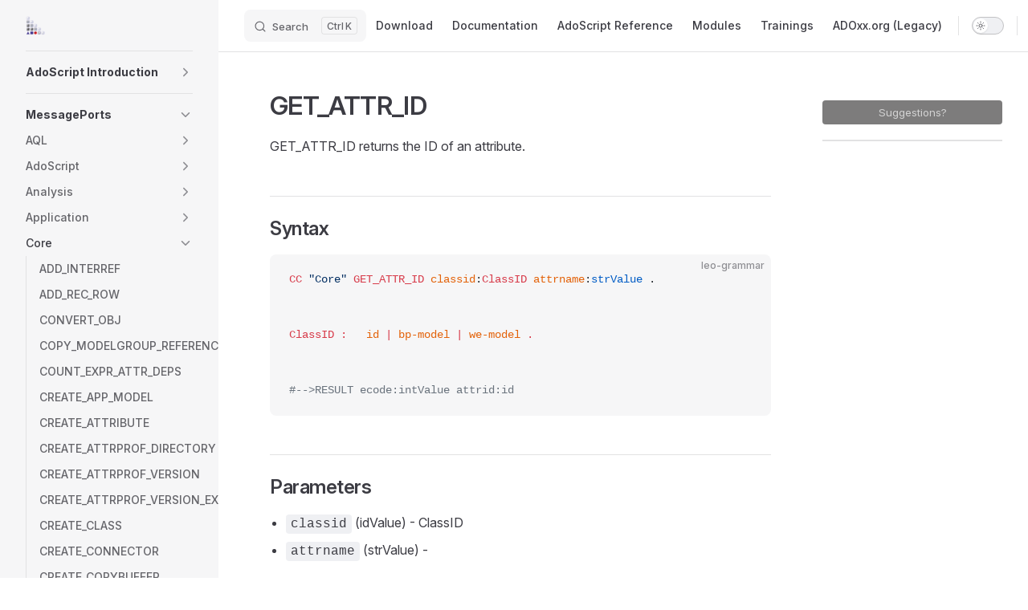

--- FILE ---
content_type: text/html; charset=utf-8
request_url: https://adoxx.org/adoscript_reference/20_message_ports/Core/GET_ATTR_ID.html
body_size: 56860
content:
<!DOCTYPE html>
<html lang="en-US" dir="ltr">
  <head>
    <meta charset="utf-8">
    <meta name="viewport" content="width=device-width,initial-scale=1">
    <title>GET_ATTR_ID | ADOxx.org</title>
    <meta name="description" content="ADOxx is the meta-modelling development and configuration platform for implementing modelling tools.">
    <meta name="generator" content="VitePress v1.5.0">
    <link nonce="3a92435f10ab3512ac3ca89311f633b7ee1e281b908dd7746f2e2db045e658f1" rel="preload stylesheet" href="/assets/style.DgL50yeq.css" as="style">
    <link nonce="3a92435f10ab3512ac3ca89311f633b7ee1e281b908dd7746f2e2db045e658f1" rel="preload stylesheet" href="/vp-icons.css" as="style">
    
    <script nonce="3a92435f10ab3512ac3ca89311f633b7ee1e281b908dd7746f2e2db045e658f1" type="module" src="/assets/app.C8f2IUpL.js"></script>
    <link nonce="3a92435f10ab3512ac3ca89311f633b7ee1e281b908dd7746f2e2db045e658f1" rel="preload" href="/assets/inter-roman-latin.Di8DUHzh.woff2" as="font" type="font/woff2" crossorigin="">
    <link nonce="3a92435f10ab3512ac3ca89311f633b7ee1e281b908dd7746f2e2db045e658f1" rel="modulepreload" href="/assets/chunks/theme.dUEuqezy.js">
    <link nonce="3a92435f10ab3512ac3ca89311f633b7ee1e281b908dd7746f2e2db045e658f1" rel="modulepreload" href="/assets/chunks/framework.BM8hn2_y.js">
    <link nonce="3a92435f10ab3512ac3ca89311f633b7ee1e281b908dd7746f2e2db045e658f1" rel="modulepreload" href="/assets/adoscript_reference_20_message_ports_Core_GET_ATTR_ID.md.Cd2vEweq.lean.js">
    <script nonce="3a92435f10ab3512ac3ca89311f633b7ee1e281b908dd7746f2e2db045e658f1">window.trustedTypes&&window.trustedTypes.createPolicy&&window.trustedTypes.createPolicy("default",{createHTML:e=>e,createScriptURL:e=>e,createScript:e=>e});</script>
    <link nonce="3a92435f10ab3512ac3ca89311f633b7ee1e281b908dd7746f2e2db045e658f1" rel="apple-touch-icon" sizes="180x180" href="/favicon/apple-touch-icon.png">
    <link nonce="3a92435f10ab3512ac3ca89311f633b7ee1e281b908dd7746f2e2db045e658f1" rel="icon" type="image/png" sizes="32x32" href="/favicon/favicon-32x32.png">
    <link nonce="3a92435f10ab3512ac3ca89311f633b7ee1e281b908dd7746f2e2db045e658f1" rel="icon" type="image/png" sizes="16x16" href="/favicon/favicon-16x16.png">
    <link nonce="3a92435f10ab3512ac3ca89311f633b7ee1e281b908dd7746f2e2db045e658f1" rel="manifest" href="/favicon/site.webmanifest">
    <script nonce="3a92435f10ab3512ac3ca89311f633b7ee1e281b908dd7746f2e2db045e658f1">window.dataLayer=window.dataLayer||[];function gtag(){dataLayer.push(arguments)}gtag("js",new Date),gtag("config","G-240WZVSH2B");</script>
    <script nonce="3a92435f10ab3512ac3ca89311f633b7ee1e281b908dd7746f2e2db045e658f1" id="check-dark-mode">(()=>{const e=localStorage.getItem("vitepress-theme-appearance")||"auto",a=window.matchMedia("(prefers-color-scheme: dark)").matches;(!e||e==="auto"?a:e==="dark")&&document.documentElement.classList.add("dark")})();</script>
    <script nonce="3a92435f10ab3512ac3ca89311f633b7ee1e281b908dd7746f2e2db045e658f1" id="check-mac-os">document.documentElement.classList.toggle("mac",/Mac|iPhone|iPod|iPad/i.test(navigator.platform));</script>
  </head>
  <body>
    <div id="app"><div class="Layout" data-v-5d98c3a5><!--[--><!--]--><!--[--><span tabindex="-1" data-v-0f60ec36></span><a href="#VPContent" class="VPSkipLink visually-hidden" data-v-0f60ec36> Skip to content </a><!--]--><!----><header class="VPNav" data-v-5d98c3a5 data-v-ae24b3ad><div class="VPNavBar" data-v-ae24b3ad data-v-6aa21345><div class="wrapper" data-v-6aa21345><div class="container" data-v-6aa21345><div class="title" data-v-6aa21345><div class="VPNavBarTitle has-sidebar" data-v-6aa21345 data-v-1168a8e4><a class="title" href="/" data-v-1168a8e4><!--[--><!--]--><!--[--><img class="VPImage logo" src="/logo/adoxx_logo.svg" alt data-v-8426fc1a><!--]--><!----><!--[--><!--]--></a></div></div><div class="content" data-v-6aa21345><div class="content-body" data-v-6aa21345><!--[--><!--]--><div class="VPNavBarSearch search" data-v-6aa21345><!--[--><!----><div id="local-search"><button type="button" class="DocSearch DocSearch-Button" aria-label="Search"><span class="DocSearch-Button-Container"><span class="vp-icon DocSearch-Search-Icon"></span><span class="DocSearch-Button-Placeholder">Search</span></span><span class="DocSearch-Button-Keys"><kbd class="DocSearch-Button-Key"></kbd><kbd class="DocSearch-Button-Key">K</kbd></span></button></div><!--]--></div><nav aria-labelledby="main-nav-aria-label" class="VPNavBarMenu menu" data-v-6aa21345 data-v-dc692963><span id="main-nav-aria-label" class="visually-hidden" data-v-dc692963> Main Navigation </span><!--[--><!--[--><a class="VPLink link VPNavBarMenuLink" href="/" tabindex="0" data-v-dc692963 data-v-e56f3d57><!--[--><span data-v-e56f3d57>Download</span><!--]--></a><!--]--><!--[--><a class="VPLink link VPNavBarMenuLink" href="/documentation/01_getting_started/" tabindex="0" data-v-dc692963 data-v-e56f3d57><!--[--><span data-v-e56f3d57>Documentation</span><!--]--></a><!--]--><!--[--><a class="VPLink link VPNavBarMenuLink" href="/adoscript_reference/01_adoscript/" tabindex="0" data-v-dc692963 data-v-e56f3d57><!--[--><span data-v-e56f3d57>AdoScript Reference</span><!--]--></a><!--]--><!--[--><a class="VPLink link VPNavBarMenuLink" href="/modules/" tabindex="0" data-v-dc692963 data-v-e56f3d57><!--[--><span data-v-e56f3d57>Modules</span><!--]--></a><!--]--><!--[--><a class="VPLink link VPNavBarMenuLink" href="/trainings/" tabindex="0" data-v-dc692963 data-v-e56f3d57><!--[--><span data-v-e56f3d57>Trainings</span><!--]--></a><!--]--><!--[--><a class="VPLink link vp-external-link-icon VPNavBarMenuLink" href="https://www.adoxx.org/live/home" target="_blank" rel="noreferrer" tabindex="0" data-v-dc692963 data-v-e56f3d57><!--[--><span data-v-e56f3d57>ADOxx.org (Legacy)</span><!--]--></a><!--]--><!--]--></nav><!----><div class="VPNavBarAppearance appearance" data-v-6aa21345 data-v-6c893767><button class="VPSwitch VPSwitchAppearance" type="button" role="switch" title aria-checked="false" data-v-6c893767 data-v-5337faa4 data-v-1d5665e3><span class="check" data-v-1d5665e3><span class="icon" data-v-1d5665e3><!--[--><span class="vpi-sun sun" data-v-5337faa4></span><span class="vpi-moon moon" data-v-5337faa4></span><!--]--></span></span></button></div><div class="VPSocialLinks VPNavBarSocialLinks social-links" data-v-6aa21345 data-v-0394ad82 data-v-7bc22406><!--[--><a class="VPSocialLink no-icon" href="https://code.omilab.org/adoxx/" aria-label target="_blank" rel="noopener" data-v-7bc22406 data-v-bd121fe5><svg role="img" viewBox="0 0 24 24" xmlns="http://www.w3.org/2000/svg"><title>GitLab</title><path d="m23.6004 9.5927-.0337-.0862L20.3.9814a.851.851 0 0 0-.3362-.405.8748.8748 0 0 0-.9997.0539.8748.8748 0 0 0-.29.4399l-2.2055 6.748H7.5375l-2.2057-6.748a.8573.8573 0 0 0-.29-.4412.8748.8748 0 0 0-.9997-.0537.8585.8585 0 0 0-.3362.4049L.4332 9.5015l-.0325.0862a6.0657 6.0657 0 0 0 2.0119 7.0105l.0113.0087.03.0213 4.976 3.7264 2.462 1.8633 1.4995 1.1321a1.0085 1.0085 0 0 0 1.2197 0l1.4995-1.1321 2.4619-1.8633 5.006-3.7489.0125-.01a6.0682 6.0682 0 0 0 2.0094-7.003z"/></svg></a><a class="VPSocialLink no-icon" href="mailto:info@adoxx.org" aria-label target="_blank" rel="noopener" data-v-7bc22406 data-v-bd121fe5><svg xmlns="http://www.w3.org/2000/svg" height="1em" viewBox="0 0 512 512"><!--! Font Awesome Free 6.4.2 by @fontawesome - https://fontawesome.com License - https://fontawesome.com/license (Commercial License) Copyright 2023 Fonticons, Inc. --><style>svg{fill:#c0c0c0}</style><path d="M48 64C21.5 64 0 85.5 0 112c0 15.1 7.1 29.3 19.2 38.4L236.8 313.6c11.4 8.5 27 8.5 38.4 0L492.8 150.4c12.1-9.1 19.2-23.3 19.2-38.4c0-26.5-21.5-48-48-48H48zM0 176V384c0 35.3 28.7 64 64 64H448c35.3 0 64-28.7 64-64V176L294.4 339.2c-22.8 17.1-54 17.1-76.8 0L0 176z"/></svg></a><!--]--></div><div class="VPFlyout VPNavBarExtra extra" data-v-6aa21345 data-v-bb2aa2f0 data-v-cf11d7a2><button type="button" class="button" aria-haspopup="true" aria-expanded="false" aria-label="extra navigation" data-v-cf11d7a2><span class="vpi-more-horizontal icon" data-v-cf11d7a2></span></button><div class="menu" data-v-cf11d7a2><div class="VPMenu" data-v-cf11d7a2 data-v-b98bc113><!----><!--[--><!--[--><!----><div class="group" data-v-bb2aa2f0><div class="item appearance" data-v-bb2aa2f0><p class="label" data-v-bb2aa2f0>Appearance</p><div class="appearance-action" data-v-bb2aa2f0><button class="VPSwitch VPSwitchAppearance" type="button" role="switch" title aria-checked="false" data-v-bb2aa2f0 data-v-5337faa4 data-v-1d5665e3><span class="check" data-v-1d5665e3><span class="icon" data-v-1d5665e3><!--[--><span class="vpi-sun sun" data-v-5337faa4></span><span class="vpi-moon moon" data-v-5337faa4></span><!--]--></span></span></button></div></div></div><div class="group" data-v-bb2aa2f0><div class="item social-links" data-v-bb2aa2f0><div class="VPSocialLinks social-links-list" data-v-bb2aa2f0 data-v-7bc22406><!--[--><a class="VPSocialLink no-icon" href="https://code.omilab.org/adoxx/" aria-label target="_blank" rel="noopener" data-v-7bc22406 data-v-bd121fe5><svg role="img" viewBox="0 0 24 24" xmlns="http://www.w3.org/2000/svg"><title>GitLab</title><path d="m23.6004 9.5927-.0337-.0862L20.3.9814a.851.851 0 0 0-.3362-.405.8748.8748 0 0 0-.9997.0539.8748.8748 0 0 0-.29.4399l-2.2055 6.748H7.5375l-2.2057-6.748a.8573.8573 0 0 0-.29-.4412.8748.8748 0 0 0-.9997-.0537.8585.8585 0 0 0-.3362.4049L.4332 9.5015l-.0325.0862a6.0657 6.0657 0 0 0 2.0119 7.0105l.0113.0087.03.0213 4.976 3.7264 2.462 1.8633 1.4995 1.1321a1.0085 1.0085 0 0 0 1.2197 0l1.4995-1.1321 2.4619-1.8633 5.006-3.7489.0125-.01a6.0682 6.0682 0 0 0 2.0094-7.003z"/></svg></a><a class="VPSocialLink no-icon" href="mailto:info@adoxx.org" aria-label target="_blank" rel="noopener" data-v-7bc22406 data-v-bd121fe5><svg xmlns="http://www.w3.org/2000/svg" height="1em" viewBox="0 0 512 512"><!--! Font Awesome Free 6.4.2 by @fontawesome - https://fontawesome.com License - https://fontawesome.com/license (Commercial License) Copyright 2023 Fonticons, Inc. --><style>svg{fill:#c0c0c0}</style><path d="M48 64C21.5 64 0 85.5 0 112c0 15.1 7.1 29.3 19.2 38.4L236.8 313.6c11.4 8.5 27 8.5 38.4 0L492.8 150.4c12.1-9.1 19.2-23.3 19.2-38.4c0-26.5-21.5-48-48-48H48zM0 176V384c0 35.3 28.7 64 64 64H448c35.3 0 64-28.7 64-64V176L294.4 339.2c-22.8 17.1-54 17.1-76.8 0L0 176z"/></svg></a><!--]--></div></div></div><!--]--><!--]--></div></div></div><!--[--><!--]--><button type="button" class="VPNavBarHamburger hamburger" aria-label="mobile navigation" aria-expanded="false" aria-controls="VPNavScreen" data-v-6aa21345 data-v-e5dd9c1c><span class="container" data-v-e5dd9c1c><span class="top" data-v-e5dd9c1c></span><span class="middle" data-v-e5dd9c1c></span><span class="bottom" data-v-e5dd9c1c></span></span></button></div></div></div></div><div class="divider" data-v-6aa21345><div class="divider-line" data-v-6aa21345></div></div></div><!----></header><div class="VPLocalNav has-sidebar empty" data-v-5d98c3a5 data-v-a6f0e41e><div class="container" data-v-a6f0e41e><button class="menu" aria-expanded="false" aria-controls="VPSidebarNav" data-v-a6f0e41e><span class="vpi-align-left menu-icon" data-v-a6f0e41e></span><span class="menu-text" data-v-a6f0e41e>Menu</span></button><div class="VPLocalNavOutlineDropdown" style="--vp-vh:0px;" data-v-a6f0e41e data-v-17a5e62e><button data-v-17a5e62e>Return to top</button><!----></div></div></div><aside class="VPSidebar" data-v-5d98c3a5 data-v-319d5ca6><div class="curtain" data-v-319d5ca6></div><nav class="nav" id="VPSidebarNav" aria-labelledby="sidebar-aria-label" tabindex="-1" data-v-319d5ca6><span class="visually-hidden" id="sidebar-aria-label" data-v-319d5ca6> Sidebar Navigation </span><!--[--><!--]--><!--[--><div class="no-transition group" data-v-c40bc020><section class="VPSidebarItem level-0 collapsible collapsed is-link" data-v-c40bc020 data-v-b7550ba0><div class="item" tabindex="0" data-v-b7550ba0><div class="indicator" data-v-b7550ba0></div><a class="VPLink link link" href="/adoscript_reference/01_adoscript/index.html" data-v-b7550ba0><!--[--><h2 class="text" data-v-b7550ba0>AdoScript Introduction</h2><!--]--></a><div class="caret" role="button" aria-label="toggle section" tabindex="0" data-v-b7550ba0><span class="vpi-chevron-right caret-icon" data-v-b7550ba0></span></div></div><div class="items" data-v-b7550ba0><!--[--><div class="VPSidebarItem level-1 is-link" data-v-b7550ba0 data-v-b7550ba0><div class="item" data-v-b7550ba0><div class="indicator" data-v-b7550ba0></div><a class="VPLink link link" href="/adoscript_reference/01_adoscript/AdoScript_Commands.html" data-v-b7550ba0><!--[--><p class="text" data-v-b7550ba0>AdoScript Commands</p><!--]--></a><!----></div><!----></div><div class="VPSidebarItem level-1 is-link" data-v-b7550ba0 data-v-b7550ba0><div class="item" data-v-b7550ba0><div class="indicator" data-v-b7550ba0></div><a class="VPLink link link" href="/adoscript_reference/01_adoscript/AdoScript_Examples.html" data-v-b7550ba0><!--[--><p class="text" data-v-b7550ba0>AdoScript Examples</p><!--]--></a><!----></div><!----></div><div class="VPSidebarItem level-1 is-link" data-v-b7550ba0 data-v-b7550ba0><div class="item" data-v-b7550ba0><div class="indicator" data-v-b7550ba0></div><a class="VPLink link link" href="/adoscript_reference/01_adoscript/LEO.html" data-v-b7550ba0><!--[--><p class="text" data-v-b7550ba0>LEO</p><!--]--></a><!----></div><!----></div><div class="VPSidebarItem level-1 is-link" data-v-b7550ba0 data-v-b7550ba0><div class="item" data-v-b7550ba0><div class="indicator" data-v-b7550ba0></div><a class="VPLink link link" href="/adoscript_reference/01_adoscript/LEO_Literals+Expressions.html" data-v-b7550ba0><!--[--><p class="text" data-v-b7550ba0>LEO Literals and Expressions</p><!--]--></a><!----></div><!----></div><div class="VPSidebarItem level-1 is-link" data-v-b7550ba0 data-v-b7550ba0><div class="item" data-v-b7550ba0><div class="indicator" data-v-b7550ba0></div><a class="VPLink link link" href="/adoscript_reference/01_adoscript/LEO_Operators+Functions.html" data-v-b7550ba0><!--[--><p class="text" data-v-b7550ba0>LEO Operators and Functions</p><!--]--></a><!----></div><!----></div><div class="VPSidebarItem level-1 is-link" data-v-b7550ba0 data-v-b7550ba0><div class="item" data-v-b7550ba0><div class="indicator" data-v-b7550ba0></div><a class="VPLink link link" href="/adoscript_reference/01_adoscript/Regular_Expressions.html" data-v-b7550ba0><!--[--><p class="text" data-v-b7550ba0>Regular Expressions</p><!--]--></a><!----></div><!----></div><!--]--></div></section></div><div class="no-transition group" data-v-c40bc020><section class="VPSidebarItem level-0 collapsible collapsed is-link has-active" data-v-c40bc020 data-v-b7550ba0><div class="item" tabindex="0" data-v-b7550ba0><div class="indicator" data-v-b7550ba0></div><a class="VPLink link link" href="/adoscript_reference/20_message_ports/index.html" data-v-b7550ba0><!--[--><h2 class="text" data-v-b7550ba0>MessagePorts</h2><!--]--></a><div class="caret" role="button" aria-label="toggle section" tabindex="0" data-v-b7550ba0><span class="vpi-chevron-right caret-icon" data-v-b7550ba0></span></div></div><div class="items" data-v-b7550ba0><!--[--><section class="VPSidebarItem level-1 collapsible collapsed" data-v-b7550ba0 data-v-b7550ba0><div class="item" role="button" tabindex="0" data-v-b7550ba0><div class="indicator" data-v-b7550ba0></div><h3 class="text" data-v-b7550ba0>AQL</h3><div class="caret" role="button" aria-label="toggle section" tabindex="0" data-v-b7550ba0><span class="vpi-chevron-right caret-icon" data-v-b7550ba0></span></div></div><div class="items" data-v-b7550ba0><!--[--><div class="VPSidebarItem level-2 is-link" data-v-b7550ba0 data-v-b7550ba0><div class="item" data-v-b7550ba0><div class="indicator" data-v-b7550ba0></div><a class="VPLink link link" href="/adoscript_reference/20_message_ports/AQL/CHECK_AQL_EXPRESSION.html" data-v-b7550ba0><!--[--><p class="text" data-v-b7550ba0>CHECK_AQL_EXPRESSION</p><!--]--></a><!----></div><!----></div><div class="VPSidebarItem level-2 is-link" data-v-b7550ba0 data-v-b7550ba0><div class="item" data-v-b7550ba0><div class="indicator" data-v-b7550ba0></div><a class="VPLink link link" href="/adoscript_reference/20_message_ports/AQL/EVAL_AQL_EXPRESSION.html" data-v-b7550ba0><!--[--><p class="text" data-v-b7550ba0>EVAL_AQL_EXPRESSION</p><!--]--></a><!----></div><!----></div><!--]--></div></section><section class="VPSidebarItem level-1 collapsible collapsed" data-v-b7550ba0 data-v-b7550ba0><div class="item" role="button" tabindex="0" data-v-b7550ba0><div class="indicator" data-v-b7550ba0></div><h3 class="text" data-v-b7550ba0>AdoScript</h3><div class="caret" role="button" aria-label="toggle section" tabindex="0" data-v-b7550ba0><span class="vpi-chevron-right caret-icon" data-v-b7550ba0></span></div></div><div class="items" data-v-b7550ba0><!--[--><div class="VPSidebarItem level-2 is-link" data-v-b7550ba0 data-v-b7550ba0><div class="item" data-v-b7550ba0><div class="indicator" data-v-b7550ba0></div><a class="VPLink link link" href="/adoscript_reference/20_message_ports/AdoScript/BEEP.html" data-v-b7550ba0><!--[--><p class="text" data-v-b7550ba0>BEEP</p><!--]--></a><!----></div><!----></div><div class="VPSidebarItem level-2 is-link" data-v-b7550ba0 data-v-b7550ba0><div class="item" data-v-b7550ba0><div class="indicator" data-v-b7550ba0></div><a class="VPLink link link" href="/adoscript_reference/20_message_ports/AdoScript/BROWSER.html" data-v-b7550ba0><!--[--><p class="text" data-v-b7550ba0>BROWSER</p><!--]--></a><!----></div><!----></div><div class="VPSidebarItem level-2 is-link" data-v-b7550ba0 data-v-b7550ba0><div class="item" data-v-b7550ba0><div class="indicator" data-v-b7550ba0></div><a class="VPLink link link" href="/adoscript_reference/20_message_ports/AdoScript/CLOSE_DOCKABLE_WINDOW.html" data-v-b7550ba0><!--[--><p class="text" data-v-b7550ba0>CLOSE_DOCKABLE_WINDOW</p><!--]--></a><!----></div><!----></div><div class="VPSidebarItem level-2 is-link" data-v-b7550ba0 data-v-b7550ba0><div class="item" data-v-b7550ba0><div class="indicator" data-v-b7550ba0></div><a class="VPLink link link" href="/adoscript_reference/20_message_ports/AdoScript/COPY_FILES.html" data-v-b7550ba0><!--[--><p class="text" data-v-b7550ba0>COPY_FILES</p><!--]--></a><!----></div><!----></div><div class="VPSidebarItem level-2 is-link" data-v-b7550ba0 data-v-b7550ba0><div class="item" data-v-b7550ba0><div class="indicator" data-v-b7550ba0></div><a class="VPLink link link" href="/adoscript_reference/20_message_ports/AdoScript/COPY_TO_CLIPBOARD.html" data-v-b7550ba0><!--[--><p class="text" data-v-b7550ba0>COPY_TO_CLIPBOARD</p><!--]--></a><!----></div><!----></div><div class="VPSidebarItem level-2 is-link" data-v-b7550ba0 data-v-b7550ba0><div class="item" data-v-b7550ba0><div class="indicator" data-v-b7550ba0></div><a class="VPLink link link" href="/adoscript_reference/20_message_ports/AdoScript/CREATE_OUTPUT_WIN.html" data-v-b7550ba0><!--[--><p class="text" data-v-b7550ba0>CREATE_OUTPUT_WIN</p><!--]--></a><!----></div><!----></div><div class="VPSidebarItem level-2 is-link" data-v-b7550ba0 data-v-b7550ba0><div class="item" data-v-b7550ba0><div class="indicator" data-v-b7550ba0></div><a class="VPLink link link" href="/adoscript_reference/20_message_ports/AdoScript/DB_FILE_LIST.html" data-v-b7550ba0><!--[--><p class="text" data-v-b7550ba0>DB_FILE_LIST</p><!--]--></a><!----></div><!----></div><div class="VPSidebarItem level-2 is-link" data-v-b7550ba0 data-v-b7550ba0><div class="item" data-v-b7550ba0><div class="indicator" data-v-b7550ba0></div><a class="VPLink link link" href="/adoscript_reference/20_message_ports/AdoScript/DECODE.html" data-v-b7550ba0><!--[--><p class="text" data-v-b7550ba0>DECODE</p><!--]--></a><!----></div><!----></div><div class="VPSidebarItem level-2 is-link" data-v-b7550ba0 data-v-b7550ba0><div class="item" data-v-b7550ba0><div class="indicator" data-v-b7550ba0></div><a class="VPLink link link" href="/adoscript_reference/20_message_ports/AdoScript/DELETE_FILES.html" data-v-b7550ba0><!--[--><p class="text" data-v-b7550ba0>DELETE_FILES</p><!--]--></a><!----></div><!----></div><div class="VPSidebarItem level-2 is-link" data-v-b7550ba0 data-v-b7550ba0><div class="item" data-v-b7550ba0><div class="indicator" data-v-b7550ba0></div><a class="VPLink link link" href="/adoscript_reference/20_message_ports/AdoScript/DIRECTORY_DIALOG.html" data-v-b7550ba0><!--[--><p class="text" data-v-b7550ba0>DIRECTORY_DIALOG</p><!--]--></a><!----></div><!----></div><div class="VPSidebarItem level-2 is-link" data-v-b7550ba0 data-v-b7550ba0><div class="item" data-v-b7550ba0><div class="indicator" data-v-b7550ba0></div><a class="VPLink link link" href="/adoscript_reference/20_message_ports/AdoScript/DIR_CREATE.html" data-v-b7550ba0><!--[--><p class="text" data-v-b7550ba0>DIR_CREATE</p><!--]--></a><!----></div><!----></div><div class="VPSidebarItem level-2 is-link" data-v-b7550ba0 data-v-b7550ba0><div class="item" data-v-b7550ba0><div class="indicator" data-v-b7550ba0></div><a class="VPLink link link" href="/adoscript_reference/20_message_ports/AdoScript/DIR_EXIST.html" data-v-b7550ba0><!--[--><p class="text" data-v-b7550ba0>DIR_EXIST</p><!--]--></a><!----></div><!----></div><div class="VPSidebarItem level-2 is-link" data-v-b7550ba0 data-v-b7550ba0><div class="item" data-v-b7550ba0><div class="indicator" data-v-b7550ba0></div><a class="VPLink link link" href="/adoscript_reference/20_message_ports/AdoScript/DIR_LIST.html" data-v-b7550ba0><!--[--><p class="text" data-v-b7550ba0>DIR_LIST</p><!--]--></a><!----></div><!----></div><div class="VPSidebarItem level-2 is-link" data-v-b7550ba0 data-v-b7550ba0><div class="item" data-v-b7550ba0><div class="indicator" data-v-b7550ba0></div><a class="VPLink link link" href="/adoscript_reference/20_message_ports/AdoScript/DIR_REMOVE.html" data-v-b7550ba0><!--[--><p class="text" data-v-b7550ba0>DIR_REMOVE</p><!--]--></a><!----></div><!----></div><div class="VPSidebarItem level-2 is-link" data-v-b7550ba0 data-v-b7550ba0><div class="item" data-v-b7550ba0><div class="indicator" data-v-b7550ba0></div><a class="VPLink link link" href="/adoscript_reference/20_message_ports/AdoScript/DOCKABLE_BROWSER.html" data-v-b7550ba0><!--[--><p class="text" data-v-b7550ba0>DOCKABLE_BROWSER</p><!--]--></a><!----></div><!----></div><div class="VPSidebarItem level-2 is-link" data-v-b7550ba0 data-v-b7550ba0><div class="item" data-v-b7550ba0><div class="indicator" data-v-b7550ba0></div><a class="VPLink link link" href="/adoscript_reference/20_message_ports/AdoScript/EDITBOX.html" data-v-b7550ba0><!--[--><p class="text" data-v-b7550ba0>EDITBOX</p><!--]--></a><!----></div><!----></div><div class="VPSidebarItem level-2 is-link" data-v-b7550ba0 data-v-b7550ba0><div class="item" data-v-b7550ba0><div class="indicator" data-v-b7550ba0></div><a class="VPLink link link" href="/adoscript_reference/20_message_ports/AdoScript/EDITFIELD.html" data-v-b7550ba0><!--[--><p class="text" data-v-b7550ba0>EDITFIELD</p><!--]--></a><!----></div><!----></div><div class="VPSidebarItem level-2 is-link" data-v-b7550ba0 data-v-b7550ba0><div class="item" data-v-b7550ba0><div class="indicator" data-v-b7550ba0></div><a class="VPLink link link" href="/adoscript_reference/20_message_ports/AdoScript/EDIT_BROWSER.html" data-v-b7550ba0><!--[--><p class="text" data-v-b7550ba0>EDIT_BROWSER</p><!--]--></a><!----></div><!----></div><div class="VPSidebarItem level-2 is-link" data-v-b7550ba0 data-v-b7550ba0><div class="item" data-v-b7550ba0><div class="indicator" data-v-b7550ba0></div><a class="VPLink link link" href="/adoscript_reference/20_message_ports/AdoScript/ENCODE.html" data-v-b7550ba0><!--[--><p class="text" data-v-b7550ba0>ENCODE</p><!--]--></a><!----></div><!----></div><div class="VPSidebarItem level-2 is-link" data-v-b7550ba0 data-v-b7550ba0><div class="item" data-v-b7550ba0><div class="indicator" data-v-b7550ba0></div><a class="VPLink link link" href="/adoscript_reference/20_message_ports/AdoScript/ERRORBOX.html" data-v-b7550ba0><!--[--><p class="text" data-v-b7550ba0>ERRORBOX</p><!--]--></a><!----></div><!----></div><div class="VPSidebarItem level-2 is-link" data-v-b7550ba0 data-v-b7550ba0><div class="item" data-v-b7550ba0><div class="indicator" data-v-b7550ba0></div><a class="VPLink link link" href="/adoscript_reference/20_message_ports/AdoScript/EXECUTE.html" data-v-b7550ba0><!--[--><p class="text" data-v-b7550ba0>EXECUTE</p><!--]--></a><!----></div><!----></div><div class="VPSidebarItem level-2 is-link" data-v-b7550ba0 data-v-b7550ba0><div class="item" data-v-b7550ba0><div class="indicator" data-v-b7550ba0></div><a class="VPLink link link" href="/adoscript_reference/20_message_ports/AdoScript/FCOPY.html" data-v-b7550ba0><!--[--><p class="text" data-v-b7550ba0>FCOPY</p><!--]--></a><!----></div><!----></div><div class="VPSidebarItem level-2 is-link" data-v-b7550ba0 data-v-b7550ba0><div class="item" data-v-b7550ba0><div class="indicator" data-v-b7550ba0></div><a class="VPLink link link" href="/adoscript_reference/20_message_ports/AdoScript/FDELETE.html" data-v-b7550ba0><!--[--><p class="text" data-v-b7550ba0>FDELETE</p><!--]--></a><!----></div><!----></div><div class="VPSidebarItem level-2 is-link" data-v-b7550ba0 data-v-b7550ba0><div class="item" data-v-b7550ba0><div class="indicator" data-v-b7550ba0></div><a class="VPLink link link" href="/adoscript_reference/20_message_ports/AdoScript/FILE_COPY.html" data-v-b7550ba0><!--[--><p class="text" data-v-b7550ba0>FILE_COPY</p><!--]--></a><!----></div><!----></div><div class="VPSidebarItem level-2 is-link" data-v-b7550ba0 data-v-b7550ba0><div class="item" data-v-b7550ba0><div class="indicator" data-v-b7550ba0></div><a class="VPLink link link" href="/adoscript_reference/20_message_ports/AdoScript/FILE_DELETE.html" data-v-b7550ba0><!--[--><p class="text" data-v-b7550ba0>FILE_DELETE</p><!--]--></a><!----></div><!----></div><div class="VPSidebarItem level-2 is-link" data-v-b7550ba0 data-v-b7550ba0><div class="item" data-v-b7550ba0><div class="indicator" data-v-b7550ba0></div><a class="VPLink link link" href="/adoscript_reference/20_message_ports/AdoScript/FILE_DIALOG.html" data-v-b7550ba0><!--[--><p class="text" data-v-b7550ba0>FILE_DIALOG</p><!--]--></a><!----></div><!----></div><div class="VPSidebarItem level-2 is-link" data-v-b7550ba0 data-v-b7550ba0><div class="item" data-v-b7550ba0><div class="indicator" data-v-b7550ba0></div><a class="VPLink link link" href="/adoscript_reference/20_message_ports/AdoScript/FILE_EXISTS.html" data-v-b7550ba0><!--[--><p class="text" data-v-b7550ba0>FILE_EXISTS</p><!--]--></a><!----></div><!----></div><div class="VPSidebarItem level-2 is-link" data-v-b7550ba0 data-v-b7550ba0><div class="item" data-v-b7550ba0><div class="indicator" data-v-b7550ba0></div><a class="VPLink link link" href="/adoscript_reference/20_message_ports/AdoScript/FILE_RENAME.html" data-v-b7550ba0><!--[--><p class="text" data-v-b7550ba0>FILE_RENAME</p><!--]--></a><!----></div><!----></div><div class="VPSidebarItem level-2 is-link" data-v-b7550ba0 data-v-b7550ba0><div class="item" data-v-b7550ba0><div class="indicator" data-v-b7550ba0></div><a class="VPLink link link" href="/adoscript_reference/20_message_ports/AdoScript/FREAD.html" data-v-b7550ba0><!--[--><p class="text" data-v-b7550ba0>FREAD</p><!--]--></a><!----></div><!----></div><div class="VPSidebarItem level-2 is-link" data-v-b7550ba0 data-v-b7550ba0><div class="item" data-v-b7550ba0><div class="indicator" data-v-b7550ba0></div><a class="VPLink link link" href="/adoscript_reference/20_message_ports/AdoScript/FWRITE.html" data-v-b7550ba0><!--[--><p class="text" data-v-b7550ba0>FWRITE</p><!--]--></a><!----></div><!----></div><div class="VPSidebarItem level-2 is-link" data-v-b7550ba0 data-v-b7550ba0><div class="item" data-v-b7550ba0><div class="indicator" data-v-b7550ba0></div><a class="VPLink link link" href="/adoscript_reference/20_message_ports/AdoScript/GET_CWD.html" data-v-b7550ba0><!--[--><p class="text" data-v-b7550ba0>GET_CWD</p><!--]--></a><!----></div><!----></div><div class="VPSidebarItem level-2 is-link" data-v-b7550ba0 data-v-b7550ba0><div class="item" data-v-b7550ba0><div class="indicator" data-v-b7550ba0></div><a class="VPLink link link" href="/adoscript_reference/20_message_ports/AdoScript/GET_DISPLAY_SIZE.html" data-v-b7550ba0><!--[--><p class="text" data-v-b7550ba0>GET_DISPLAY_SIZE</p><!--]--></a><!----></div><!----></div><div class="VPSidebarItem level-2 is-link" data-v-b7550ba0 data-v-b7550ba0><div class="item" data-v-b7550ba0><div class="indicator" data-v-b7550ba0></div><a class="VPLink link link" href="/adoscript_reference/20_message_ports/AdoScript/GET_MESSAGE_PORTS.html" data-v-b7550ba0><!--[--><p class="text" data-v-b7550ba0>GET_MESSAGE_PORTS</p><!--]--></a><!----></div><!----></div><div class="VPSidebarItem level-2 is-link" data-v-b7550ba0 data-v-b7550ba0><div class="item" data-v-b7550ba0><div class="indicator" data-v-b7550ba0></div><a class="VPLink link link" href="/adoscript_reference/20_message_ports/AdoScript/GET_MP_COMMANDS.html" data-v-b7550ba0><!--[--><p class="text" data-v-b7550ba0>GET_MP_COMMANDS</p><!--]--></a><!----></div><!----></div><div class="VPSidebarItem level-2 is-link" data-v-b7550ba0 data-v-b7550ba0><div class="item" data-v-b7550ba0><div class="indicator" data-v-b7550ba0></div><a class="VPLink link link" href="/adoscript_reference/20_message_ports/AdoScript/GET_PRINTER_INFO.html" data-v-b7550ba0><!--[--><p class="text" data-v-b7550ba0>GET_PRINTER_INFO</p><!--]--></a><!----></div><!----></div><div class="VPSidebarItem level-2 is-link" data-v-b7550ba0 data-v-b7550ba0><div class="item" data-v-b7550ba0><div class="indicator" data-v-b7550ba0></div><a class="VPLink link link" href="/adoscript_reference/20_message_ports/AdoScript/GET_PROXY_SETTINGS.html" data-v-b7550ba0><!--[--><p class="text" data-v-b7550ba0>GET_PROXY_SETTINGS</p><!--]--></a><!----></div><!----></div><div class="VPSidebarItem level-2 is-link" data-v-b7550ba0 data-v-b7550ba0><div class="item" data-v-b7550ba0><div class="indicator" data-v-b7550ba0></div><a class="VPLink link link" href="/adoscript_reference/20_message_ports/AdoScript/GET_TEMP_FILENAME.html" data-v-b7550ba0><!--[--><p class="text" data-v-b7550ba0>GET_TEMP_FILENAME</p><!--]--></a><!----></div><!----></div><div class="VPSidebarItem level-2 is-link" data-v-b7550ba0 data-v-b7550ba0><div class="item" data-v-b7550ba0><div class="indicator" data-v-b7550ba0></div><a class="VPLink link link" href="/adoscript_reference/20_message_ports/AdoScript/GRAPHREP_TOOL.html" data-v-b7550ba0><!--[--><p class="text" data-v-b7550ba0>GRAPHREP_TOOL</p><!--]--></a><!----></div><!----></div><div class="VPSidebarItem level-2 is-link" data-v-b7550ba0 data-v-b7550ba0><div class="item" data-v-b7550ba0><div class="indicator" data-v-b7550ba0></div><a class="VPLink link link" href="/adoscript_reference/20_message_ports/AdoScript/HTTP_REQUEST.html" data-v-b7550ba0><!--[--><p class="text" data-v-b7550ba0>HTTP_REQUEST</p><!--]--></a><!----></div><!----></div><div class="VPSidebarItem level-2 is-link" data-v-b7550ba0 data-v-b7550ba0><div class="item" data-v-b7550ba0><div class="indicator" data-v-b7550ba0></div><a class="VPLink link link" href="/adoscript_reference/20_message_ports/AdoScript/IMAGE_PREVIEW_DLG.html" data-v-b7550ba0><!--[--><p class="text" data-v-b7550ba0>IMAGE_PREVIEW_DLG</p><!--]--></a><!----></div><!----></div><div class="VPSidebarItem level-2 is-link" data-v-b7550ba0 data-v-b7550ba0><div class="item" data-v-b7550ba0><div class="indicator" data-v-b7550ba0></div><a class="VPLink link link" href="/adoscript_reference/20_message_ports/AdoScript/INFOBOX.html" data-v-b7550ba0><!--[--><p class="text" data-v-b7550ba0>INFOBOX</p><!--]--></a><!----></div><!----></div><div class="VPSidebarItem level-2 is-link" data-v-b7550ba0 data-v-b7550ba0><div class="item" data-v-b7550ba0><div class="indicator" data-v-b7550ba0></div><a class="VPLink link link" href="/adoscript_reference/20_message_ports/AdoScript/IS_DIR_EMPTY.html" data-v-b7550ba0><!--[--><p class="text" data-v-b7550ba0>IS_DIR_EMPTY</p><!--]--></a><!----></div><!----></div><div class="VPSidebarItem level-2 is-link" data-v-b7550ba0 data-v-b7550ba0><div class="item" data-v-b7550ba0><div class="indicator" data-v-b7550ba0></div><a class="VPLink link link" href="/adoscript_reference/20_message_ports/AdoScript/IS_SCRIPT_SERVICE_RUNNING.html" data-v-b7550ba0><!--[--><p class="text" data-v-b7550ba0>IS_SCRIPT_SERVICE_RUNNING</p><!--]--></a><!----></div><!----></div><div class="VPSidebarItem level-2 is-link" data-v-b7550ba0 data-v-b7550ba0><div class="item" data-v-b7550ba0><div class="indicator" data-v-b7550ba0></div><a class="VPLink link link" href="/adoscript_reference/20_message_ports/AdoScript/LEO_TO_XML.html" data-v-b7550ba0><!--[--><p class="text" data-v-b7550ba0>LEO_TO_XML</p><!--]--></a><!----></div><!----></div><div class="VPSidebarItem level-2 is-link" data-v-b7550ba0 data-v-b7550ba0><div class="item" data-v-b7550ba0><div class="indicator" data-v-b7550ba0></div><a class="VPLink link link" href="/adoscript_reference/20_message_ports/AdoScript/LISTBOX.html" data-v-b7550ba0><!--[--><p class="text" data-v-b7550ba0>LISTBOX</p><!--]--></a><!----></div><!----></div><div class="VPSidebarItem level-2 is-link" data-v-b7550ba0 data-v-b7550ba0><div class="item" data-v-b7550ba0><div class="indicator" data-v-b7550ba0></div><a class="VPLink link link" href="/adoscript_reference/20_message_ports/AdoScript/MLISTBOX.html" data-v-b7550ba0><!--[--><p class="text" data-v-b7550ba0>MLISTBOX</p><!--]--></a><!----></div><!----></div><div class="VPSidebarItem level-2 is-link" data-v-b7550ba0 data-v-b7550ba0><div class="item" data-v-b7550ba0><div class="indicator" data-v-b7550ba0></div><a class="VPLink link link" href="/adoscript_reference/20_message_ports/AdoScript/MOVE_FILES.html" data-v-b7550ba0><!--[--><p class="text" data-v-b7550ba0>MOVE_FILES</p><!--]--></a><!----></div><!----></div><div class="VPSidebarItem level-2 is-link" data-v-b7550ba0 data-v-b7550ba0><div class="item" data-v-b7550ba0><div class="indicator" data-v-b7550ba0></div><a class="VPLink link link" href="/adoscript_reference/20_message_ports/AdoScript/MSGWIN.html" data-v-b7550ba0><!--[--><p class="text" data-v-b7550ba0>MSGWIN</p><!--]--></a><!----></div><!----></div><div class="VPSidebarItem level-2 is-link" data-v-b7550ba0 data-v-b7550ba0><div class="item" data-v-b7550ba0><div class="indicator" data-v-b7550ba0></div><a class="VPLink link link" href="/adoscript_reference/20_message_ports/AdoScript/OUT.html" data-v-b7550ba0><!--[--><p class="text" data-v-b7550ba0>OUT</p><!--]--></a><!----></div><!----></div><div class="VPSidebarItem level-2 is-link" data-v-b7550ba0 data-v-b7550ba0><div class="item" data-v-b7550ba0><div class="indicator" data-v-b7550ba0></div><a class="VPLink link link" href="/adoscript_reference/20_message_ports/AdoScript/PERCWIN_CREATE.html" data-v-b7550ba0><!--[--><p class="text" data-v-b7550ba0>PERCWIN_CREATE</p><!--]--></a><!----></div><!----></div><div class="VPSidebarItem level-2 is-link" data-v-b7550ba0 data-v-b7550ba0><div class="item" data-v-b7550ba0><div class="indicator" data-v-b7550ba0></div><a class="VPLink link link" href="/adoscript_reference/20_message_ports/AdoScript/PERCWIN_DESTROY.html" data-v-b7550ba0><!--[--><p class="text" data-v-b7550ba0>PERCWIN_DESTROY</p><!--]--></a><!----></div><!----></div><div class="VPSidebarItem level-2 is-link" data-v-b7550ba0 data-v-b7550ba0><div class="item" data-v-b7550ba0><div class="indicator" data-v-b7550ba0></div><a class="VPLink link link" href="/adoscript_reference/20_message_ports/AdoScript/PERCWIN_IS_CANCELED.html" data-v-b7550ba0><!--[--><p class="text" data-v-b7550ba0>PERCWIN_IS_CANCELED</p><!--]--></a><!----></div><!----></div><div class="VPSidebarItem level-2 is-link" data-v-b7550ba0 data-v-b7550ba0><div class="item" data-v-b7550ba0><div class="indicator" data-v-b7550ba0></div><a class="VPLink link link" href="/adoscript_reference/20_message_ports/AdoScript/PERCWIN_SET.html" data-v-b7550ba0><!--[--><p class="text" data-v-b7550ba0>PERCWIN_SET</p><!--]--></a><!----></div><!----></div><div class="VPSidebarItem level-2 is-link" data-v-b7550ba0 data-v-b7550ba0><div class="item" data-v-b7550ba0><div class="indicator" data-v-b7550ba0></div><a class="VPLink link link" href="/adoscript_reference/20_message_ports/AdoScript/QUERYBOX.html" data-v-b7550ba0><!--[--><p class="text" data-v-b7550ba0>QUERYBOX</p><!--]--></a><!----></div><!----></div><div class="VPSidebarItem level-2 is-link" data-v-b7550ba0 data-v-b7550ba0><div class="item" data-v-b7550ba0><div class="indicator" data-v-b7550ba0></div><a class="VPLink link link" href="/adoscript_reference/20_message_ports/AdoScript/SERVICE.html" data-v-b7550ba0><!--[--><p class="text" data-v-b7550ba0>SERVICE</p><!--]--></a><!----></div><!----></div><div class="VPSidebarItem level-2 is-link" data-v-b7550ba0 data-v-b7550ba0><div class="item" data-v-b7550ba0><div class="indicator" data-v-b7550ba0></div><a class="VPLink link link" href="/adoscript_reference/20_message_ports/AdoScript/SET_CWD.html" data-v-b7550ba0><!--[--><p class="text" data-v-b7550ba0>SET_CWD</p><!--]--></a><!----></div><!----></div><div class="VPSidebarItem level-2 is-link" data-v-b7550ba0 data-v-b7550ba0><div class="item" data-v-b7550ba0><div class="indicator" data-v-b7550ba0></div><a class="VPLink link link" href="/adoscript_reference/20_message_ports/AdoScript/SET_MP_TYPE_CHECKING.html" data-v-b7550ba0><!--[--><p class="text" data-v-b7550ba0>SET_MP_TYPE_CHECKING</p><!--]--></a><!----></div><!----></div><div class="VPSidebarItem level-2 is-link" data-v-b7550ba0 data-v-b7550ba0><div class="item" data-v-b7550ba0><div class="indicator" data-v-b7550ba0></div><a class="VPLink link link" href="/adoscript_reference/20_message_ports/AdoScript/SET_OUTPUT_WIN_SUBTITLE.html" data-v-b7550ba0><!--[--><p class="text" data-v-b7550ba0>SET_OUTPUT_WIN_SUBTITLE</p><!--]--></a><!----></div><!----></div><div class="VPSidebarItem level-2 is-link" data-v-b7550ba0 data-v-b7550ba0><div class="item" data-v-b7550ba0><div class="indicator" data-v-b7550ba0></div><a class="VPLink link link" href="/adoscript_reference/20_message_ports/AdoScript/SET_OUT_MAX_LINE_COUNT.html" data-v-b7550ba0><!--[--><p class="text" data-v-b7550ba0>SET_OUT_MAX_LINE_COUNT</p><!--]--></a><!----></div><!----></div><div class="VPSidebarItem level-2 is-link" data-v-b7550ba0 data-v-b7550ba0><div class="item" data-v-b7550ba0><div class="indicator" data-v-b7550ba0></div><a class="VPLink link link" href="/adoscript_reference/20_message_ports/AdoScript/SET_PRINTER.html" data-v-b7550ba0><!--[--><p class="text" data-v-b7550ba0>SET_PRINTER</p><!--]--></a><!----></div><!----></div><div class="VPSidebarItem level-2 is-link" data-v-b7550ba0 data-v-b7550ba0><div class="item" data-v-b7550ba0><div class="indicator" data-v-b7550ba0></div><a class="VPLink link link" href="/adoscript_reference/20_message_ports/AdoScript/SLEEP.html" data-v-b7550ba0><!--[--><p class="text" data-v-b7550ba0>SLEEP</p><!--]--></a><!----></div><!----></div><div class="VPSidebarItem level-2 is-link" data-v-b7550ba0 data-v-b7550ba0><div class="item" data-v-b7550ba0><div class="indicator" data-v-b7550ba0></div><a class="VPLink link link" href="/adoscript_reference/20_message_ports/AdoScript/TLB_ADD_BUTTON.html" data-v-b7550ba0><!--[--><p class="text" data-v-b7550ba0>TLB_ADD_BUTTON</p><!--]--></a><!----></div><!----></div><div class="VPSidebarItem level-2 is-link" data-v-b7550ba0 data-v-b7550ba0><div class="item" data-v-b7550ba0><div class="indicator" data-v-b7550ba0></div><a class="VPLink link link" href="/adoscript_reference/20_message_ports/AdoScript/TLB_CREATE.html" data-v-b7550ba0><!--[--><p class="text" data-v-b7550ba0>TLB_CREATE</p><!--]--></a><!----></div><!----></div><div class="VPSidebarItem level-2 is-link" data-v-b7550ba0 data-v-b7550ba0><div class="item" data-v-b7550ba0><div class="indicator" data-v-b7550ba0></div><a class="VPLink link link" href="/adoscript_reference/20_message_ports/AdoScript/TLB_EXPAND.html" data-v-b7550ba0><!--[--><p class="text" data-v-b7550ba0>TLB_EXPAND</p><!--]--></a><!----></div><!----></div><div class="VPSidebarItem level-2 is-link" data-v-b7550ba0 data-v-b7550ba0><div class="item" data-v-b7550ba0><div class="indicator" data-v-b7550ba0></div><a class="VPLink link link" href="/adoscript_reference/20_message_ports/AdoScript/TLB_EXPAND_ALL.html" data-v-b7550ba0><!--[--><p class="text" data-v-b7550ba0>TLB_EXPAND_ALL</p><!--]--></a><!----></div><!----></div><div class="VPSidebarItem level-2 is-link" data-v-b7550ba0 data-v-b7550ba0><div class="item" data-v-b7550ba0><div class="indicator" data-v-b7550ba0></div><a class="VPLink link link" href="/adoscript_reference/20_message_ports/AdoScript/TLB_EXPAND_TO.html" data-v-b7550ba0><!--[--><p class="text" data-v-b7550ba0>TLB_EXPAND_TO</p><!--]--></a><!----></div><!----></div><div class="VPSidebarItem level-2 is-link" data-v-b7550ba0 data-v-b7550ba0><div class="item" data-v-b7550ba0><div class="indicator" data-v-b7550ba0></div><a class="VPLink link link" href="/adoscript_reference/20_message_ports/AdoScript/TLB_INSERT.html" data-v-b7550ba0><!--[--><p class="text" data-v-b7550ba0>TLB_INSERT</p><!--]--></a><!----></div><!----></div><div class="VPSidebarItem level-2 is-link" data-v-b7550ba0 data-v-b7550ba0><div class="item" data-v-b7550ba0><div class="indicator" data-v-b7550ba0></div><a class="VPLink link link" href="/adoscript_reference/20_message_ports/AdoScript/TLB_REMOVE.html" data-v-b7550ba0><!--[--><p class="text" data-v-b7550ba0>TLB_REMOVE</p><!--]--></a><!----></div><!----></div><div class="VPSidebarItem level-2 is-link" data-v-b7550ba0 data-v-b7550ba0><div class="item" data-v-b7550ba0><div class="indicator" data-v-b7550ba0></div><a class="VPLink link link" href="/adoscript_reference/20_message_ports/AdoScript/TLB_SELECT.html" data-v-b7550ba0><!--[--><p class="text" data-v-b7550ba0>TLB_SELECT</p><!--]--></a><!----></div><!----></div><div class="VPSidebarItem level-2 is-link" data-v-b7550ba0 data-v-b7550ba0><div class="item" data-v-b7550ba0><div class="indicator" data-v-b7550ba0></div><a class="VPLink link link" href="/adoscript_reference/20_message_ports/AdoScript/TLB_SELECT_ALL.html" data-v-b7550ba0><!--[--><p class="text" data-v-b7550ba0>TLB_SELECT_ALL</p><!--]--></a><!----></div><!----></div><div class="VPSidebarItem level-2 is-link" data-v-b7550ba0 data-v-b7550ba0><div class="item" data-v-b7550ba0><div class="indicator" data-v-b7550ba0></div><a class="VPLink link link" href="/adoscript_reference/20_message_ports/AdoScript/TLB_SHOW.html" data-v-b7550ba0><!--[--><p class="text" data-v-b7550ba0>TLB_SHOW</p><!--]--></a><!----></div><!----></div><div class="VPSidebarItem level-2 is-link" data-v-b7550ba0 data-v-b7550ba0><div class="item" data-v-b7550ba0><div class="indicator" data-v-b7550ba0></div><a class="VPLink link link" href="/adoscript_reference/20_message_ports/AdoScript/VIEWBOX.html" data-v-b7550ba0><!--[--><p class="text" data-v-b7550ba0>VIEWBOX</p><!--]--></a><!----></div><!----></div><div class="VPSidebarItem level-2 is-link" data-v-b7550ba0 data-v-b7550ba0><div class="item" data-v-b7550ba0><div class="indicator" data-v-b7550ba0></div><a class="VPLink link link" href="/adoscript_reference/20_message_ports/AdoScript/WARNINGBOX.html" data-v-b7550ba0><!--[--><p class="text" data-v-b7550ba0>WARNINGBOX</p><!--]--></a><!----></div><!----></div><!--]--></div></section><section class="VPSidebarItem level-1 collapsible collapsed" data-v-b7550ba0 data-v-b7550ba0><div class="item" role="button" tabindex="0" data-v-b7550ba0><div class="indicator" data-v-b7550ba0></div><h3 class="text" data-v-b7550ba0>Analysis</h3><div class="caret" role="button" aria-label="toggle section" tabindex="0" data-v-b7550ba0><span class="vpi-chevron-right caret-icon" data-v-b7550ba0></span></div></div><div class="items" data-v-b7550ba0><!--[--><div class="VPSidebarItem level-2 is-link" data-v-b7550ba0 data-v-b7550ba0><div class="item" data-v-b7550ba0><div class="indicator" data-v-b7550ba0></div><a class="VPLink link link" href="/adoscript_reference/20_message_ports/Analysis/ANALYSIS_BROWSER.html" data-v-b7550ba0><!--[--><p class="text" data-v-b7550ba0>ANALYSIS_BROWSER</p><!--]--></a><!----></div><!----></div><div class="VPSidebarItem level-2 is-link" data-v-b7550ba0 data-v-b7550ba0><div class="item" data-v-b7550ba0><div class="indicator" data-v-b7550ba0></div><a class="VPLink link link" href="/adoscript_reference/20_message_ports/Analysis/EVALUATE_QUERY.html" data-v-b7550ba0><!--[--><p class="text" data-v-b7550ba0>EVALUATE_QUERY</p><!--]--></a><!----></div><!----></div><div class="VPSidebarItem level-2 is-link" data-v-b7550ba0 data-v-b7550ba0><div class="item" data-v-b7550ba0><div class="indicator" data-v-b7550ba0></div><a class="VPLink link link" href="/adoscript_reference/20_message_ports/Analysis/EXECUTE_USER_ANALYSIS_QUERY.html" data-v-b7550ba0><!--[--><p class="text" data-v-b7550ba0>EXECUTE_USER_ANALYSIS_QUERY</p><!--]--></a><!----></div><!----></div><div class="VPSidebarItem level-2 is-link" data-v-b7550ba0 data-v-b7550ba0><div class="item" data-v-b7550ba0><div class="indicator" data-v-b7550ba0></div><a class="VPLink link link" href="/adoscript_reference/20_message_ports/Analysis/EXEC_ANALYTIC_EVALUATION_START_DLG.html" data-v-b7550ba0><!--[--><p class="text" data-v-b7550ba0>EXEC_ANALYTIC_EVALUATION_START_DLG</p><!--]--></a><!----></div><!----></div><div class="VPSidebarItem level-2 is-link" data-v-b7550ba0 data-v-b7550ba0><div class="item" data-v-b7550ba0><div class="indicator" data-v-b7550ba0></div><a class="VPLink link link" href="/adoscript_reference/20_message_ports/Analysis/RUN_ANALYTIC_EVALUATION.html" data-v-b7550ba0><!--[--><p class="text" data-v-b7550ba0>RUN_ANALYTIC_EVALUATION</p><!--]--></a><!----></div><!----></div><!--]--></div></section><section class="VPSidebarItem level-1 collapsible collapsed" data-v-b7550ba0 data-v-b7550ba0><div class="item" role="button" tabindex="0" data-v-b7550ba0><div class="indicator" data-v-b7550ba0></div><h3 class="text" data-v-b7550ba0>Application</h3><div class="caret" role="button" aria-label="toggle section" tabindex="0" data-v-b7550ba0><span class="vpi-chevron-right caret-icon" data-v-b7550ba0></span></div></div><div class="items" data-v-b7550ba0><!--[--><div class="VPSidebarItem level-2 is-link" data-v-b7550ba0 data-v-b7550ba0><div class="item" data-v-b7550ba0><div class="indicator" data-v-b7550ba0></div><a class="VPLink link link" href="/adoscript_reference/20_message_ports/Application/ACTUALIZE_QUICK_ACCESS_TB.html" data-v-b7550ba0><!--[--><p class="text" data-v-b7550ba0>ACTUALIZE_QUICK_ACCESS_TB</p><!--]--></a><!----></div><!----></div><div class="VPSidebarItem level-2 is-link" data-v-b7550ba0 data-v-b7550ba0><div class="item" data-v-b7550ba0><div class="indicator" data-v-b7550ba0></div><a class="VPLink link link" href="/adoscript_reference/20_message_ports/Application/ADD_ANIM_LINK.html" data-v-b7550ba0><!--[--><p class="text" data-v-b7550ba0>ADD_ANIM_LINK</p><!--]--></a><!----></div><!----></div><div class="VPSidebarItem level-2 is-link" data-v-b7550ba0 data-v-b7550ba0><div class="item" data-v-b7550ba0><div class="indicator" data-v-b7550ba0></div><a class="VPLink link link" href="/adoscript_reference/20_message_ports/Application/CLOSE.html" data-v-b7550ba0><!--[--><p class="text" data-v-b7550ba0>CLOSE (Application)</p><!--]--></a><!----></div><!----></div><div class="VPSidebarItem level-2 is-link" data-v-b7550ba0 data-v-b7550ba0><div class="item" data-v-b7550ba0><div class="indicator" data-v-b7550ba0></div><a class="VPLink link link" href="/adoscript_reference/20_message_ports/Application/DEBUG_ALLOC_TRACE_BEGIN.html" data-v-b7550ba0><!--[--><p class="text" data-v-b7550ba0>DEBUG_ALLOC_TRACE_BEGIN</p><!--]--></a><!----></div><!----></div><div class="VPSidebarItem level-2 is-link" data-v-b7550ba0 data-v-b7550ba0><div class="item" data-v-b7550ba0><div class="indicator" data-v-b7550ba0></div><a class="VPLink link link" href="/adoscript_reference/20_message_ports/Application/DEBUG_ALLOC_TRACE_END.html" data-v-b7550ba0><!--[--><p class="text" data-v-b7550ba0>DEBUG_ALLOC_TRACE_END</p><!--]--></a><!----></div><!----></div><div class="VPSidebarItem level-2 is-link" data-v-b7550ba0 data-v-b7550ba0><div class="item" data-v-b7550ba0><div class="indicator" data-v-b7550ba0></div><a class="VPLink link link" href="/adoscript_reference/20_message_ports/Application/DEBUG_MEM_CHECKPOINT.html" data-v-b7550ba0><!--[--><p class="text" data-v-b7550ba0>DEBUG_MEM_CHECKPOINT</p><!--]--></a><!----></div><!----></div><div class="VPSidebarItem level-2 is-link" data-v-b7550ba0 data-v-b7550ba0><div class="item" data-v-b7550ba0><div class="indicator" data-v-b7550ba0></div><a class="VPLink link link" href="/adoscript_reference/20_message_ports/Application/DEBUG_MEM_DIFFERENCE.html" data-v-b7550ba0><!--[--><p class="text" data-v-b7550ba0>DEBUG_MEM_DIFFERENCE</p><!--]--></a><!----></div><!----></div><div class="VPSidebarItem level-2 is-link" data-v-b7550ba0 data-v-b7550ba0><div class="item" data-v-b7550ba0><div class="indicator" data-v-b7550ba0></div><a class="VPLink link link" href="/adoscript_reference/20_message_ports/Application/DISABLE_BEFORE_SIMULATION.html" data-v-b7550ba0><!--[--><p class="text" data-v-b7550ba0>DISABLE_BEFORE_SIMULATION</p><!--]--></a><!----></div><!----></div><div class="VPSidebarItem level-2 is-link" data-v-b7550ba0 data-v-b7550ba0><div class="item" data-v-b7550ba0><div class="indicator" data-v-b7550ba0></div><a class="VPLink link link" href="/adoscript_reference/20_message_ports/Application/DISABLE_COMP.html" data-v-b7550ba0><!--[--><p class="text" data-v-b7550ba0>DISABLE_COMP</p><!--]--></a><!----></div><!----></div><div class="VPSidebarItem level-2 is-link" data-v-b7550ba0 data-v-b7550ba0><div class="item" data-v-b7550ba0><div class="indicator" data-v-b7550ba0></div><a class="VPLink link link" href="/adoscript_reference/20_message_ports/Application/ENABLE_AFTER_SIMULATION.html" data-v-b7550ba0><!--[--><p class="text" data-v-b7550ba0>ENABLE_AFTER_SIMULATION</p><!--]--></a><!----></div><!----></div><div class="VPSidebarItem level-2 is-link" data-v-b7550ba0 data-v-b7550ba0><div class="item" data-v-b7550ba0><div class="indicator" data-v-b7550ba0></div><a class="VPLink link link" href="/adoscript_reference/20_message_ports/Application/ENABLE_COMP.html" data-v-b7550ba0><!--[--><p class="text" data-v-b7550ba0>ENABLE_COMP</p><!--]--></a><!----></div><!----></div><div class="VPSidebarItem level-2 is-link" data-v-b7550ba0 data-v-b7550ba0><div class="item" data-v-b7550ba0><div class="indicator" data-v-b7550ba0></div><a class="VPLink link link" href="/adoscript_reference/20_message_ports/Application/EXECUTE_INFO_DIALOG.html" data-v-b7550ba0><!--[--><p class="text" data-v-b7550ba0>EXECUTE_INFO_DIALOG</p><!--]--></a><!----></div><!----></div><div class="VPSidebarItem level-2 is-link" data-v-b7550ba0 data-v-b7550ba0><div class="item" data-v-b7550ba0><div class="indicator" data-v-b7550ba0></div><a class="VPLink link link" href="/adoscript_reference/20_message_ports/Application/EXECUTE_PWCHANGE_DIALOG.html" data-v-b7550ba0><!--[--><p class="text" data-v-b7550ba0>EXECUTE_PWCHANGE_DIALOG</p><!--]--></a><!----></div><!----></div><div class="VPSidebarItem level-2 is-link" data-v-b7550ba0 data-v-b7550ba0><div class="item" data-v-b7550ba0><div class="indicator" data-v-b7550ba0></div><a class="VPLink link link" href="/adoscript_reference/20_message_ports/Application/EXECUTE_SERVICE_DIALOG.html" data-v-b7550ba0><!--[--><p class="text" data-v-b7550ba0>EXECUTE_SERVICE_DIALOG</p><!--]--></a><!----></div><!----></div><div class="VPSidebarItem level-2 is-link" data-v-b7550ba0 data-v-b7550ba0><div class="item" data-v-b7550ba0><div class="indicator" data-v-b7550ba0></div><a class="VPLink link link" href="/adoscript_reference/20_message_ports/Application/EXEC_COMP_POPUP.html" data-v-b7550ba0><!--[--><p class="text" data-v-b7550ba0>EXEC_COMP_POPUP</p><!--]--></a><!----></div><!----></div><div class="VPSidebarItem level-2 is-link" data-v-b7550ba0 data-v-b7550ba0><div class="item" data-v-b7550ba0><div class="indicator" data-v-b7550ba0></div><a class="VPLink link link" href="/adoscript_reference/20_message_ports/Application/EXEC_PRTSETUP_DLG.html" data-v-b7550ba0><!--[--><p class="text" data-v-b7550ba0>EXEC_PRTSETUP_DLG</p><!--]--></a><!----></div><!----></div><div class="VPSidebarItem level-2 is-link" data-v-b7550ba0 data-v-b7550ba0><div class="item" data-v-b7550ba0><div class="indicator" data-v-b7550ba0></div><a class="VPLink link link" href="/adoscript_reference/20_message_ports/Application/EXEC_WINPRT_DLG.html" data-v-b7550ba0><!--[--><p class="text" data-v-b7550ba0>EXEC_WINPRT_DLG</p><!--]--></a><!----></div><!----></div><div class="VPSidebarItem level-2 is-link" data-v-b7550ba0 data-v-b7550ba0><div class="item" data-v-b7550ba0><div class="indicator" data-v-b7550ba0></div><a class="VPLink link link" href="/adoscript_reference/20_message_ports/Application/EXIT.html" data-v-b7550ba0><!--[--><p class="text" data-v-b7550ba0>EXIT (Application)</p><!--]--></a><!----></div><!----></div><div class="VPSidebarItem level-2 is-link" data-v-b7550ba0 data-v-b7550ba0><div class="item" data-v-b7550ba0><div class="indicator" data-v-b7550ba0></div><a class="VPLink link link" href="/adoscript_reference/20_message_ports/Application/EXPRESSIONS_OFF.html" data-v-b7550ba0><!--[--><p class="text" data-v-b7550ba0>EXPRESSIONS_OFF</p><!--]--></a><!----></div><!----></div><div class="VPSidebarItem level-2 is-link" data-v-b7550ba0 data-v-b7550ba0><div class="item" data-v-b7550ba0><div class="indicator" data-v-b7550ba0></div><a class="VPLink link link" href="/adoscript_reference/20_message_ports/Application/EXPRESSIONS_ON.html" data-v-b7550ba0><!--[--><p class="text" data-v-b7550ba0>EXPRESSIONS_ON</p><!--]--></a><!----></div><!----></div><div class="VPSidebarItem level-2 is-link" data-v-b7550ba0 data-v-b7550ba0><div class="item" data-v-b7550ba0><div class="indicator" data-v-b7550ba0></div><a class="VPLink link link" href="/adoscript_reference/20_message_ports/Application/GENERATE_LIBRARY_SGML.html" data-v-b7550ba0><!--[--><p class="text" data-v-b7550ba0>GENERATE_LIBRARY_SGML</p><!--]--></a><!----></div><!----></div><div class="VPSidebarItem level-2 is-link" data-v-b7550ba0 data-v-b7550ba0><div class="item" data-v-b7550ba0><div class="indicator" data-v-b7550ba0></div><a class="VPLink link link" href="/adoscript_reference/20_message_ports/Application/GENERATE_LIBRARY_XML.html" data-v-b7550ba0><!--[--><p class="text" data-v-b7550ba0>GENERATE_LIBRARY_XML</p><!--]--></a><!----></div><!----></div><div class="VPSidebarItem level-2 is-link" data-v-b7550ba0 data-v-b7550ba0><div class="item" data-v-b7550ba0><div class="indicator" data-v-b7550ba0></div><a class="VPLink link link" href="/adoscript_reference/20_message_ports/Application/GET_ACCESS_PERM.html" data-v-b7550ba0><!--[--><p class="text" data-v-b7550ba0>GET_ACCESS_PERM</p><!--]--></a><!----></div><!----></div><div class="VPSidebarItem level-2 is-link" data-v-b7550ba0 data-v-b7550ba0><div class="item" data-v-b7550ba0><div class="indicator" data-v-b7550ba0></div><a class="VPLink link link" href="/adoscript_reference/20_message_ports/Application/GET_ACTIVE_COMP.html" data-v-b7550ba0><!--[--><p class="text" data-v-b7550ba0>GET_ACTIVE_COMP</p><!--]--></a><!----></div><!----></div><div class="VPSidebarItem level-2 is-link" data-v-b7550ba0 data-v-b7550ba0><div class="item" data-v-b7550ba0><div class="indicator" data-v-b7550ba0></div><a class="VPLink link link" href="/adoscript_reference/20_message_ports/Application/GET_APPWIN_SIZE.html" data-v-b7550ba0><!--[--><p class="text" data-v-b7550ba0>GET_APPWIN_SIZE</p><!--]--></a><!----></div><!----></div><div class="VPSidebarItem level-2 is-link" data-v-b7550ba0 data-v-b7550ba0><div class="item" data-v-b7550ba0><div class="indicator" data-v-b7550ba0></div><a class="VPLink link link" href="/adoscript_reference/20_message_ports/Application/GET_APP_INFO.html" data-v-b7550ba0><!--[--><p class="text" data-v-b7550ba0>GET_APP_INFO</p><!--]--></a><!----></div><!----></div><div class="VPSidebarItem level-2 is-link" data-v-b7550ba0 data-v-b7550ba0><div class="item" data-v-b7550ba0><div class="indicator" data-v-b7550ba0></div><a class="VPLink link link" href="/adoscript_reference/20_message_ports/Application/GET_APP_LIB_NAME.html" data-v-b7550ba0><!--[--><p class="text" data-v-b7550ba0>GET_APP_LIB_NAME</p><!--]--></a><!----></div><!----></div><div class="VPSidebarItem level-2 is-link" data-v-b7550ba0 data-v-b7550ba0><div class="item" data-v-b7550ba0><div class="indicator" data-v-b7550ba0></div><a class="VPLink link link" href="/adoscript_reference/20_message_ports/Application/GET_COMP_ENABLED.html" data-v-b7550ba0><!--[--><p class="text" data-v-b7550ba0>GET_COMP_ENABLED</p><!--]--></a><!----></div><!----></div><div class="VPSidebarItem level-2 is-link" data-v-b7550ba0 data-v-b7550ba0><div class="item" data-v-b7550ba0><div class="indicator" data-v-b7550ba0></div><a class="VPLink link link" href="/adoscript_reference/20_message_ports/Application/GET_CUSTOMER_NUMBER.html" data-v-b7550ba0><!--[--><p class="text" data-v-b7550ba0>GET_CUSTOMER_NUMBER</p><!--]--></a><!----></div><!----></div><div class="VPSidebarItem level-2 is-link" data-v-b7550ba0 data-v-b7550ba0><div class="item" data-v-b7550ba0><div class="indicator" data-v-b7550ba0></div><a class="VPLink link link" href="/adoscript_reference/20_message_ports/Application/GET_DATE_TIME.html" data-v-b7550ba0><!--[--><p class="text" data-v-b7550ba0>GET_DATE_TIME</p><!--]--></a><!----></div><!----></div><div class="VPSidebarItem level-2 is-link" data-v-b7550ba0 data-v-b7550ba0><div class="item" data-v-b7550ba0><div class="indicator" data-v-b7550ba0></div><a class="VPLink link link" href="/adoscript_reference/20_message_ports/Application/GET_DB_NAME.html" data-v-b7550ba0><!--[--><p class="text" data-v-b7550ba0>GET_DB_NAME</p><!--]--></a><!----></div><!----></div><div class="VPSidebarItem level-2 is-link" data-v-b7550ba0 data-v-b7550ba0><div class="item" data-v-b7550ba0><div class="indicator" data-v-b7550ba0></div><a class="VPLink link link" href="/adoscript_reference/20_message_ports/Application/GET_MAX_USER_COUNT.html" data-v-b7550ba0><!--[--><p class="text" data-v-b7550ba0>GET_MAX_USER_COUNT</p><!--]--></a><!----></div><!----></div><div class="VPSidebarItem level-2 is-link" data-v-b7550ba0 data-v-b7550ba0><div class="item" data-v-b7550ba0><div class="indicator" data-v-b7550ba0></div><a class="VPLink link link" href="/adoscript_reference/20_message_ports/Application/GET_MENU_ITEM_POS.html" data-v-b7550ba0><!--[--><p class="text" data-v-b7550ba0>GET_MENU_ITEM_POS</p><!--]--></a><!----></div><!----></div><div class="VPSidebarItem level-2 is-link" data-v-b7550ba0 data-v-b7550ba0><div class="item" data-v-b7550ba0><div class="indicator" data-v-b7550ba0></div><a class="VPLink link link" href="/adoscript_reference/20_message_ports/Application/GET_ONLINE_SINCE.html" data-v-b7550ba0><!--[--><p class="text" data-v-b7550ba0>GET_ONLINE_SINCE</p><!--]--></a><!----></div><!----></div><div class="VPSidebarItem level-2 is-link" data-v-b7550ba0 data-v-b7550ba0><div class="item" data-v-b7550ba0><div class="indicator" data-v-b7550ba0></div><a class="VPLink link link" href="/adoscript_reference/20_message_ports/Application/GET_PATH.html" data-v-b7550ba0><!--[--><p class="text" data-v-b7550ba0>GET_PATH</p><!--]--></a><!----></div><!----></div><div class="VPSidebarItem level-2 is-link" data-v-b7550ba0 data-v-b7550ba0><div class="item" data-v-b7550ba0><div class="indicator" data-v-b7550ba0></div><a class="VPLink link link" href="/adoscript_reference/20_message_ports/Application/GET_RES_STRING.html" data-v-b7550ba0><!--[--><p class="text" data-v-b7550ba0>GET_RES_STRING</p><!--]--></a><!----></div><!----></div><div class="VPSidebarItem level-2 is-link" data-v-b7550ba0 data-v-b7550ba0><div class="item" data-v-b7550ba0><div class="indicator" data-v-b7550ba0></div><a class="VPLink link link" href="/adoscript_reference/20_message_ports/Application/GET_SCREEN_RES.html" data-v-b7550ba0><!--[--><p class="text" data-v-b7550ba0>GET_SCREEN_RES</p><!--]--></a><!----></div><!----></div><div class="VPSidebarItem level-2 is-link" data-v-b7550ba0 data-v-b7550ba0><div class="item" data-v-b7550ba0><div class="indicator" data-v-b7550ba0></div><a class="VPLink link link" href="/adoscript_reference/20_message_ports/Application/GET_USER.html" data-v-b7550ba0><!--[--><p class="text" data-v-b7550ba0>GET_USER</p><!--]--></a><!----></div><!----></div><div class="VPSidebarItem level-2 is-link" data-v-b7550ba0 data-v-b7550ba0><div class="item" data-v-b7550ba0><div class="indicator" data-v-b7550ba0></div><a class="VPLink link link" href="/adoscript_reference/20_message_ports/Application/GET_USER_DISPLAYNAME.html" data-v-b7550ba0><!--[--><p class="text" data-v-b7550ba0>GET_USER_DISPLAYNAME</p><!--]--></a><!----></div><!----></div><div class="VPSidebarItem level-2 is-link" data-v-b7550ba0 data-v-b7550ba0><div class="item" data-v-b7550ba0><div class="indicator" data-v-b7550ba0></div><a class="VPLink link link" href="/adoscript_reference/20_message_ports/Application/GET_VERSION.html" data-v-b7550ba0><!--[--><p class="text" data-v-b7550ba0>GET_VERSION</p><!--]--></a><!----></div><!----></div><div class="VPSidebarItem level-2 is-link" data-v-b7550ba0 data-v-b7550ba0><div class="item" data-v-b7550ba0><div class="indicator" data-v-b7550ba0></div><a class="VPLink link link" href="/adoscript_reference/20_message_ports/Application/INSERT_CONTEXT_MENU_ITEM.html" data-v-b7550ba0><!--[--><p class="text" data-v-b7550ba0>INSERT_CONTEXT_MENU_ITEM</p><!--]--></a><!----></div><!----></div><div class="VPSidebarItem level-2 is-link" data-v-b7550ba0 data-v-b7550ba0><div class="item" data-v-b7550ba0><div class="indicator" data-v-b7550ba0></div><a class="VPLink link link" href="/adoscript_reference/20_message_ports/Application/INSERT_ICON.html" data-v-b7550ba0><!--[--><p class="text" data-v-b7550ba0>INSERT_ICON</p><!--]--></a><!----></div><!----></div><div class="VPSidebarItem level-2 is-link" data-v-b7550ba0 data-v-b7550ba0><div class="item" data-v-b7550ba0><div class="indicator" data-v-b7550ba0></div><a class="VPLink link link" href="/adoscript_reference/20_message_ports/Application/INSERT_MENU_ITEM.html" data-v-b7550ba0><!--[--><p class="text" data-v-b7550ba0>INSERT_MENU_ITEM</p><!--]--></a><!----></div><!----></div><div class="VPSidebarItem level-2 is-link" data-v-b7550ba0 data-v-b7550ba0><div class="item" data-v-b7550ba0><div class="indicator" data-v-b7550ba0></div><a class="VPLink link link" href="/adoscript_reference/20_message_ports/Application/MARK_MESSAGES_UNREAD.html" data-v-b7550ba0><!--[--><p class="text" data-v-b7550ba0>MARK_MESSAGES_UNREAD</p><!--]--></a><!----></div><!----></div><div class="VPSidebarItem level-2 is-link" data-v-b7550ba0 data-v-b7550ba0><div class="item" data-v-b7550ba0><div class="indicator" data-v-b7550ba0></div><a class="VPLink link link" href="/adoscript_reference/20_message_ports/Application/MESSAGE_DELETE.html" data-v-b7550ba0><!--[--><p class="text" data-v-b7550ba0>MESSAGE_DELETE</p><!--]--></a><!----></div><!----></div><div class="VPSidebarItem level-2 is-link" data-v-b7550ba0 data-v-b7550ba0><div class="item" data-v-b7550ba0><div class="indicator" data-v-b7550ba0></div><a class="VPLink link link" href="/adoscript_reference/20_message_ports/Application/MESSAGE_SEARCH.html" data-v-b7550ba0><!--[--><p class="text" data-v-b7550ba0>MESSAGE_SEARCH</p><!--]--></a><!----></div><!----></div><div class="VPSidebarItem level-2 is-link" data-v-b7550ba0 data-v-b7550ba0><div class="item" data-v-b7550ba0><div class="indicator" data-v-b7550ba0></div><a class="VPLink link link" href="/adoscript_reference/20_message_ports/Application/MESSAGE_SEND.html" data-v-b7550ba0><!--[--><p class="text" data-v-b7550ba0>MESSAGE_SEND</p><!--]--></a><!----></div><!----></div><div class="VPSidebarItem level-2 is-link" data-v-b7550ba0 data-v-b7550ba0><div class="item" data-v-b7550ba0><div class="indicator" data-v-b7550ba0></div><a class="VPLink link link" href="/adoscript_reference/20_message_ports/Application/MESSAGE_START.html" data-v-b7550ba0><!--[--><p class="text" data-v-b7550ba0>MESSAGE_START</p><!--]--></a><!----></div><!----></div><div class="VPSidebarItem level-2 is-link" data-v-b7550ba0 data-v-b7550ba0><div class="item" data-v-b7550ba0><div class="indicator" data-v-b7550ba0></div><a class="VPLink link link" href="/adoscript_reference/20_message_ports/Application/MESSAGE_STOP.html" data-v-b7550ba0><!--[--><p class="text" data-v-b7550ba0>MESSAGE_STOP</p><!--]--></a><!----></div><!----></div><div class="VPSidebarItem level-2 is-link" data-v-b7550ba0 data-v-b7550ba0><div class="item" data-v-b7550ba0><div class="indicator" data-v-b7550ba0></div><a class="VPLink link link" href="/adoscript_reference/20_message_ports/Application/MESSAGE_UI_BROWSE.html" data-v-b7550ba0><!--[--><p class="text" data-v-b7550ba0>MESSAGE_UI_BROWSE</p><!--]--></a><!----></div><!----></div><div class="VPSidebarItem level-2 is-link" data-v-b7550ba0 data-v-b7550ba0><div class="item" data-v-b7550ba0><div class="indicator" data-v-b7550ba0></div><a class="VPLink link link" href="/adoscript_reference/20_message_ports/Application/MESSAGE_UI_CREATE.html" data-v-b7550ba0><!--[--><p class="text" data-v-b7550ba0>MESSAGE_UI_CREATE</p><!--]--></a><!----></div><!----></div><div class="VPSidebarItem level-2 is-link" data-v-b7550ba0 data-v-b7550ba0><div class="item" data-v-b7550ba0><div class="indicator" data-v-b7550ba0></div><a class="VPLink link link" href="/adoscript_reference/20_message_ports/Application/MESSAGE_UI_SETTINGS.html" data-v-b7550ba0><!--[--><p class="text" data-v-b7550ba0>MESSAGE_UI_SETTINGS</p><!--]--></a><!----></div><!----></div><div class="VPSidebarItem level-2 is-link" data-v-b7550ba0 data-v-b7550ba0><div class="item" data-v-b7550ba0><div class="indicator" data-v-b7550ba0></div><a class="VPLink link link" href="/adoscript_reference/20_message_ports/Application/REGISTER_COMPONENT.html" data-v-b7550ba0><!--[--><p class="text" data-v-b7550ba0>REGISTER_COMPONENT</p><!--]--></a><!----></div><!----></div><div class="VPSidebarItem level-2 is-link" data-v-b7550ba0 data-v-b7550ba0><div class="item" data-v-b7550ba0><div class="indicator" data-v-b7550ba0></div><a class="VPLink link link" href="/adoscript_reference/20_message_ports/Application/RELOAD.html" data-v-b7550ba0><!--[--><p class="text" data-v-b7550ba0>RELOAD</p><!--]--></a><!----></div><!----></div><div class="VPSidebarItem level-2 is-link" data-v-b7550ba0 data-v-b7550ba0><div class="item" data-v-b7550ba0><div class="indicator" data-v-b7550ba0></div><a class="VPLink link link" href="/adoscript_reference/20_message_ports/Application/REMOVE_ALL_SUB_CONTEXT_MENU_ITEMS.html" data-v-b7550ba0><!--[--><p class="text" data-v-b7550ba0>REMOVE_ALL_SUB_CONTEXT_MENU_ITEMS</p><!--]--></a><!----></div><!----></div><div class="VPSidebarItem level-2 is-link" data-v-b7550ba0 data-v-b7550ba0><div class="item" data-v-b7550ba0><div class="indicator" data-v-b7550ba0></div><a class="VPLink link link" href="/adoscript_reference/20_message_ports/Application/REMOVE_ALL_SUB_MENU_ITEMS.html" data-v-b7550ba0><!--[--><p class="text" data-v-b7550ba0>REMOVE_ALL_SUB_MENU_ITEMS</p><!--]--></a><!----></div><!----></div><div class="VPSidebarItem level-2 is-link" data-v-b7550ba0 data-v-b7550ba0><div class="item" data-v-b7550ba0><div class="indicator" data-v-b7550ba0></div><a class="VPLink link link" href="/adoscript_reference/20_message_ports/Application/REMOVE_CONTEXT_MENU_ITEM.html" data-v-b7550ba0><!--[--><p class="text" data-v-b7550ba0>REMOVE_CONTEXT_MENU_ITEM</p><!--]--></a><!----></div><!----></div><div class="VPSidebarItem level-2 is-link" data-v-b7550ba0 data-v-b7550ba0><div class="item" data-v-b7550ba0><div class="indicator" data-v-b7550ba0></div><a class="VPLink link link" href="/adoscript_reference/20_message_ports/Application/REMOVE_MENU_ENTRY.html" data-v-b7550ba0><!--[--><p class="text" data-v-b7550ba0>REMOVE_MENU_ENTRY</p><!--]--></a><!----></div><!----></div><div class="VPSidebarItem level-2 is-link" data-v-b7550ba0 data-v-b7550ba0><div class="item" data-v-b7550ba0><div class="indicator" data-v-b7550ba0></div><a class="VPLink link link" href="/adoscript_reference/20_message_ports/Application/REMOVE_MENU_ITEM.html" data-v-b7550ba0><!--[--><p class="text" data-v-b7550ba0>REMOVE_MENU_ITEM</p><!--]--></a><!----></div><!----></div><div class="VPSidebarItem level-2 is-link" data-v-b7550ba0 data-v-b7550ba0><div class="item" data-v-b7550ba0><div class="indicator" data-v-b7550ba0></div><a class="VPLink link link" href="/adoscript_reference/20_message_ports/Application/SET_ACTIVE_COMP.html" data-v-b7550ba0><!--[--><p class="text" data-v-b7550ba0>SET_ACTIVE_COMP</p><!--]--></a><!----></div><!----></div><div class="VPSidebarItem level-2 is-link" data-v-b7550ba0 data-v-b7550ba0><div class="item" data-v-b7550ba0><div class="indicator" data-v-b7550ba0></div><a class="VPLink link link" href="/adoscript_reference/20_message_ports/Application/SET_APPWIN_SIZE.html" data-v-b7550ba0><!--[--><p class="text" data-v-b7550ba0>SET_APPWIN_SIZE</p><!--]--></a><!----></div><!----></div><div class="VPSidebarItem level-2 is-link" data-v-b7550ba0 data-v-b7550ba0><div class="item" data-v-b7550ba0><div class="indicator" data-v-b7550ba0></div><a class="VPLink link link" href="/adoscript_reference/20_message_ports/Application/SET_CMI_SELECT_HDL.html" data-v-b7550ba0><!--[--><p class="text" data-v-b7550ba0>SET_CMI_SELECT_HDL</p><!--]--></a><!----></div><!----></div><div class="VPSidebarItem level-2 is-link" data-v-b7550ba0 data-v-b7550ba0><div class="item" data-v-b7550ba0><div class="indicator" data-v-b7550ba0></div><a class="VPLink link link" href="/adoscript_reference/20_message_ports/Application/SET_ICON_CHECKED.html" data-v-b7550ba0><!--[--><p class="text" data-v-b7550ba0>SET_ICON_CHECKED</p><!--]--></a><!----></div><!----></div><div class="VPSidebarItem level-2 is-link" data-v-b7550ba0 data-v-b7550ba0><div class="item" data-v-b7550ba0><div class="indicator" data-v-b7550ba0></div><a class="VPLink link link" href="/adoscript_reference/20_message_ports/Application/SET_ICON_CLICK_HDL.html" data-v-b7550ba0><!--[--><p class="text" data-v-b7550ba0>SET_ICON_CLICK_HDL</p><!--]--></a><!----></div><!----></div><div class="VPSidebarItem level-2 is-link" data-v-b7550ba0 data-v-b7550ba0><div class="item" data-v-b7550ba0><div class="indicator" data-v-b7550ba0></div><a class="VPLink link link" href="/adoscript_reference/20_message_ports/Application/SET_ICON_VISIBLE.html" data-v-b7550ba0><!--[--><p class="text" data-v-b7550ba0>SET_ICON_VISIBLE</p><!--]--></a><!----></div><!----></div><div class="VPSidebarItem level-2 is-link" data-v-b7550ba0 data-v-b7550ba0><div class="item" data-v-b7550ba0><div class="indicator" data-v-b7550ba0></div><a class="VPLink link link" href="/adoscript_reference/20_message_ports/Application/SET_MENU_ITEM_CHECKED.html" data-v-b7550ba0><!--[--><p class="text" data-v-b7550ba0>SET_MENU_ITEM_CHECKED</p><!--]--></a><!----></div><!----></div><div class="VPSidebarItem level-2 is-link" data-v-b7550ba0 data-v-b7550ba0><div class="item" data-v-b7550ba0><div class="indicator" data-v-b7550ba0></div><a class="VPLink link link" href="/adoscript_reference/20_message_ports/Application/SET_MENU_ITEM_ENABLED.html" data-v-b7550ba0><!--[--><p class="text" data-v-b7550ba0>SET_MENU_ITEM_ENABLED</p><!--]--></a><!----></div><!----></div><div class="VPSidebarItem level-2 is-link" data-v-b7550ba0 data-v-b7550ba0><div class="item" data-v-b7550ba0><div class="indicator" data-v-b7550ba0></div><a class="VPLink link link" href="/adoscript_reference/20_message_ports/Application/SET_MENU_ITEM_HDL.html" data-v-b7550ba0><!--[--><p class="text" data-v-b7550ba0>SET_MENU_ITEM_HDL</p><!--]--></a><!----></div><!----></div><div class="VPSidebarItem level-2 is-link" data-v-b7550ba0 data-v-b7550ba0><div class="item" data-v-b7550ba0><div class="indicator" data-v-b7550ba0></div><a class="VPLink link link" href="/adoscript_reference/20_message_ports/Application/SET_STATUS.html" data-v-b7550ba0><!--[--><p class="text" data-v-b7550ba0>SET_STATUS</p><!--]--></a><!----></div><!----></div><!--]--></div></section><section class="VPSidebarItem level-1 collapsible collapsed has-active" data-v-b7550ba0 data-v-b7550ba0><div class="item" role="button" tabindex="0" data-v-b7550ba0><div class="indicator" data-v-b7550ba0></div><h3 class="text" data-v-b7550ba0>Core</h3><div class="caret" role="button" aria-label="toggle section" tabindex="0" data-v-b7550ba0><span class="vpi-chevron-right caret-icon" data-v-b7550ba0></span></div></div><div class="items" data-v-b7550ba0><!--[--><div class="VPSidebarItem level-2 is-link" data-v-b7550ba0 data-v-b7550ba0><div class="item" data-v-b7550ba0><div class="indicator" data-v-b7550ba0></div><a class="VPLink link link" href="/adoscript_reference/20_message_ports/Core/ADD_INTERREF.html" data-v-b7550ba0><!--[--><p class="text" data-v-b7550ba0>ADD_INTERREF</p><!--]--></a><!----></div><!----></div><div class="VPSidebarItem level-2 is-link" data-v-b7550ba0 data-v-b7550ba0><div class="item" data-v-b7550ba0><div class="indicator" data-v-b7550ba0></div><a class="VPLink link link" href="/adoscript_reference/20_message_ports/Core/ADD_REC_ROW.html" data-v-b7550ba0><!--[--><p class="text" data-v-b7550ba0>ADD_REC_ROW</p><!--]--></a><!----></div><!----></div><div class="VPSidebarItem level-2 is-link" data-v-b7550ba0 data-v-b7550ba0><div class="item" data-v-b7550ba0><div class="indicator" data-v-b7550ba0></div><a class="VPLink link link" href="/adoscript_reference/20_message_ports/Core/CONVERT_OBJ.html" data-v-b7550ba0><!--[--><p class="text" data-v-b7550ba0>CONVERT_OBJ</p><!--]--></a><!----></div><!----></div><div class="VPSidebarItem level-2 is-link" data-v-b7550ba0 data-v-b7550ba0><div class="item" data-v-b7550ba0><div class="indicator" data-v-b7550ba0></div><a class="VPLink link link" href="/adoscript_reference/20_message_ports/Core/COPY_MODELGROUP_REFERENCE.html" data-v-b7550ba0><!--[--><p class="text" data-v-b7550ba0>COPY_MODELGROUP_REFERENCE</p><!--]--></a><!----></div><!----></div><div class="VPSidebarItem level-2 is-link" data-v-b7550ba0 data-v-b7550ba0><div class="item" data-v-b7550ba0><div class="indicator" data-v-b7550ba0></div><a class="VPLink link link" href="/adoscript_reference/20_message_ports/Core/COUNT_EXPR_ATTR_DEPS.html" data-v-b7550ba0><!--[--><p class="text" data-v-b7550ba0>COUNT_EXPR_ATTR_DEPS</p><!--]--></a><!----></div><!----></div><div class="VPSidebarItem level-2 is-link" data-v-b7550ba0 data-v-b7550ba0><div class="item" data-v-b7550ba0><div class="indicator" data-v-b7550ba0></div><a class="VPLink link link" href="/adoscript_reference/20_message_ports/Core/CREATE_APP_MODEL.html" data-v-b7550ba0><!--[--><p class="text" data-v-b7550ba0>CREATE_APP_MODEL</p><!--]--></a><!----></div><!----></div><div class="VPSidebarItem level-2 is-link" data-v-b7550ba0 data-v-b7550ba0><div class="item" data-v-b7550ba0><div class="indicator" data-v-b7550ba0></div><a class="VPLink link link" href="/adoscript_reference/20_message_ports/Core/CREATE_ATTRIBUTE.html" data-v-b7550ba0><!--[--><p class="text" data-v-b7550ba0>CREATE_ATTRIBUTE</p><!--]--></a><!----></div><!----></div><div class="VPSidebarItem level-2 is-link" data-v-b7550ba0 data-v-b7550ba0><div class="item" data-v-b7550ba0><div class="indicator" data-v-b7550ba0></div><a class="VPLink link link" href="/adoscript_reference/20_message_ports/Core/CREATE_ATTRPROF_DIRECTORY.html" data-v-b7550ba0><!--[--><p class="text" data-v-b7550ba0>CREATE_ATTRPROF_DIRECTORY</p><!--]--></a><!----></div><!----></div><div class="VPSidebarItem level-2 is-link" data-v-b7550ba0 data-v-b7550ba0><div class="item" data-v-b7550ba0><div class="indicator" data-v-b7550ba0></div><a class="VPLink link link" href="/adoscript_reference/20_message_ports/Core/CREATE_ATTRPROF_VERSION.html" data-v-b7550ba0><!--[--><p class="text" data-v-b7550ba0>CREATE_ATTRPROF_VERSION</p><!--]--></a><!----></div><!----></div><div class="VPSidebarItem level-2 is-link" data-v-b7550ba0 data-v-b7550ba0><div class="item" data-v-b7550ba0><div class="indicator" data-v-b7550ba0></div><a class="VPLink link link" href="/adoscript_reference/20_message_ports/Core/CREATE_ATTRPROF_VERSION_EXT.html" data-v-b7550ba0><!--[--><p class="text" data-v-b7550ba0>CREATE_ATTRPROF_VERSION_EXT</p><!--]--></a><!----></div><!----></div><div class="VPSidebarItem level-2 is-link" data-v-b7550ba0 data-v-b7550ba0><div class="item" data-v-b7550ba0><div class="indicator" data-v-b7550ba0></div><a class="VPLink link link" href="/adoscript_reference/20_message_ports/Core/CREATE_CLASS.html" data-v-b7550ba0><!--[--><p class="text" data-v-b7550ba0>CREATE_CLASS</p><!--]--></a><!----></div><!----></div><div class="VPSidebarItem level-2 is-link" data-v-b7550ba0 data-v-b7550ba0><div class="item" data-v-b7550ba0><div class="indicator" data-v-b7550ba0></div><a class="VPLink link link" href="/adoscript_reference/20_message_ports/Core/CREATE_CONNECTOR.html" data-v-b7550ba0><!--[--><p class="text" data-v-b7550ba0>CREATE_CONNECTOR</p><!--]--></a><!----></div><!----></div><div class="VPSidebarItem level-2 is-link" data-v-b7550ba0 data-v-b7550ba0><div class="item" data-v-b7550ba0><div class="indicator" data-v-b7550ba0></div><a class="VPLink link link" href="/adoscript_reference/20_message_ports/Core/CREATE_COPYBUFFER.html" data-v-b7550ba0><!--[--><p class="text" data-v-b7550ba0>CREATE_COPYBUFFER</p><!--]--></a><!----></div><!----></div><div class="VPSidebarItem level-2 is-link" data-v-b7550ba0 data-v-b7550ba0><div class="item" data-v-b7550ba0><div class="indicator" data-v-b7550ba0></div><a class="VPLink link link" href="/adoscript_reference/20_message_ports/Core/CREATE_MODEL.html" data-v-b7550ba0><!--[--><p class="text" data-v-b7550ba0>CREATE_MODEL</p><!--]--></a><!----></div><!----></div><div class="VPSidebarItem level-2 is-link" data-v-b7550ba0 data-v-b7550ba0><div class="item" data-v-b7550ba0><div class="indicator" data-v-b7550ba0></div><a class="VPLink link link" href="/adoscript_reference/20_message_ports/Core/CREATE_MODELGROUP.html" data-v-b7550ba0><!--[--><p class="text" data-v-b7550ba0>CREATE_MODELGROUP</p><!--]--></a><!----></div><!----></div><div class="VPSidebarItem level-2 is-link" data-v-b7550ba0 data-v-b7550ba0><div class="item" data-v-b7550ba0><div class="indicator" data-v-b7550ba0></div><a class="VPLink link link" href="/adoscript_reference/20_message_ports/Core/CREATE_MODELGROUP_REFERENCE.html" data-v-b7550ba0><!--[--><p class="text" data-v-b7550ba0>CREATE_MODELGROUP_REFERENCE</p><!--]--></a><!----></div><!----></div><div class="VPSidebarItem level-2 is-link" data-v-b7550ba0 data-v-b7550ba0><div class="item" data-v-b7550ba0><div class="indicator" data-v-b7550ba0></div><a class="VPLink link link" href="/adoscript_reference/20_message_ports/Core/CREATE_OBJ.html" data-v-b7550ba0><!--[--><p class="text" data-v-b7550ba0>CREATE_OBJ</p><!--]--></a><!----></div><!----></div><div class="VPSidebarItem level-2 is-link" data-v-b7550ba0 data-v-b7550ba0><div class="item" data-v-b7550ba0><div class="indicator" data-v-b7550ba0></div><a class="VPLink link link" href="/adoscript_reference/20_message_ports/Core/CREATE_RELATIONCLASS.html" data-v-b7550ba0><!--[--><p class="text" data-v-b7550ba0>CREATE_RELATIONCLASS</p><!--]--></a><!----></div><!----></div><div class="VPSidebarItem level-2 is-link" data-v-b7550ba0 data-v-b7550ba0><div class="item" data-v-b7550ba0><div class="indicator" data-v-b7550ba0></div><a class="VPLink link link" href="/adoscript_reference/20_message_ports/Core/DELETE_ATTRIBUTE.html" data-v-b7550ba0><!--[--><p class="text" data-v-b7550ba0>DELETE_ATTRIBUTE</p><!--]--></a><!----></div><!----></div><div class="VPSidebarItem level-2 is-link" data-v-b7550ba0 data-v-b7550ba0><div class="item" data-v-b7550ba0><div class="indicator" data-v-b7550ba0></div><a class="VPLink link link" href="/adoscript_reference/20_message_ports/Core/DELETE_ATTRPROF_DIRECTORY.html" data-v-b7550ba0><!--[--><p class="text" data-v-b7550ba0>DELETE_ATTRPROF_DIRECTORY</p><!--]--></a><!----></div><!----></div><div class="VPSidebarItem level-2 is-link" data-v-b7550ba0 data-v-b7550ba0><div class="item" data-v-b7550ba0><div class="indicator" data-v-b7550ba0></div><a class="VPLink link link" href="/adoscript_reference/20_message_ports/Core/DELETE_ATTRPROF_THREAD.html" data-v-b7550ba0><!--[--><p class="text" data-v-b7550ba0>DELETE_ATTRPROF_THREAD</p><!--]--></a><!----></div><!----></div><div class="VPSidebarItem level-2 is-link" data-v-b7550ba0 data-v-b7550ba0><div class="item" data-v-b7550ba0><div class="indicator" data-v-b7550ba0></div><a class="VPLink link link" href="/adoscript_reference/20_message_ports/Core/DELETE_ATTRPROF_VERSION.html" data-v-b7550ba0><!--[--><p class="text" data-v-b7550ba0>DELETE_ATTRPROF_VERSION</p><!--]--></a><!----></div><!----></div><div class="VPSidebarItem level-2 is-link" data-v-b7550ba0 data-v-b7550ba0><div class="item" data-v-b7550ba0><div class="indicator" data-v-b7550ba0></div><a class="VPLink link link" href="/adoscript_reference/20_message_ports/Core/DELETE_CLASS.html" data-v-b7550ba0><!--[--><p class="text" data-v-b7550ba0>DELETE_CLASS</p><!--]--></a><!----></div><!----></div><div class="VPSidebarItem level-2 is-link" data-v-b7550ba0 data-v-b7550ba0><div class="item" data-v-b7550ba0><div class="indicator" data-v-b7550ba0></div><a class="VPLink link link" href="/adoscript_reference/20_message_ports/Core/DELETE_CONNECTOR.html" data-v-b7550ba0><!--[--><p class="text" data-v-b7550ba0>DELETE_CONNECTOR</p><!--]--></a><!----></div><!----></div><div class="VPSidebarItem level-2 is-link" data-v-b7550ba0 data-v-b7550ba0><div class="item" data-v-b7550ba0><div class="indicator" data-v-b7550ba0></div><a class="VPLink link link" href="/adoscript_reference/20_message_ports/Core/DELETE_COPYBUFFER.html" data-v-b7550ba0><!--[--><p class="text" data-v-b7550ba0>DELETE_COPYBUFFER</p><!--]--></a><!----></div><!----></div><div class="VPSidebarItem level-2 is-link" data-v-b7550ba0 data-v-b7550ba0><div class="item" data-v-b7550ba0><div class="indicator" data-v-b7550ba0></div><a class="VPLink link link" href="/adoscript_reference/20_message_ports/Core/DELETE_HTTP_REQUEST.html" data-v-b7550ba0><!--[--><p class="text" data-v-b7550ba0>DELETE_HTTP_REQUEST</p><!--]--></a><!----></div><!----></div><div class="VPSidebarItem level-2 is-link" data-v-b7550ba0 data-v-b7550ba0><div class="item" data-v-b7550ba0><div class="indicator" data-v-b7550ba0></div><a class="VPLink link link" href="/adoscript_reference/20_message_ports/Core/DELETE_MODEL.html" data-v-b7550ba0><!--[--><p class="text" data-v-b7550ba0>DELETE_MODEL</p><!--]--></a><!----></div><!----></div><div class="VPSidebarItem level-2 is-link" data-v-b7550ba0 data-v-b7550ba0><div class="item" data-v-b7550ba0><div class="indicator" data-v-b7550ba0></div><a class="VPLink link link" href="/adoscript_reference/20_message_ports/Core/DELETE_MODELGROUP.html" data-v-b7550ba0><!--[--><p class="text" data-v-b7550ba0>DELETE_MODELGROUP</p><!--]--></a><!----></div><!----></div><div class="VPSidebarItem level-2 is-link" data-v-b7550ba0 data-v-b7550ba0><div class="item" data-v-b7550ba0><div class="indicator" data-v-b7550ba0></div><a class="VPLink link link" href="/adoscript_reference/20_message_ports/Core/DELETE_MODELGROUP_REFERENCE.html" data-v-b7550ba0><!--[--><p class="text" data-v-b7550ba0>DELETE_MODELGROUP_REFERENCE</p><!--]--></a><!----></div><!----></div><div class="VPSidebarItem level-2 is-link" data-v-b7550ba0 data-v-b7550ba0><div class="item" data-v-b7550ba0><div class="indicator" data-v-b7550ba0></div><a class="VPLink link link" href="/adoscript_reference/20_message_ports/Core/DELETE_OBJ.html" data-v-b7550ba0><!--[--><p class="text" data-v-b7550ba0>DELETE_OBJ</p><!--]--></a><!----></div><!----></div><div class="VPSidebarItem level-2 is-link" data-v-b7550ba0 data-v-b7550ba0><div class="item" data-v-b7550ba0><div class="indicator" data-v-b7550ba0></div><a class="VPLink link link" href="/adoscript_reference/20_message_ports/Core/DELETE_OBJS.html" data-v-b7550ba0><!--[--><p class="text" data-v-b7550ba0>DELETE_OBJS</p><!--]--></a><!----></div><!----></div><div class="VPSidebarItem level-2 is-link" data-v-b7550ba0 data-v-b7550ba0><div class="item" data-v-b7550ba0><div class="indicator" data-v-b7550ba0></div><a class="VPLink link link" href="/adoscript_reference/20_message_ports/Core/DELETE_RELATIONCLASS.html" data-v-b7550ba0><!--[--><p class="text" data-v-b7550ba0>DELETE_RELATIONCLASS</p><!--]--></a><!----></div><!----></div><div class="VPSidebarItem level-2 is-link" data-v-b7550ba0 data-v-b7550ba0><div class="item" data-v-b7550ba0><div class="indicator" data-v-b7550ba0></div><a class="VPLink link link" href="/adoscript_reference/20_message_ports/Core/DISCARD_LIBRARY.html" data-v-b7550ba0><!--[--><p class="text" data-v-b7550ba0>DISCARD_LIBRARY</p><!--]--></a><!----></div><!----></div><div class="VPSidebarItem level-2 is-link" data-v-b7550ba0 data-v-b7550ba0><div class="item" data-v-b7550ba0><div class="indicator" data-v-b7550ba0></div><a class="VPLink link link" href="/adoscript_reference/20_message_ports/Core/DISCARD_MODEL.html" data-v-b7550ba0><!--[--><p class="text" data-v-b7550ba0>DISCARD_MODEL</p><!--]--></a><!----></div><!----></div><div class="VPSidebarItem level-2 is-link" data-v-b7550ba0 data-v-b7550ba0><div class="item" data-v-b7550ba0><div class="indicator" data-v-b7550ba0></div><a class="VPLink link link" href="/adoscript_reference/20_message_ports/Core/DLL.html" data-v-b7550ba0><!--[--><p class="text" data-v-b7550ba0>DLL</p><!--]--></a><!----></div><!----></div><div class="VPSidebarItem level-2 is-link" data-v-b7550ba0 data-v-b7550ba0><div class="item" data-v-b7550ba0><div class="indicator" data-v-b7550ba0></div><a class="VPLink link link" href="/adoscript_reference/20_message_ports/Core/ECODE_TO_ERRTEXT.html" data-v-b7550ba0><!--[--><p class="text" data-v-b7550ba0>ECODE_TO_ERRTEXT</p><!--]--></a><!----></div><!----></div><div class="VPSidebarItem level-2 is-link" data-v-b7550ba0 data-v-b7550ba0><div class="item" data-v-b7550ba0><div class="indicator" data-v-b7550ba0></div><a class="VPLink link link" href="/adoscript_reference/20_message_ports/Core/EVAL_EXPRESSION.html" data-v-b7550ba0><!--[--><p class="text" data-v-b7550ba0>EVAL_EXPRESSION</p><!--]--></a><!----></div><!----></div><div class="VPSidebarItem level-2 is-link" data-v-b7550ba0 data-v-b7550ba0><div class="item" data-v-b7550ba0><div class="indicator" data-v-b7550ba0></div><a class="VPLink link link" href="/adoscript_reference/20_message_ports/Core/EXECUTE_PROGRAMCALL.html" data-v-b7550ba0><!--[--><p class="text" data-v-b7550ba0>EXECUTE_PROGRAMCALL</p><!--]--></a><!----></div><!----></div><div class="VPSidebarItem level-2 is-link" data-v-b7550ba0 data-v-b7550ba0><div class="item" data-v-b7550ba0><div class="indicator" data-v-b7550ba0></div><a class="VPLink link link" href="/adoscript_reference/20_message_ports/Core/FILL_COPYBUFFER.html" data-v-b7550ba0><!--[--><p class="text" data-v-b7550ba0>FILL_COPYBUFFER</p><!--]--></a><!----></div><!----></div><div class="VPSidebarItem level-2 is-link" data-v-b7550ba0 data-v-b7550ba0><div class="item" data-v-b7550ba0><div class="indicator" data-v-b7550ba0></div><a class="VPLink link link" href="/adoscript_reference/20_message_ports/Core/GET_ACCESS_MODE.html" data-v-b7550ba0><!--[--><p class="text" data-v-b7550ba0>GET_ACCESS_MODE</p><!--]--></a><!----></div><!----></div><div class="VPSidebarItem level-2 is-link" data-v-b7550ba0 data-v-b7550ba0><div class="item" data-v-b7550ba0><div class="indicator" data-v-b7550ba0></div><a class="VPLink link link" href="/adoscript_reference/20_message_ports/Core/GET_ALL_APPMODEL_IDS.html" data-v-b7550ba0><!--[--><p class="text" data-v-b7550ba0>GET_ALL_APPMODEL_IDS</p><!--]--></a><!----></div><!----></div><div class="VPSidebarItem level-2 is-link" data-v-b7550ba0 data-v-b7550ba0><div class="item" data-v-b7550ba0><div class="indicator" data-v-b7550ba0></div><a class="VPLink link link" href="/adoscript_reference/20_message_ports/Core/GET_ALL_APP_LIBRARIES.html" data-v-b7550ba0><!--[--><p class="text" data-v-b7550ba0>GET_ALL_APP_LIBRARIES</p><!--]--></a><!----></div><!----></div><div class="VPSidebarItem level-2 is-link" data-v-b7550ba0 data-v-b7550ba0><div class="item" data-v-b7550ba0><div class="indicator" data-v-b7550ba0></div><a class="VPLink link link" href="/adoscript_reference/20_message_ports/Core/GET_ALL_ATTRPROFS_IN_MODEL.html" data-v-b7550ba0><!--[--><p class="text" data-v-b7550ba0>GET_ALL_ATTRPROFS_IN_MODEL</p><!--]--></a><!----></div><!----></div><div class="VPSidebarItem level-2 is-link" data-v-b7550ba0 data-v-b7550ba0><div class="item" data-v-b7550ba0><div class="indicator" data-v-b7550ba0></div><a class="VPLink link link" href="/adoscript_reference/20_message_ports/Core/GET_ALL_ATTRPROF_SUBDIRS.html" data-v-b7550ba0><!--[--><p class="text" data-v-b7550ba0>GET_ALL_ATTRPROF_SUBDIRS</p><!--]--></a><!----></div><!----></div><div class="VPSidebarItem level-2 is-link" data-v-b7550ba0 data-v-b7550ba0><div class="item" data-v-b7550ba0><div class="indicator" data-v-b7550ba0></div><a class="VPLink link link" href="/adoscript_reference/20_message_ports/Core/GET_ALL_ATTRPROF_THREADS_IN_DIR.html" data-v-b7550ba0><!--[--><p class="text" data-v-b7550ba0>GET_ALL_ATTRPROF_THREADS_IN_DIR</p><!--]--></a><!----></div><!----></div><div class="VPSidebarItem level-2 is-link" data-v-b7550ba0 data-v-b7550ba0><div class="item" data-v-b7550ba0><div class="indicator" data-v-b7550ba0></div><a class="VPLink link link" href="/adoscript_reference/20_message_ports/Core/GET_ALL_ATTRPROF_VERSIONS_OF_THREAD.html" data-v-b7550ba0><!--[--><p class="text" data-v-b7550ba0>GET_ALL_ATTRPROF_VERSIONS_OF_THREAD</p><!--]--></a><!----></div><!----></div><div class="VPSidebarItem level-2 is-link" data-v-b7550ba0 data-v-b7550ba0><div class="item" data-v-b7550ba0><div class="indicator" data-v-b7550ba0></div><a class="VPLink link link" href="/adoscript_reference/20_message_ports/Core/GET_ALL_ATTRS.html" data-v-b7550ba0><!--[--><p class="text" data-v-b7550ba0>GET_ALL_ATTRS</p><!--]--></a><!----></div><!----></div><div class="VPSidebarItem level-2 is-link" data-v-b7550ba0 data-v-b7550ba0><div class="item" data-v-b7550ba0><div class="indicator" data-v-b7550ba0></div><a class="VPLink link link" href="/adoscript_reference/20_message_ports/Core/GET_ALL_ATTRS_OF_TYPE.html" data-v-b7550ba0><!--[--><p class="text" data-v-b7550ba0>GET_ALL_ATTRS_OF_TYPE</p><!--]--></a><!----></div><!----></div><div class="VPSidebarItem level-2 is-link" data-v-b7550ba0 data-v-b7550ba0><div class="item" data-v-b7550ba0><div class="indicator" data-v-b7550ba0></div><a class="VPLink link link" href="/adoscript_reference/20_message_ports/Core/GET_ALL_CLASSES_OF_MODE.html" data-v-b7550ba0><!--[--><p class="text" data-v-b7550ba0>GET_ALL_CLASSES_OF_MODE</p><!--]--></a><!----></div><!----></div><div class="VPSidebarItem level-2 is-link" data-v-b7550ba0 data-v-b7550ba0><div class="item" data-v-b7550ba0><div class="indicator" data-v-b7550ba0></div><a class="VPLink link link" href="/adoscript_reference/20_message_ports/Core/GET_ALL_CONNECTORS.html" data-v-b7550ba0><!--[--><p class="text" data-v-b7550ba0>GET_ALL_CONNECTORS</p><!--]--></a><!----></div><!----></div><div class="VPSidebarItem level-2 is-link" data-v-b7550ba0 data-v-b7550ba0><div class="item" data-v-b7550ba0><div class="indicator" data-v-b7550ba0></div><a class="VPLink link link" href="/adoscript_reference/20_message_ports/Core/GET_ALL_HTTP_REQUEST_IDS.html" data-v-b7550ba0><!--[--><p class="text" data-v-b7550ba0>GET_ALL_HTTP_REQUEST_IDS</p><!--]--></a><!----></div><!----></div><div class="VPSidebarItem level-2 is-link" data-v-b7550ba0 data-v-b7550ba0><div class="item" data-v-b7550ba0><div class="indicator" data-v-b7550ba0></div><a class="VPLink link link" href="/adoscript_reference/20_message_ports/Core/GET_ALL_INTERREFS_OF_ATTR.html" data-v-b7550ba0><!--[--><p class="text" data-v-b7550ba0>GET_ALL_INTERREFS_OF_ATTR</p><!--]--></a><!----></div><!----></div><div class="VPSidebarItem level-2 is-link" data-v-b7550ba0 data-v-b7550ba0><div class="item" data-v-b7550ba0><div class="indicator" data-v-b7550ba0></div><a class="VPLink link link" href="/adoscript_reference/20_message_ports/Core/GET_ALL_MODELTYPES.html" data-v-b7550ba0><!--[--><p class="text" data-v-b7550ba0>GET_ALL_MODELTYPES</p><!--]--></a><!----></div><!----></div><div class="VPSidebarItem level-2 is-link" data-v-b7550ba0 data-v-b7550ba0><div class="item" data-v-b7550ba0><div class="indicator" data-v-b7550ba0></div><a class="VPLink link link" href="/adoscript_reference/20_message_ports/Core/GET_ALL_MODEL_THREADS.html" data-v-b7550ba0><!--[--><p class="text" data-v-b7550ba0>GET_ALL_MODEL_THREADS</p><!--]--></a><!----></div><!----></div><div class="VPSidebarItem level-2 is-link" data-v-b7550ba0 data-v-b7550ba0><div class="item" data-v-b7550ba0><div class="indicator" data-v-b7550ba0></div><a class="VPLink link link" href="/adoscript_reference/20_message_ports/Core/GET_ALL_MODEL_VERSIONS.html" data-v-b7550ba0><!--[--><p class="text" data-v-b7550ba0>GET_ALL_MODEL_VERSIONS</p><!--]--></a><!----></div><!----></div><div class="VPSidebarItem level-2 is-link" data-v-b7550ba0 data-v-b7550ba0><div class="item" data-v-b7550ba0><div class="indicator" data-v-b7550ba0></div><a class="VPLink link link" href="/adoscript_reference/20_message_ports/Core/GET_ALL_MODEL_VERSIONS_OF_THREAD.html" data-v-b7550ba0><!--[--><p class="text" data-v-b7550ba0>GET_ALL_MODEL_VERSIONS_OF_THREAD</p><!--]--></a><!----></div><!----></div><div class="VPSidebarItem level-2 is-link" data-v-b7550ba0 data-v-b7550ba0><div class="item" data-v-b7550ba0><div class="indicator" data-v-b7550ba0></div><a class="VPLink link link" href="/adoscript_reference/20_message_ports/Core/GET_ALL_MODES_OF_MODELTYPE.html" data-v-b7550ba0><!--[--><p class="text" data-v-b7550ba0>GET_ALL_MODES_OF_MODELTYPE</p><!--]--></a><!----></div><!----></div><div class="VPSidebarItem level-2 is-link" data-v-b7550ba0 data-v-b7550ba0><div class="item" data-v-b7550ba0><div class="indicator" data-v-b7550ba0></div><a class="VPLink link link" href="/adoscript_reference/20_message_ports/Core/GET_ALL_NB_ATTRS.html" data-v-b7550ba0><!--[--><p class="text" data-v-b7550ba0>GET_ALL_NB_ATTRS</p><!--]--></a><!----></div><!----></div><div class="VPSidebarItem level-2 is-link" data-v-b7550ba0 data-v-b7550ba0><div class="item" data-v-b7550ba0><div class="indicator" data-v-b7550ba0></div><a class="VPLink link link" href="/adoscript_reference/20_message_ports/Core/GET_ALL_OBJS.html" data-v-b7550ba0><!--[--><p class="text" data-v-b7550ba0>GET_ALL_OBJS</p><!--]--></a><!----></div><!----></div><div class="VPSidebarItem level-2 is-link" data-v-b7550ba0 data-v-b7550ba0><div class="item" data-v-b7550ba0><div class="indicator" data-v-b7550ba0></div><a class="VPLink link link" href="/adoscript_reference/20_message_ports/Core/GET_ALL_OBJS_OF_CLASSID.html" data-v-b7550ba0><!--[--><p class="text" data-v-b7550ba0>GET_ALL_OBJS_OF_CLASSID</p><!--]--></a><!----></div><!----></div><div class="VPSidebarItem level-2 is-link" data-v-b7550ba0 data-v-b7550ba0><div class="item" data-v-b7550ba0><div class="indicator" data-v-b7550ba0></div><a class="VPLink link link" href="/adoscript_reference/20_message_ports/Core/GET_ALL_OBJS_OF_CLASSNAME.html" data-v-b7550ba0><!--[--><p class="text" data-v-b7550ba0>GET_ALL_OBJS_OF_CLASSNAME</p><!--]--></a><!----></div><!----></div><div class="VPSidebarItem level-2 is-link" data-v-b7550ba0 data-v-b7550ba0><div class="item" data-v-b7550ba0><div class="indicator" data-v-b7550ba0></div><a class="VPLink link link" href="/adoscript_reference/20_message_ports/Core/GET_ALL_OBJS_WITH_ATTR_VAL.html" data-v-b7550ba0><!--[--><p class="text" data-v-b7550ba0>GET_ALL_OBJS_WITH_ATTR_VAL</p><!--]--></a><!----></div><!----></div><div class="VPSidebarItem level-2 is-link" data-v-b7550ba0 data-v-b7550ba0><div class="item" data-v-b7550ba0><div class="indicator" data-v-b7550ba0></div><a class="VPLink link link" href="/adoscript_reference/20_message_ports/Core/GET_ALL_REC_ATTR_ROW_IDS.html" data-v-b7550ba0><!--[--><p class="text" data-v-b7550ba0>GET_ALL_REC_ATTR_ROW_IDS</p><!--]--></a><!----></div><!----></div><div class="VPSidebarItem level-2 is-link" data-v-b7550ba0 data-v-b7550ba0><div class="item" data-v-b7550ba0><div class="indicator" data-v-b7550ba0></div><a class="VPLink link link" href="/adoscript_reference/20_message_ports/Core/GET_ALL_REFERENCING_MODELS.html" data-v-b7550ba0><!--[--><p class="text" data-v-b7550ba0>GET_ALL_REFERENCING_MODELS</p><!--]--></a><!----></div><!----></div><div class="VPSidebarItem level-2 is-link" data-v-b7550ba0 data-v-b7550ba0><div class="item" data-v-b7550ba0><div class="indicator" data-v-b7550ba0></div><a class="VPLink link link" href="/adoscript_reference/20_message_ports/Core/GET_APPMODEL_ID.html" data-v-b7550ba0><!--[--><p class="text" data-v-b7550ba0>GET_APPMODEL_ID</p><!--]--></a><!----></div><!----></div><div class="VPSidebarItem level-2 is-link" data-v-b7550ba0 data-v-b7550ba0><div class="item" data-v-b7550ba0><div class="indicator" data-v-b7550ba0></div><a class="VPLink link link" href="/adoscript_reference/20_message_ports/Core/GET_APPMODEL_INFO.html" data-v-b7550ba0><!--[--><p class="text" data-v-b7550ba0>GET_APPMODEL_INFO</p><!--]--></a><!----></div><!----></div><div class="VPSidebarItem level-2 is-link" data-v-b7550ba0 data-v-b7550ba0><div class="item" data-v-b7550ba0><div class="indicator" data-v-b7550ba0></div><a class="VPLink link link" href="/adoscript_reference/20_message_ports/Core/GET_ATTRPROFCLASS_ID.html" data-v-b7550ba0><!--[--><p class="text" data-v-b7550ba0>GET_ATTRPROFCLASS_ID</p><!--]--></a><!----></div><!----></div><div class="VPSidebarItem level-2 is-link" data-v-b7550ba0 data-v-b7550ba0><div class="item" data-v-b7550ba0><div class="indicator" data-v-b7550ba0></div><a class="VPLink link link" href="/adoscript_reference/20_message_ports/Core/GET_ATTRPROFCLASS_OF_ATTR.html" data-v-b7550ba0><!--[--><p class="text" data-v-b7550ba0>GET_ATTRPROFCLASS_OF_ATTR</p><!--]--></a><!----></div><!----></div><div class="VPSidebarItem level-2 is-link" data-v-b7550ba0 data-v-b7550ba0><div class="item" data-v-b7550ba0><div class="indicator" data-v-b7550ba0></div><a class="VPLink link link" href="/adoscript_reference/20_message_ports/Core/GET_ATTRPROF_CLASS_OF_THREAD.html" data-v-b7550ba0><!--[--><p class="text" data-v-b7550ba0>GET_ATTRPROF_CLASS_OF_THREAD</p><!--]--></a><!----></div><!----></div><div class="VPSidebarItem level-2 is-link" data-v-b7550ba0 data-v-b7550ba0><div class="item" data-v-b7550ba0><div class="indicator" data-v-b7550ba0></div><a class="VPLink link link" href="/adoscript_reference/20_message_ports/Core/GET_ATTRPROF_CLASS_OF_VERSION.html" data-v-b7550ba0><!--[--><p class="text" data-v-b7550ba0>GET_ATTRPROF_CLASS_OF_VERSION</p><!--]--></a><!----></div><!----></div><div class="VPSidebarItem level-2 is-link" data-v-b7550ba0 data-v-b7550ba0><div class="item" data-v-b7550ba0><div class="indicator" data-v-b7550ba0></div><a class="VPLink link link" href="/adoscript_reference/20_message_ports/Core/GET_ATTRPROF_DIRECTORY_NAME.html" data-v-b7550ba0><!--[--><p class="text" data-v-b7550ba0>GET_ATTRPROF_DIRECTORY_NAME</p><!--]--></a><!----></div><!----></div><div class="VPSidebarItem level-2 is-link" data-v-b7550ba0 data-v-b7550ba0><div class="item" data-v-b7550ba0><div class="indicator" data-v-b7550ba0></div><a class="VPLink link link" href="/adoscript_reference/20_message_ports/Core/GET_ATTRPROF_SUPERDIR.html" data-v-b7550ba0><!--[--><p class="text" data-v-b7550ba0>GET_ATTRPROF_SUPERDIR</p><!--]--></a><!----></div><!----></div><div class="VPSidebarItem level-2 is-link" data-v-b7550ba0 data-v-b7550ba0><div class="item" data-v-b7550ba0><div class="indicator" data-v-b7550ba0></div><a class="VPLink link link" href="/adoscript_reference/20_message_ports/Core/GET_ATTRPROF_THREAD_ID_OF_NAME.html" data-v-b7550ba0><!--[--><p class="text" data-v-b7550ba0>GET_ATTRPROF_THREAD_ID_OF_NAME</p><!--]--></a><!----></div><!----></div><div class="VPSidebarItem level-2 is-link" data-v-b7550ba0 data-v-b7550ba0><div class="item" data-v-b7550ba0><div class="indicator" data-v-b7550ba0></div><a class="VPLink link link" href="/adoscript_reference/20_message_ports/Core/GET_ATTRPROF_THREAD_NAME.html" data-v-b7550ba0><!--[--><p class="text" data-v-b7550ba0>GET_ATTRPROF_THREAD_NAME</p><!--]--></a><!----></div><!----></div><div class="VPSidebarItem level-2 is-link" data-v-b7550ba0 data-v-b7550ba0><div class="item" data-v-b7550ba0><div class="indicator" data-v-b7550ba0></div><a class="VPLink link link" href="/adoscript_reference/20_message_ports/Core/GET_ATTRPROF_THREAD_OF_VERSION.html" data-v-b7550ba0><!--[--><p class="text" data-v-b7550ba0>GET_ATTRPROF_THREAD_OF_VERSION</p><!--]--></a><!----></div><!----></div><div class="VPSidebarItem level-2 is-link" data-v-b7550ba0 data-v-b7550ba0><div class="item" data-v-b7550ba0><div class="indicator" data-v-b7550ba0></div><a class="VPLink link link" href="/adoscript_reference/20_message_ports/Core/GET_ATTRPROF_VERSIONSTRING.html" data-v-b7550ba0><!--[--><p class="text" data-v-b7550ba0>GET_ATTRPROF_VERSIONSTRING</p><!--]--></a><!----></div><!----></div><div class="VPSidebarItem level-2 is-link" data-v-b7550ba0 data-v-b7550ba0><div class="item" data-v-b7550ba0><div class="indicator" data-v-b7550ba0></div><a class="VPLink link link" href="/adoscript_reference/20_message_ports/Core/GET_ATTRPROF_VERSION_USAGE.html" data-v-b7550ba0><!--[--><p class="text" data-v-b7550ba0>GET_ATTRPROF_VERSION_USAGE</p><!--]--></a><!----></div><!----></div><div class="VPSidebarItem level-2 is-link" data-v-b7550ba0 data-v-b7550ba0><div class="item" data-v-b7550ba0><div class="indicator" data-v-b7550ba0></div><a class="VPLink link link" href="/adoscript_reference/20_message_ports/Core/GET_ATTR_ID.html" data-v-b7550ba0><!--[--><p class="text" data-v-b7550ba0>GET_ATTR_ID</p><!--]--></a><!----></div><!----></div><div class="VPSidebarItem level-2 is-link" data-v-b7550ba0 data-v-b7550ba0><div class="item" data-v-b7550ba0><div class="indicator" data-v-b7550ba0></div><a class="VPLink link link" href="/adoscript_reference/20_message_ports/Core/GET_ATTR_NAME.html" data-v-b7550ba0><!--[--><p class="text" data-v-b7550ba0>GET_ATTR_NAME</p><!--]--></a><!----></div><!----></div><div class="VPSidebarItem level-2 is-link" data-v-b7550ba0 data-v-b7550ba0><div class="item" data-v-b7550ba0><div class="indicator" data-v-b7550ba0></div><a class="VPLink link link" href="/adoscript_reference/20_message_ports/Core/GET_ATTR_TYPE.html" data-v-b7550ba0><!--[--><p class="text" data-v-b7550ba0>GET_ATTR_TYPE</p><!--]--></a><!----></div><!----></div><div class="VPSidebarItem level-2 is-link" data-v-b7550ba0 data-v-b7550ba0><div class="item" data-v-b7550ba0><div class="indicator" data-v-b7550ba0></div><a class="VPLink link link" href="/adoscript_reference/20_message_ports/Core/GET_ATTR_VAL.html" data-v-b7550ba0><!--[--><p class="text" data-v-b7550ba0>GET_ATTR_VAL</p><!--]--></a><!----></div><!----></div><div class="VPSidebarItem level-2 is-link" data-v-b7550ba0 data-v-b7550ba0><div class="item" data-v-b7550ba0><div class="indicator" data-v-b7550ba0></div><a class="VPLink link link" href="/adoscript_reference/20_message_ports/Core/GET_CHECK_ACCESS_STATE.html" data-v-b7550ba0><!--[--><p class="text" data-v-b7550ba0>GET_CHECK_ACCESS_STATE</p><!--]--></a><!----></div><!----></div><div class="VPSidebarItem level-2 is-link" data-v-b7550ba0 data-v-b7550ba0><div class="item" data-v-b7550ba0><div class="indicator" data-v-b7550ba0></div><a class="VPLink link link" href="/adoscript_reference/20_message_ports/Core/GET_CHECK_MGROUP_ACCESS_RIGHTS.html" data-v-b7550ba0><!--[--><p class="text" data-v-b7550ba0>GET_CHECK_MGROUP_ACCESS_RIGHTS</p><!--]--></a><!----></div><!----></div><div class="VPSidebarItem level-2 is-link" data-v-b7550ba0 data-v-b7550ba0><div class="item" data-v-b7550ba0><div class="indicator" data-v-b7550ba0></div><a class="VPLink link link" href="/adoscript_reference/20_message_ports/Core/GET_CLASS_ID.html" data-v-b7550ba0><!--[--><p class="text" data-v-b7550ba0>GET_CLASS_ID</p><!--]--></a><!----></div><!----></div><div class="VPSidebarItem level-2 is-link" data-v-b7550ba0 data-v-b7550ba0><div class="item" data-v-b7550ba0><div class="indicator" data-v-b7550ba0></div><a class="VPLink link link" href="/adoscript_reference/20_message_ports/Core/GET_CLASS_NAME.html" data-v-b7550ba0><!--[--><p class="text" data-v-b7550ba0>GET_CLASS_NAME</p><!--]--></a><!----></div><!----></div><div class="VPSidebarItem level-2 is-link" data-v-b7550ba0 data-v-b7550ba0><div class="item" data-v-b7550ba0><div class="indicator" data-v-b7550ba0></div><a class="VPLink link link" href="/adoscript_reference/20_message_ports/Core/GET_CONNECTORS.html" data-v-b7550ba0><!--[--><p class="text" data-v-b7550ba0>GET_CONNECTORS</p><!--]--></a><!----></div><!----></div><div class="VPSidebarItem level-2 is-link" data-v-b7550ba0 data-v-b7550ba0><div class="item" data-v-b7550ba0><div class="indicator" data-v-b7550ba0></div><a class="VPLink link link" href="/adoscript_reference/20_message_ports/Core/GET_CONNECTOR_ENDPOINTS.html" data-v-b7550ba0><!--[--><p class="text" data-v-b7550ba0>GET_CONNECTOR_ENDPOINTS</p><!--]--></a><!----></div><!----></div><div class="VPSidebarItem level-2 is-link" data-v-b7550ba0 data-v-b7550ba0><div class="item" data-v-b7550ba0><div class="indicator" data-v-b7550ba0></div><a class="VPLink link link" href="/adoscript_reference/20_message_ports/Core/GET_CURRENT_LIBRARIES.html" data-v-b7550ba0><!--[--><p class="text" data-v-b7550ba0>GET_CURRENT_LIBRARIES</p><!--]--></a><!----></div><!----></div><div class="VPSidebarItem level-2 is-link" data-v-b7550ba0 data-v-b7550ba0><div class="item" data-v-b7550ba0><div class="indicator" data-v-b7550ba0></div><a class="VPLink link link" href="/adoscript_reference/20_message_ports/Core/GET_DANGLING_INTERREFS.html" data-v-b7550ba0><!--[--><p class="text" data-v-b7550ba0>GET_DANGLING_INTERREFS</p><!--]--></a><!----></div><!----></div><div class="VPSidebarItem level-2 is-link" data-v-b7550ba0 data-v-b7550ba0><div class="item" data-v-b7550ba0><div class="indicator" data-v-b7550ba0></div><a class="VPLink link link" href="/adoscript_reference/20_message_ports/Core/GET_DANGLING_INTERREFS_OF_AP.html" data-v-b7550ba0><!--[--><p class="text" data-v-b7550ba0>GET_DANGLING_INTERREFS_OF_AP</p><!--]--></a><!----></div><!----></div><div class="VPSidebarItem level-2 is-link" data-v-b7550ba0 data-v-b7550ba0><div class="item" data-v-b7550ba0><div class="indicator" data-v-b7550ba0></div><a class="VPLink link link" href="/adoscript_reference/20_message_ports/Core/GET_ENV_STRING.html" data-v-b7550ba0><!--[--><p class="text" data-v-b7550ba0>GET_ENV_STRING</p><!--]--></a><!----></div><!----></div><div class="VPSidebarItem level-2 is-link" data-v-b7550ba0 data-v-b7550ba0><div class="item" data-v-b7550ba0><div class="indicator" data-v-b7550ba0></div><a class="VPLink link link" href="/adoscript_reference/20_message_ports/Core/GET_ENV_VARIABLES.html" data-v-b7550ba0><!--[--><p class="text" data-v-b7550ba0>GET_ENV_VARIABLES</p><!--]--></a><!----></div><!----></div><div class="VPSidebarItem level-2 is-link" data-v-b7550ba0 data-v-b7550ba0><div class="item" data-v-b7550ba0><div class="indicator" data-v-b7550ba0></div><a class="VPLink link link" href="/adoscript_reference/20_message_ports/Core/GET_EXPR_TEXT.html" data-v-b7550ba0><!--[--><p class="text" data-v-b7550ba0>GET_EXPR_TEXT</p><!--]--></a><!----></div><!----></div><div class="VPSidebarItem level-2 is-link" data-v-b7550ba0 data-v-b7550ba0><div class="item" data-v-b7550ba0><div class="indicator" data-v-b7550ba0></div><a class="VPLink link link" href="/adoscript_reference/20_message_ports/Core/GET_EXPR_UPDATE.html" data-v-b7550ba0><!--[--><p class="text" data-v-b7550ba0>GET_EXPR_UPDATE</p><!--]--></a><!----></div><!----></div><div class="VPSidebarItem level-2 is-link" data-v-b7550ba0 data-v-b7550ba0><div class="item" data-v-b7550ba0><div class="indicator" data-v-b7550ba0></div><a class="VPLink link link" href="/adoscript_reference/20_message_ports/Core/GET_FACET_ENUMERATIONDOMAIN.html" data-v-b7550ba0><!--[--><p class="text" data-v-b7550ba0>GET_FACET_ENUMERATIONDOMAIN</p><!--]--></a><!----></div><!----></div><div class="VPSidebarItem level-2 is-link" data-v-b7550ba0 data-v-b7550ba0><div class="item" data-v-b7550ba0><div class="indicator" data-v-b7550ba0></div><a class="VPLink link link" href="/adoscript_reference/20_message_ports/Core/GET_FACET_VAL.html" data-v-b7550ba0><!--[--><p class="text" data-v-b7550ba0>GET_FACET_VAL</p><!--]--></a><!----></div><!----></div><div class="VPSidebarItem level-2 is-link" data-v-b7550ba0 data-v-b7550ba0><div class="item" data-v-b7550ba0><div class="indicator" data-v-b7550ba0></div><a class="VPLink link link" href="/adoscript_reference/20_message_ports/Core/GET_HTTP_REQUEST_VAL.html" data-v-b7550ba0><!--[--><p class="text" data-v-b7550ba0>GET_HTTP_REQUEST_VAL</p><!--]--></a><!----></div><!----></div><div class="VPSidebarItem level-2 is-link" data-v-b7550ba0 data-v-b7550ba0><div class="item" data-v-b7550ba0><div class="indicator" data-v-b7550ba0></div><a class="VPLink link link" href="/adoscript_reference/20_message_ports/Core/GET_INCOMING_INTERREFS.html" data-v-b7550ba0><!--[--><p class="text" data-v-b7550ba0>GET_INCOMING_INTERREFS</p><!--]--></a><!----></div><!----></div><div class="VPSidebarItem level-2 is-link" data-v-b7550ba0 data-v-b7550ba0><div class="item" data-v-b7550ba0><div class="indicator" data-v-b7550ba0></div><a class="VPLink link link" href="/adoscript_reference/20_message_ports/Core/GET_INTERREF.html" data-v-b7550ba0><!--[--><p class="text" data-v-b7550ba0>GET_INTERREF</p><!--]--></a><!----></div><!----></div><div class="VPSidebarItem level-2 is-link" data-v-b7550ba0 data-v-b7550ba0><div class="item" data-v-b7550ba0><div class="indicator" data-v-b7550ba0></div><a class="VPLink link link" href="/adoscript_reference/20_message_ports/Core/GET_INTERREF_COUNT.html" data-v-b7550ba0><!--[--><p class="text" data-v-b7550ba0>GET_INTERREF_COUNT</p><!--]--></a><!----></div><!----></div><div class="VPSidebarItem level-2 is-link" data-v-b7550ba0 data-v-b7550ba0><div class="item" data-v-b7550ba0><div class="indicator" data-v-b7550ba0></div><a class="VPLink link link" href="/adoscript_reference/20_message_ports/Core/GET_INTERREF_TYPE.html" data-v-b7550ba0><!--[--><p class="text" data-v-b7550ba0>GET_INTERREF_TYPE</p><!--]--></a><!----></div><!----></div><div class="VPSidebarItem level-2 is-link" data-v-b7550ba0 data-v-b7550ba0><div class="item" data-v-b7550ba0><div class="indicator" data-v-b7550ba0></div><a class="VPLink link link" href="/adoscript_reference/20_message_ports/Core/GET_LIBRARY_ID.html" data-v-b7550ba0><!--[--><p class="text" data-v-b7550ba0>GET_LIBRARY_ID</p><!--]--></a><!----></div><!----></div><div class="VPSidebarItem level-2 is-link" data-v-b7550ba0 data-v-b7550ba0><div class="item" data-v-b7550ba0><div class="indicator" data-v-b7550ba0></div><a class="VPLink link link" href="/adoscript_reference/20_message_ports/Core/GET_LIBRARY_NAME.html" data-v-b7550ba0><!--[--><p class="text" data-v-b7550ba0>GET_LIBRARY_NAME</p><!--]--></a><!----></div><!----></div><div class="VPSidebarItem level-2 is-link" data-v-b7550ba0 data-v-b7550ba0><div class="item" data-v-b7550ba0><div class="indicator" data-v-b7550ba0></div><a class="VPLink link link" href="/adoscript_reference/20_message_ports/Core/GET_MODELGROUPS_OF_MODELTHREAD.html" data-v-b7550ba0><!--[--><p class="text" data-v-b7550ba0>GET_MODELGROUPS_OF_MODELTHREAD</p><!--]--></a><!----></div><!----></div><div class="VPSidebarItem level-2 is-link" data-v-b7550ba0 data-v-b7550ba0><div class="item" data-v-b7550ba0><div class="indicator" data-v-b7550ba0></div><a class="VPLink link link" href="/adoscript_reference/20_message_ports/Core/GET_MODELGROUPS_OF_MODELVERSION.html" data-v-b7550ba0><!--[--><p class="text" data-v-b7550ba0>GET_MODELGROUPS_OF_MODELVERSION</p><!--]--></a><!----></div><!----></div><div class="VPSidebarItem level-2 is-link" data-v-b7550ba0 data-v-b7550ba0><div class="item" data-v-b7550ba0><div class="indicator" data-v-b7550ba0></div><a class="VPLink link link" href="/adoscript_reference/20_message_ports/Core/GET_MODELGROUP_ACCESS.html" data-v-b7550ba0><!--[--><p class="text" data-v-b7550ba0>GET_MODELGROUP_ACCESS</p><!--]--></a><!----></div><!----></div><div class="VPSidebarItem level-2 is-link" data-v-b7550ba0 data-v-b7550ba0><div class="item" data-v-b7550ba0><div class="indicator" data-v-b7550ba0></div><a class="VPLink link link" href="/adoscript_reference/20_message_ports/Core/GET_MODELGROUP_CHILDREN.html" data-v-b7550ba0><!--[--><p class="text" data-v-b7550ba0>GET_MODELGROUP_CHILDREN</p><!--]--></a><!----></div><!----></div><div class="VPSidebarItem level-2 is-link" data-v-b7550ba0 data-v-b7550ba0><div class="item" data-v-b7550ba0><div class="indicator" data-v-b7550ba0></div><a class="VPLink link link" href="/adoscript_reference/20_message_ports/Core/GET_MODELGROUP_ID.html" data-v-b7550ba0><!--[--><p class="text" data-v-b7550ba0>GET_MODELGROUP_ID</p><!--]--></a><!----></div><!----></div><div class="VPSidebarItem level-2 is-link" data-v-b7550ba0 data-v-b7550ba0><div class="item" data-v-b7550ba0><div class="indicator" data-v-b7550ba0></div><a class="VPLink link link" href="/adoscript_reference/20_message_ports/Core/GET_MODELGROUP_MODELS.html" data-v-b7550ba0><!--[--><p class="text" data-v-b7550ba0>GET_MODELGROUP_MODELS</p><!--]--></a><!----></div><!----></div><div class="VPSidebarItem level-2 is-link" data-v-b7550ba0 data-v-b7550ba0><div class="item" data-v-b7550ba0><div class="indicator" data-v-b7550ba0></div><a class="VPLink link link" href="/adoscript_reference/20_message_ports/Core/GET_MODELGROUP_NAME.html" data-v-b7550ba0><!--[--><p class="text" data-v-b7550ba0>GET_MODELGROUP_NAME</p><!--]--></a><!----></div><!----></div><div class="VPSidebarItem level-2 is-link" data-v-b7550ba0 data-v-b7550ba0><div class="item" data-v-b7550ba0><div class="indicator" data-v-b7550ba0></div><a class="VPLink link link" href="/adoscript_reference/20_message_ports/Core/GET_MODELGROUP_PARENT.html" data-v-b7550ba0><!--[--><p class="text" data-v-b7550ba0>GET_MODELGROUP_PARENT</p><!--]--></a><!----></div><!----></div><div class="VPSidebarItem level-2 is-link" data-v-b7550ba0 data-v-b7550ba0><div class="item" data-v-b7550ba0><div class="indicator" data-v-b7550ba0></div><a class="VPLink link link" href="/adoscript_reference/20_message_ports/Core/GET_MODELGROUP_REFERENCE.html" data-v-b7550ba0><!--[--><p class="text" data-v-b7550ba0>GET_MODELGROUP_REFERENCE</p><!--]--></a><!----></div><!----></div><div class="VPSidebarItem level-2 is-link" data-v-b7550ba0 data-v-b7550ba0><div class="item" data-v-b7550ba0><div class="indicator" data-v-b7550ba0></div><a class="VPLink link link" href="/adoscript_reference/20_message_ports/Core/GET_MODELGROUP_REFERENCES.html" data-v-b7550ba0><!--[--><p class="text" data-v-b7550ba0>GET_MODELGROUP_REFERENCES</p><!--]--></a><!----></div><!----></div><div class="VPSidebarItem level-2 is-link" data-v-b7550ba0 data-v-b7550ba0><div class="item" data-v-b7550ba0><div class="indicator" data-v-b7550ba0></div><a class="VPLink link link" href="/adoscript_reference/20_message_ports/Core/GET_MODELGROUP_REFERENCE_THREAD.html" data-v-b7550ba0><!--[--><p class="text" data-v-b7550ba0>GET_MODELGROUP_REFERENCE_THREAD</p><!--]--></a><!----></div><!----></div><div class="VPSidebarItem level-2 is-link" data-v-b7550ba0 data-v-b7550ba0><div class="item" data-v-b7550ba0><div class="indicator" data-v-b7550ba0></div><a class="VPLink link link" href="/adoscript_reference/20_message_ports/Core/GET_MODEL_BASENAME.html" data-v-b7550ba0><!--[--><p class="text" data-v-b7550ba0>GET_MODEL_BASENAME</p><!--]--></a><!----></div><!----></div><div class="VPSidebarItem level-2 is-link" data-v-b7550ba0 data-v-b7550ba0><div class="item" data-v-b7550ba0><div class="indicator" data-v-b7550ba0></div><a class="VPLink link link" href="/adoscript_reference/20_message_ports/Core/GET_MODEL_CHANGECOUNTER.html" data-v-b7550ba0><!--[--><p class="text" data-v-b7550ba0>GET_MODEL_CHANGECOUNTER</p><!--]--></a><!----></div><!----></div><div class="VPSidebarItem level-2 is-link" data-v-b7550ba0 data-v-b7550ba0><div class="item" data-v-b7550ba0><div class="indicator" data-v-b7550ba0></div><a class="VPLink link link" href="/adoscript_reference/20_message_ports/Core/GET_MODEL_HIERARCHY.html" data-v-b7550ba0><!--[--><p class="text" data-v-b7550ba0>GET_MODEL_HIERARCHY</p><!--]--></a><!----></div><!----></div><div class="VPSidebarItem level-2 is-link" data-v-b7550ba0 data-v-b7550ba0><div class="item" data-v-b7550ba0><div class="indicator" data-v-b7550ba0></div><a class="VPLink link link" href="/adoscript_reference/20_message_ports/Core/GET_MODEL_ID.html" data-v-b7550ba0><!--[--><p class="text" data-v-b7550ba0>GET_MODEL_ID</p><!--]--></a><!----></div><!----></div><div class="VPSidebarItem level-2 is-link" data-v-b7550ba0 data-v-b7550ba0><div class="item" data-v-b7550ba0><div class="indicator" data-v-b7550ba0></div><a class="VPLink link link" href="/adoscript_reference/20_message_ports/Core/GET_MODEL_INFO.html" data-v-b7550ba0><!--[--><p class="text" data-v-b7550ba0>GET_MODEL_INFO</p><!--]--></a><!----></div><!----></div><div class="VPSidebarItem level-2 is-link" data-v-b7550ba0 data-v-b7550ba0><div class="item" data-v-b7550ba0><div class="indicator" data-v-b7550ba0></div><a class="VPLink link link" href="/adoscript_reference/20_message_ports/Core/GET_MODEL_MODELTYPE.html" data-v-b7550ba0><!--[--><p class="text" data-v-b7550ba0>GET_MODEL_MODELTYPE</p><!--]--></a><!----></div><!----></div><div class="VPSidebarItem level-2 is-link" data-v-b7550ba0 data-v-b7550ba0><div class="item" data-v-b7550ba0><div class="indicator" data-v-b7550ba0></div><a class="VPLink link link" href="/adoscript_reference/20_message_ports/Core/GET_MODEL_THREAD_OF_VERSION.html" data-v-b7550ba0><!--[--><p class="text" data-v-b7550ba0>GET_MODEL_THREAD_OF_VERSION</p><!--]--></a><!----></div><!----></div><div class="VPSidebarItem level-2 is-link" data-v-b7550ba0 data-v-b7550ba0><div class="item" data-v-b7550ba0><div class="indicator" data-v-b7550ba0></div><a class="VPLink link link" href="/adoscript_reference/20_message_ports/Core/GET_MODEL_VERSION.html" data-v-b7550ba0><!--[--><p class="text" data-v-b7550ba0>GET_MODEL_VERSION</p><!--]--></a><!----></div><!----></div><div class="VPSidebarItem level-2 is-link" data-v-b7550ba0 data-v-b7550ba0><div class="item" data-v-b7550ba0><div class="indicator" data-v-b7550ba0></div><a class="VPLink link link" href="/adoscript_reference/20_message_ports/Core/GET_OBJ_ID.html" data-v-b7550ba0><!--[--><p class="text" data-v-b7550ba0>GET_OBJ_ID</p><!--]--></a><!----></div><!----></div><div class="VPSidebarItem level-2 is-link" data-v-b7550ba0 data-v-b7550ba0><div class="item" data-v-b7550ba0><div class="indicator" data-v-b7550ba0></div><a class="VPLink link link" href="/adoscript_reference/20_message_ports/Core/GET_OBJ_NAME.html" data-v-b7550ba0><!--[--><p class="text" data-v-b7550ba0>GET_OBJ_NAME</p><!--]--></a><!----></div><!----></div><div class="VPSidebarItem level-2 is-link" data-v-b7550ba0 data-v-b7550ba0><div class="item" data-v-b7550ba0><div class="indicator" data-v-b7550ba0></div><a class="VPLink link link" href="/adoscript_reference/20_message_ports/Core/GET_OS_INFO.html" data-v-b7550ba0><!--[--><p class="text" data-v-b7550ba0>GET_OS_INFO</p><!--]--></a><!----></div><!----></div><div class="VPSidebarItem level-2 is-link" data-v-b7550ba0 data-v-b7550ba0><div class="item" data-v-b7550ba0><div class="indicator" data-v-b7550ba0></div><a class="VPLink link link" href="/adoscript_reference/20_message_ports/Core/GET_OWNER_OBJ_OF_REC_ROW.html" data-v-b7550ba0><!--[--><p class="text" data-v-b7550ba0>GET_OWNER_OBJ_OF_REC_ROW</p><!--]--></a><!----></div><!----></div><div class="VPSidebarItem level-2 is-link" data-v-b7550ba0 data-v-b7550ba0><div class="item" data-v-b7550ba0><div class="indicator" data-v-b7550ba0></div><a class="VPLink link link" href="/adoscript_reference/20_message_ports/Core/GET_PRODUCT_VERSION.html" data-v-b7550ba0><!--[--><p class="text" data-v-b7550ba0>GET_PRODUCT_VERSION</p><!--]--></a><!----></div><!----></div><div class="VPSidebarItem level-2 is-link" data-v-b7550ba0 data-v-b7550ba0><div class="item" data-v-b7550ba0><div class="indicator" data-v-b7550ba0></div><a class="VPLink link link" href="/adoscript_reference/20_message_ports/Core/GET_RECORD_MULTIPLICITY.html" data-v-b7550ba0><!--[--><p class="text" data-v-b7550ba0>GET_RECORD_MULTIPLICITY</p><!--]--></a><!----></div><!----></div><div class="VPSidebarItem level-2 is-link" data-v-b7550ba0 data-v-b7550ba0><div class="item" data-v-b7550ba0><div class="indicator" data-v-b7550ba0></div><a class="VPLink link link" href="/adoscript_reference/20_message_ports/Core/GET_REC_ATTR_ROW_COUNT.html" data-v-b7550ba0><!--[--><p class="text" data-v-b7550ba0>GET_REC_ATTR_ROW_COUNT</p><!--]--></a><!----></div><!----></div><div class="VPSidebarItem level-2 is-link" data-v-b7550ba0 data-v-b7550ba0><div class="item" data-v-b7550ba0><div class="indicator" data-v-b7550ba0></div><a class="VPLink link link" href="/adoscript_reference/20_message_ports/Core/GET_REC_ATTR_ROW_ID.html" data-v-b7550ba0><!--[--><p class="text" data-v-b7550ba0>GET_REC_ATTR_ROW_ID</p><!--]--></a><!----></div><!----></div><div class="VPSidebarItem level-2 is-link" data-v-b7550ba0 data-v-b7550ba0><div class="item" data-v-b7550ba0><div class="indicator" data-v-b7550ba0></div><a class="VPLink link link" href="/adoscript_reference/20_message_ports/Core/GET_REC_CLASS_ID.html" data-v-b7550ba0><!--[--><p class="text" data-v-b7550ba0>GET_REC_CLASS_ID</p><!--]--></a><!----></div><!----></div><div class="VPSidebarItem level-2 is-link" data-v-b7550ba0 data-v-b7550ba0><div class="item" data-v-b7550ba0><div class="indicator" data-v-b7550ba0></div><a class="VPLink link link" href="/adoscript_reference/20_message_ports/Core/GET_REFERENCED_ATTRPROF_VERSION_ID.html" data-v-b7550ba0><!--[--><p class="text" data-v-b7550ba0>GET_REFERENCED_ATTRPROF_VERSION_ID</p><!--]--></a><!----></div><!----></div><div class="VPSidebarItem level-2 is-link" data-v-b7550ba0 data-v-b7550ba0><div class="item" data-v-b7550ba0><div class="indicator" data-v-b7550ba0></div><a class="VPLink link link" href="/adoscript_reference/20_message_ports/Core/GET_REFERENCED_MODELS.html" data-v-b7550ba0><!--[--><p class="text" data-v-b7550ba0>GET_REFERENCED_MODELS</p><!--]--></a><!----></div><!----></div><div class="VPSidebarItem level-2 is-link" data-v-b7550ba0 data-v-b7550ba0><div class="item" data-v-b7550ba0><div class="indicator" data-v-b7550ba0></div><a class="VPLink link link" href="/adoscript_reference/20_message_ports/Core/GET_ROOT_ATTRPROFDIR_ID.html" data-v-b7550ba0><!--[--><p class="text" data-v-b7550ba0>GET_ROOT_ATTRPROFDIR_ID</p><!--]--></a><!----></div><!----></div><div class="VPSidebarItem level-2 is-link" data-v-b7550ba0 data-v-b7550ba0><div class="item" data-v-b7550ba0><div class="indicator" data-v-b7550ba0></div><a class="VPLink link link" href="/adoscript_reference/20_message_ports/Core/GET_ROOT_MODELGROUP_ID.html" data-v-b7550ba0><!--[--><p class="text" data-v-b7550ba0>GET_ROOT_MODELGROUP_ID</p><!--]--></a><!----></div><!----></div><div class="VPSidebarItem level-2 is-link" data-v-b7550ba0 data-v-b7550ba0><div class="item" data-v-b7550ba0><div class="indicator" data-v-b7550ba0></div><a class="VPLink link link" href="/adoscript_reference/20_message_ports/Core/GET_SUBCLASS_IDS.html" data-v-b7550ba0><!--[--><p class="text" data-v-b7550ba0>GET_SUBCLASS_IDS</p><!--]--></a><!----></div><!----></div><div class="VPSidebarItem level-2 is-link" data-v-b7550ba0 data-v-b7550ba0><div class="item" data-v-b7550ba0><div class="indicator" data-v-b7550ba0></div><a class="VPLink link link" href="/adoscript_reference/20_message_ports/Core/GET_SUPERCLASS_ID.html" data-v-b7550ba0><!--[--><p class="text" data-v-b7550ba0>GET_SUPERCLASS_ID</p><!--]--></a><!----></div><!----></div><div class="VPSidebarItem level-2 is-link" data-v-b7550ba0 data-v-b7550ba0><div class="item" data-v-b7550ba0><div class="indicator" data-v-b7550ba0></div><a class="VPLink link link" href="/adoscript_reference/20_message_ports/Core/GET_SUPERCLASS_IDS.html" data-v-b7550ba0><!--[--><p class="text" data-v-b7550ba0>GET_SUPERCLASS_IDS</p><!--]--></a><!----></div><!----></div><div class="VPSidebarItem level-2 is-link" data-v-b7550ba0 data-v-b7550ba0><div class="item" data-v-b7550ba0><div class="indicator" data-v-b7550ba0></div><a class="VPLink link link" href="/adoscript_reference/20_message_ports/Core/GET_UPDATE_OF_SYSTEM_MODEL_ATTRS.html" data-v-b7550ba0><!--[--><p class="text" data-v-b7550ba0>GET_UPDATE_OF_SYSTEM_MODEL_ATTRS</p><!--]--></a><!----></div><!----></div><div class="VPSidebarItem level-2 is-link" data-v-b7550ba0 data-v-b7550ba0><div class="item" data-v-b7550ba0><div class="indicator" data-v-b7550ba0></div><a class="VPLink link link" href="/adoscript_reference/20_message_ports/Core/GET_USER_PREFERENCES.html" data-v-b7550ba0><!--[--><p class="text" data-v-b7550ba0>GET_USER_PREFERENCES</p><!--]--></a><!----></div><!----></div><div class="VPSidebarItem level-2 is-link" data-v-b7550ba0 data-v-b7550ba0><div class="item" data-v-b7550ba0><div class="indicator" data-v-b7550ba0></div><a class="VPLink link link" href="/adoscript_reference/20_message_ports/Core/IS_ATTRPROF_CLASS.html" data-v-b7550ba0><!--[--><p class="text" data-v-b7550ba0>IS_ATTRPROF_CLASS</p><!--]--></a><!----></div><!----></div><div class="VPSidebarItem level-2 is-link" data-v-b7550ba0 data-v-b7550ba0><div class="item" data-v-b7550ba0><div class="indicator" data-v-b7550ba0></div><a class="VPLink link link" href="/adoscript_reference/20_message_ports/Core/IS_ATTRPROF_THREAD.html" data-v-b7550ba0><!--[--><p class="text" data-v-b7550ba0>IS_ATTRPROF_THREAD</p><!--]--></a><!----></div><!----></div><div class="VPSidebarItem level-2 is-link" data-v-b7550ba0 data-v-b7550ba0><div class="item" data-v-b7550ba0><div class="indicator" data-v-b7550ba0></div><a class="VPLink link link" href="/adoscript_reference/20_message_ports/Core/IS_ATTRPROF_VERSION.html" data-v-b7550ba0><!--[--><p class="text" data-v-b7550ba0>IS_ATTRPROF_VERSION</p><!--]--></a><!----></div><!----></div><div class="VPSidebarItem level-2 is-link" data-v-b7550ba0 data-v-b7550ba0><div class="item" data-v-b7550ba0><div class="indicator" data-v-b7550ba0></div><a class="VPLink link link" href="/adoscript_reference/20_message_ports/Core/IS_ATTR_ENABLED.html" data-v-b7550ba0><!--[--><p class="text" data-v-b7550ba0>IS_ATTR_ENABLED</p><!--]--></a><!----></div><!----></div><div class="VPSidebarItem level-2 is-link" data-v-b7550ba0 data-v-b7550ba0><div class="item" data-v-b7550ba0><div class="indicator" data-v-b7550ba0></div><a class="VPLink link link" href="/adoscript_reference/20_message_ports/Core/IS_MODEL_LOADED.html" data-v-b7550ba0><!--[--><p class="text" data-v-b7550ba0>IS_MODEL_LOADED</p><!--]--></a><!----></div><!----></div><div class="VPSidebarItem level-2 is-link" data-v-b7550ba0 data-v-b7550ba0><div class="item" data-v-b7550ba0><div class="indicator" data-v-b7550ba0></div><a class="VPLink link link" href="/adoscript_reference/20_message_ports/Core/IS_VERSIONING_ENABLED.html" data-v-b7550ba0><!--[--><p class="text" data-v-b7550ba0>IS_VERSIONING_ENABLED</p><!--]--></a><!----></div><!----></div><div class="VPSidebarItem level-2 is-link" data-v-b7550ba0 data-v-b7550ba0><div class="item" data-v-b7550ba0><div class="indicator" data-v-b7550ba0></div><a class="VPLink link link" href="/adoscript_reference/20_message_ports/Core/LOAD_LIBRARY.html" data-v-b7550ba0><!--[--><p class="text" data-v-b7550ba0>LOAD_LIBRARY</p><!--]--></a><!----></div><!----></div><div class="VPSidebarItem level-2 is-link" data-v-b7550ba0 data-v-b7550ba0><div class="item" data-v-b7550ba0><div class="indicator" data-v-b7550ba0></div><a class="VPLink link link" href="/adoscript_reference/20_message_ports/Core/LOAD_MODEL.html" data-v-b7550ba0><!--[--><p class="text" data-v-b7550ba0>LOAD_MODEL</p><!--]--></a><!----></div><!----></div><div class="VPSidebarItem level-2 is-link" data-v-b7550ba0 data-v-b7550ba0><div class="item" data-v-b7550ba0><div class="indicator" data-v-b7550ba0></div><a class="VPLink link link" href="/adoscript_reference/20_message_ports/Core/LOCK_OBJECT.html" data-v-b7550ba0><!--[--><p class="text" data-v-b7550ba0>LOCK_OBJECT</p><!--]--></a><!----></div><!----></div><div class="VPSidebarItem level-2 is-link" data-v-b7550ba0 data-v-b7550ba0><div class="item" data-v-b7550ba0><div class="indicator" data-v-b7550ba0></div><a class="VPLink link link" href="/adoscript_reference/20_message_ports/Core/MOVE_FROM_ENDPOINT.html" data-v-b7550ba0><!--[--><p class="text" data-v-b7550ba0>MOVE_FROM_ENDPOINT</p><!--]--></a><!----></div><!----></div><div class="VPSidebarItem level-2 is-link" data-v-b7550ba0 data-v-b7550ba0><div class="item" data-v-b7550ba0><div class="indicator" data-v-b7550ba0></div><a class="VPLink link link" href="/adoscript_reference/20_message_ports/Core/MOVE_INCOMING_INTERREFS.html" data-v-b7550ba0><!--[--><p class="text" data-v-b7550ba0>MOVE_INCOMING_INTERREFS</p><!--]--></a><!----></div><!----></div><div class="VPSidebarItem level-2 is-link" data-v-b7550ba0 data-v-b7550ba0><div class="item" data-v-b7550ba0><div class="indicator" data-v-b7550ba0></div><a class="VPLink link link" href="/adoscript_reference/20_message_ports/Core/MOVE_MODELGROUP.html" data-v-b7550ba0><!--[--><p class="text" data-v-b7550ba0>MOVE_MODELGROUP</p><!--]--></a><!----></div><!----></div><div class="VPSidebarItem level-2 is-link" data-v-b7550ba0 data-v-b7550ba0><div class="item" data-v-b7550ba0><div class="indicator" data-v-b7550ba0></div><a class="VPLink link link" href="/adoscript_reference/20_message_ports/Core/MOVE_MODELGROUP_REFERENCE.html" data-v-b7550ba0><!--[--><p class="text" data-v-b7550ba0>MOVE_MODELGROUP_REFERENCE</p><!--]--></a><!----></div><!----></div><div class="VPSidebarItem level-2 is-link" data-v-b7550ba0 data-v-b7550ba0><div class="item" data-v-b7550ba0><div class="indicator" data-v-b7550ba0></div><a class="VPLink link link" href="/adoscript_reference/20_message_ports/Core/MOVE_MODEL_INCOMING_INTERREFS_IGNORE_NONMOVABLE.html" data-v-b7550ba0><!--[--><p class="text" data-v-b7550ba0>MOVE_MODEL_INCOMING_INTERREFS_IGNORE_NONMOVABLE</p><!--]--></a><!----></div><!----></div><div class="VPSidebarItem level-2 is-link" data-v-b7550ba0 data-v-b7550ba0><div class="item" data-v-b7550ba0><div class="indicator" data-v-b7550ba0></div><a class="VPLink link link" href="/adoscript_reference/20_message_ports/Core/MOVE_RECORD_ROW.html" data-v-b7550ba0><!--[--><p class="text" data-v-b7550ba0>MOVE_RECORD_ROW</p><!--]--></a><!----></div><!----></div><div class="VPSidebarItem level-2 is-link" data-v-b7550ba0 data-v-b7550ba0><div class="item" data-v-b7550ba0><div class="indicator" data-v-b7550ba0></div><a class="VPLink link link" href="/adoscript_reference/20_message_ports/Core/MOVE_TO_ENDPOINT.html" data-v-b7550ba0><!--[--><p class="text" data-v-b7550ba0>MOVE_TO_ENDPOINT</p><!--]--></a><!----></div><!----></div><div class="VPSidebarItem level-2 is-link" data-v-b7550ba0 data-v-b7550ba0><div class="item" data-v-b7550ba0><div class="indicator" data-v-b7550ba0></div><a class="VPLink link link" href="/adoscript_reference/20_message_ports/Core/PASTE_COPYBUFFER.html" data-v-b7550ba0><!--[--><p class="text" data-v-b7550ba0>PASTE_COPYBUFFER</p><!--]--></a><!----></div><!----></div><div class="VPSidebarItem level-2 is-link" data-v-b7550ba0 data-v-b7550ba0><div class="item" data-v-b7550ba0><div class="indicator" data-v-b7550ba0></div><a class="VPLink link link" href="/adoscript_reference/20_message_ports/Core/QUERY_NON_MOVABLE_MODEL_INCOMING_INTERREFS.html" data-v-b7550ba0><!--[--><p class="text" data-v-b7550ba0>QUERY_NON_MOVABLE_MODEL_INCOMING_INTERREFS</p><!--]--></a><!----></div><!----></div><div class="VPSidebarItem level-2 is-link" data-v-b7550ba0 data-v-b7550ba0><div class="item" data-v-b7550ba0><div class="indicator" data-v-b7550ba0></div><a class="VPLink link link" href="/adoscript_reference/20_message_ports/Core/REMOVE_ALL_INTERREFS.html" data-v-b7550ba0><!--[--><p class="text" data-v-b7550ba0>REMOVE_ALL_INTERREFS</p><!--]--></a><!----></div><!----></div><div class="VPSidebarItem level-2 is-link" data-v-b7550ba0 data-v-b7550ba0><div class="item" data-v-b7550ba0><div class="indicator" data-v-b7550ba0></div><a class="VPLink link link" href="/adoscript_reference/20_message_ports/Core/REMOVE_INTERREF.html" data-v-b7550ba0><!--[--><p class="text" data-v-b7550ba0>REMOVE_INTERREF</p><!--]--></a><!----></div><!----></div><div class="VPSidebarItem level-2 is-link" data-v-b7550ba0 data-v-b7550ba0><div class="item" data-v-b7550ba0><div class="indicator" data-v-b7550ba0></div><a class="VPLink link link" href="/adoscript_reference/20_message_ports/Core/REMOVE_REC_ROW.html" data-v-b7550ba0><!--[--><p class="text" data-v-b7550ba0>REMOVE_REC_ROW</p><!--]--></a><!----></div><!----></div><div class="VPSidebarItem level-2 is-link" data-v-b7550ba0 data-v-b7550ba0><div class="item" data-v-b7550ba0><div class="indicator" data-v-b7550ba0></div><a class="VPLink link link" href="/adoscript_reference/20_message_ports/Core/RENAME_ATTRPROF_DIRECTORY.html" data-v-b7550ba0><!--[--><p class="text" data-v-b7550ba0>RENAME_ATTRPROF_DIRECTORY</p><!--]--></a><!----></div><!----></div><div class="VPSidebarItem level-2 is-link" data-v-b7550ba0 data-v-b7550ba0><div class="item" data-v-b7550ba0><div class="indicator" data-v-b7550ba0></div><a class="VPLink link link" href="/adoscript_reference/20_message_ports/Core/RENAME_ATTRPROF_THREAD.html" data-v-b7550ba0><!--[--><p class="text" data-v-b7550ba0>RENAME_ATTRPROF_THREAD</p><!--]--></a><!----></div><!----></div><div class="VPSidebarItem level-2 is-link" data-v-b7550ba0 data-v-b7550ba0><div class="item" data-v-b7550ba0><div class="indicator" data-v-b7550ba0></div><a class="VPLink link link" href="/adoscript_reference/20_message_ports/Core/RENAME_MODEL.html" data-v-b7550ba0><!--[--><p class="text" data-v-b7550ba0>RENAME_MODEL</p><!--]--></a><!----></div><!----></div><div class="VPSidebarItem level-2 is-link" data-v-b7550ba0 data-v-b7550ba0><div class="item" data-v-b7550ba0><div class="indicator" data-v-b7550ba0></div><a class="VPLink link link" href="/adoscript_reference/20_message_ports/Core/RUN_HTTP_REQUESTS.html" data-v-b7550ba0><!--[--><p class="text" data-v-b7550ba0>RUN_HTTP_REQUESTS</p><!--]--></a><!----></div><!----></div><div class="VPSidebarItem level-2 is-link" data-v-b7550ba0 data-v-b7550ba0><div class="item" data-v-b7550ba0><div class="indicator" data-v-b7550ba0></div><a class="VPLink link link" href="/adoscript_reference/20_message_ports/Core/SAVE_LIBRARY.html" data-v-b7550ba0><!--[--><p class="text" data-v-b7550ba0>SAVE_LIBRARY</p><!--]--></a><!----></div><!----></div><div class="VPSidebarItem level-2 is-link" data-v-b7550ba0 data-v-b7550ba0><div class="item" data-v-b7550ba0><div class="indicator" data-v-b7550ba0></div><a class="VPLink link link" href="/adoscript_reference/20_message_ports/Core/SAVE_MODEL.html" data-v-b7550ba0><!--[--><p class="text" data-v-b7550ba0>SAVE_MODEL</p><!--]--></a><!----></div><!----></div><div class="VPSidebarItem level-2 is-link" data-v-b7550ba0 data-v-b7550ba0><div class="item" data-v-b7550ba0><div class="indicator" data-v-b7550ba0></div><a class="VPLink link link" href="/adoscript_reference/20_message_ports/Core/SAVE_MODEL_AS.html" data-v-b7550ba0><!--[--><p class="text" data-v-b7550ba0>SAVE_MODEL_AS</p><!--]--></a><!----></div><!----></div><div class="VPSidebarItem level-2 is-link" data-v-b7550ba0 data-v-b7550ba0><div class="item" data-v-b7550ba0><div class="indicator" data-v-b7550ba0></div><a class="VPLink link link" href="/adoscript_reference/20_message_ports/Core/SET_ATTR_VAL.html" data-v-b7550ba0><!--[--><p class="text" data-v-b7550ba0>SET_ATTR_VAL</p><!--]--></a><!----></div><!----></div><div class="VPSidebarItem level-2 is-link" data-v-b7550ba0 data-v-b7550ba0><div class="item" data-v-b7550ba0><div class="indicator" data-v-b7550ba0></div><a class="VPLink link link" href="/adoscript_reference/20_message_ports/Core/SET_CHECK_ACCESS_STATE.html" data-v-b7550ba0><!--[--><p class="text" data-v-b7550ba0>SET_CHECK_ACCESS_STATE</p><!--]--></a><!----></div><!----></div><div class="VPSidebarItem level-2 is-link" data-v-b7550ba0 data-v-b7550ba0><div class="item" data-v-b7550ba0><div class="indicator" data-v-b7550ba0></div><a class="VPLink link link" href="/adoscript_reference/20_message_ports/Core/SET_CHECK_MGROUP_ACCESS_RIGHTS.html" data-v-b7550ba0><!--[--><p class="text" data-v-b7550ba0>SET_CHECK_MGROUP_ACCESS_RIGHTS</p><!--]--></a><!----></div><!----></div><div class="VPSidebarItem level-2 is-link" data-v-b7550ba0 data-v-b7550ba0><div class="item" data-v-b7550ba0><div class="indicator" data-v-b7550ba0></div><a class="VPLink link link" href="/adoscript_reference/20_message_ports/Core/SET_ENV_STRING.html" data-v-b7550ba0><!--[--><p class="text" data-v-b7550ba0>SET_ENV_STRING</p><!--]--></a><!----></div><!----></div><div class="VPSidebarItem level-2 is-link" data-v-b7550ba0 data-v-b7550ba0><div class="item" data-v-b7550ba0><div class="indicator" data-v-b7550ba0></div><a class="VPLink link link" href="/adoscript_reference/20_message_ports/Core/SET_EXPR_TEXT.html" data-v-b7550ba0><!--[--><p class="text" data-v-b7550ba0>SET_EXPR_TEXT</p><!--]--></a><!----></div><!----></div><div class="VPSidebarItem level-2 is-link" data-v-b7550ba0 data-v-b7550ba0><div class="item" data-v-b7550ba0><div class="indicator" data-v-b7550ba0></div><a class="VPLink link link" href="/adoscript_reference/20_message_ports/Core/SET_EXPR_UPDATE.html" data-v-b7550ba0><!--[--><p class="text" data-v-b7550ba0>SET_EXPR_UPDATE</p><!--]--></a><!----></div><!----></div><div class="VPSidebarItem level-2 is-link" data-v-b7550ba0 data-v-b7550ba0><div class="item" data-v-b7550ba0><div class="indicator" data-v-b7550ba0></div><a class="VPLink link link" href="/adoscript_reference/20_message_ports/Core/SET_FACET_VAL.html" data-v-b7550ba0><!--[--><p class="text" data-v-b7550ba0>SET_FACET_VAL</p><!--]--></a><!----></div><!----></div><div class="VPSidebarItem level-2 is-link" data-v-b7550ba0 data-v-b7550ba0><div class="item" data-v-b7550ba0><div class="indicator" data-v-b7550ba0></div><a class="VPLink link link" href="/adoscript_reference/20_message_ports/Core/SET_HTTP_REQUEST.html" data-v-b7550ba0><!--[--><p class="text" data-v-b7550ba0>SET_HTTP_REQUEST</p><!--]--></a><!----></div><!----></div><div class="VPSidebarItem level-2 is-link" data-v-b7550ba0 data-v-b7550ba0><div class="item" data-v-b7550ba0><div class="indicator" data-v-b7550ba0></div><a class="VPLink link link" href="/adoscript_reference/20_message_ports/Core/SET_MODELGROUP_ACCESS.html" data-v-b7550ba0><!--[--><p class="text" data-v-b7550ba0>SET_MODELGROUP_ACCESS</p><!--]--></a><!----></div><!----></div><div class="VPSidebarItem level-2 is-link" data-v-b7550ba0 data-v-b7550ba0><div class="item" data-v-b7550ba0><div class="indicator" data-v-b7550ba0></div><a class="VPLink link link" href="/adoscript_reference/20_message_ports/Core/SET_MODELGROUP_NAME.html" data-v-b7550ba0><!--[--><p class="text" data-v-b7550ba0>SET_MODELGROUP_NAME</p><!--]--></a><!----></div><!----></div><div class="VPSidebarItem level-2 is-link" data-v-b7550ba0 data-v-b7550ba0><div class="item" data-v-b7550ba0><div class="indicator" data-v-b7550ba0></div><a class="VPLink link link" href="/adoscript_reference/20_message_ports/Core/SET_MODEL_ACCESS_MODE.html" data-v-b7550ba0><!--[--><p class="text" data-v-b7550ba0>SET_MODEL_ACCESS_MODE</p><!--]--></a><!----></div><!----></div><div class="VPSidebarItem level-2 is-link" data-v-b7550ba0 data-v-b7550ba0><div class="item" data-v-b7550ba0><div class="indicator" data-v-b7550ba0></div><a class="VPLink link link" href="/adoscript_reference/20_message_ports/Core/SET_UPDATE_OF_SYSTEM_MODEL_ATTRS.html" data-v-b7550ba0><!--[--><p class="text" data-v-b7550ba0>SET_UPDATE_OF_SYSTEM_MODEL_ATTRS</p><!--]--></a><!----></div><!----></div><div class="VPSidebarItem level-2 is-link" data-v-b7550ba0 data-v-b7550ba0><div class="item" data-v-b7550ba0><div class="indicator" data-v-b7550ba0></div><a class="VPLink link link" href="/adoscript_reference/20_message_ports/Core/SET_USER_PREFERENCES.html" data-v-b7550ba0><!--[--><p class="text" data-v-b7550ba0>SET_USER_PREFERENCES</p><!--]--></a><!----></div><!----></div><div class="VPSidebarItem level-2 is-link" data-v-b7550ba0 data-v-b7550ba0><div class="item" data-v-b7550ba0><div class="indicator" data-v-b7550ba0></div><a class="VPLink link link" href="/adoscript_reference/20_message_ports/Core/UNLOCK_OBJECT.html" data-v-b7550ba0><!--[--><p class="text" data-v-b7550ba0>UNLOCK_OBJECT</p><!--]--></a><!----></div><!----></div><div class="VPSidebarItem level-2 is-link" data-v-b7550ba0 data-v-b7550ba0><div class="item" data-v-b7550ba0><div class="indicator" data-v-b7550ba0></div><a class="VPLink link link" href="/adoscript_reference/20_message_ports/Core/UPDATE_ALL_ATTRPROFS.html" data-v-b7550ba0><!--[--><p class="text" data-v-b7550ba0>UPDATE_ALL_ATTRPROFS</p><!--]--></a><!----></div><!----></div><div class="VPSidebarItem level-2 is-link" data-v-b7550ba0 data-v-b7550ba0><div class="item" data-v-b7550ba0><div class="indicator" data-v-b7550ba0></div><a class="VPLink link link" href="/adoscript_reference/20_message_ports/Core/UPDATE_ALL_EXPR_ATTRS.html" data-v-b7550ba0><!--[--><p class="text" data-v-b7550ba0>UPDATE_ALL_EXPR_ATTRS</p><!--]--></a><!----></div><!----></div><div class="VPSidebarItem level-2 is-link" data-v-b7550ba0 data-v-b7550ba0><div class="item" data-v-b7550ba0><div class="indicator" data-v-b7550ba0></div><a class="VPLink link link" href="/adoscript_reference/20_message_ports/Core/UPDATE_EXPR_ATTRS.html" data-v-b7550ba0><!--[--><p class="text" data-v-b7550ba0>UPDATE_EXPR_ATTRS</p><!--]--></a><!----></div><!----></div><div class="VPSidebarItem level-2 is-link" data-v-b7550ba0 data-v-b7550ba0><div class="item" data-v-b7550ba0><div class="indicator" data-v-b7550ba0></div><a class="VPLink link link" href="/adoscript_reference/20_message_ports/Core/UPDATE_MODEL_LIST.html" data-v-b7550ba0><!--[--><p class="text" data-v-b7550ba0>UPDATE_MODEL_LIST</p><!--]--></a><!----></div><!----></div><div class="VPSidebarItem level-2 is-link" data-v-b7550ba0 data-v-b7550ba0><div class="item" data-v-b7550ba0><div class="indicator" data-v-b7550ba0></div><a class="VPLink link link" href="/adoscript_reference/20_message_ports/Core/UPDATE_SINGLE_ATTRPROF.html" data-v-b7550ba0><!--[--><p class="text" data-v-b7550ba0>UPDATE_SINGLE_ATTRPROF</p><!--]--></a><!----></div><!----></div><div class="VPSidebarItem level-2 is-link" data-v-b7550ba0 data-v-b7550ba0><div class="item" data-v-b7550ba0><div class="indicator" data-v-b7550ba0></div><a class="VPLink link link" href="/adoscript_reference/20_message_ports/Core/UPDATE_SINGLE_MODEL.html" data-v-b7550ba0><!--[--><p class="text" data-v-b7550ba0>UPDATE_SINGLE_MODEL</p><!--]--></a><!----></div><!----></div><!--]--></div></section><section class="VPSidebarItem level-1 collapsible collapsed" data-v-b7550ba0 data-v-b7550ba0><div class="item" role="button" tabindex="0" data-v-b7550ba0><div class="indicator" data-v-b7550ba0></div><h3 class="text" data-v-b7550ba0>CoreUI</h3><div class="caret" role="button" aria-label="toggle section" tabindex="0" data-v-b7550ba0><span class="vpi-chevron-right caret-icon" data-v-b7550ba0></span></div></div><div class="items" data-v-b7550ba0><!--[--><div class="VPSidebarItem level-2 is-link" data-v-b7550ba0 data-v-b7550ba0><div class="item" data-v-b7550ba0><div class="indicator" data-v-b7550ba0></div><a class="VPLink link link" href="/adoscript_reference/20_message_ports/CoreUI/ATTRPROF_SELECT_BOX.html" data-v-b7550ba0><!--[--><p class="text" data-v-b7550ba0>ATTRPROF_SELECT_BOX</p><!--]--></a><!----></div><!----></div><div class="VPSidebarItem level-2 is-link" data-v-b7550ba0 data-v-b7550ba0><div class="item" data-v-b7550ba0><div class="indicator" data-v-b7550ba0></div><a class="VPLink link link" href="/adoscript_reference/20_message_ports/CoreUI/EXEC_MT_FILTER_DLG.html" data-v-b7550ba0><!--[--><p class="text" data-v-b7550ba0>EXEC_MT_FILTER_DLG</p><!--]--></a><!----></div><!----></div><div class="VPSidebarItem level-2 is-link" data-v-b7550ba0 data-v-b7550ba0><div class="item" data-v-b7550ba0><div class="indicator" data-v-b7550ba0></div><a class="VPLink link link" href="/adoscript_reference/20_message_ports/CoreUI/MODEL_SELECT_BOX.html" data-v-b7550ba0><!--[--><p class="text" data-v-b7550ba0>MODEL_SELECT_BOX</p><!--]--></a><!----></div><!----></div><div class="VPSidebarItem level-2 is-link" data-v-b7550ba0 data-v-b7550ba0><div class="item" data-v-b7550ba0><div class="indicator" data-v-b7550ba0></div><a class="VPLink link link" href="/adoscript_reference/20_message_ports/CoreUI/RESET_OBJ_BACKGROUND.html" data-v-b7550ba0><!--[--><p class="text" data-v-b7550ba0>RESET_OBJ_BACKGROUND</p><!--]--></a><!----></div><!----></div><div class="VPSidebarItem level-2 is-link" data-v-b7550ba0 data-v-b7550ba0><div class="item" data-v-b7550ba0><div class="indicator" data-v-b7550ba0></div><a class="VPLink link link" href="/adoscript_reference/20_message_ports/CoreUI/RESET_OBJ_FOREGROUND.html" data-v-b7550ba0><!--[--><p class="text" data-v-b7550ba0>RESET_OBJ_FOREGROUND</p><!--]--></a><!----></div><!----></div><div class="VPSidebarItem level-2 is-link" data-v-b7550ba0 data-v-b7550ba0><div class="item" data-v-b7550ba0><div class="indicator" data-v-b7550ba0></div><a class="VPLink link link" href="/adoscript_reference/20_message_ports/CoreUI/SET_OBJ_BACKGROUND.html" data-v-b7550ba0><!--[--><p class="text" data-v-b7550ba0>SET_OBJ_BACKGROUND</p><!--]--></a><!----></div><!----></div><div class="VPSidebarItem level-2 is-link" data-v-b7550ba0 data-v-b7550ba0><div class="item" data-v-b7550ba0><div class="indicator" data-v-b7550ba0></div><a class="VPLink link link" href="/adoscript_reference/20_message_ports/CoreUI/SET_OBJ_FOREGROUND.html" data-v-b7550ba0><!--[--><p class="text" data-v-b7550ba0>SET_OBJ_FOREGROUND</p><!--]--></a><!----></div><!----></div><!--]--></div></section><section class="VPSidebarItem level-1 collapsible collapsed" data-v-b7550ba0 data-v-b7550ba0><div class="item" role="button" tabindex="0" data-v-b7550ba0><div class="indicator" data-v-b7550ba0></div><h3 class="text" data-v-b7550ba0>DB</h3><div class="caret" role="button" aria-label="toggle section" tabindex="0" data-v-b7550ba0><span class="vpi-chevron-right caret-icon" data-v-b7550ba0></span></div></div><div class="items" data-v-b7550ba0><!--[--><div class="VPSidebarItem level-2 is-link" data-v-b7550ba0 data-v-b7550ba0><div class="item" data-v-b7550ba0><div class="indicator" data-v-b7550ba0></div><a class="VPLink link link" href="/adoscript_reference/20_message_ports/DB/GET_ALL_DATES_OF_LAST_CHANGE.html" data-v-b7550ba0><!--[--><p class="text" data-v-b7550ba0>GET_ALL_DATES_OF_LAST_CHANGE</p><!--]--></a><!----></div><!----></div><div class="VPSidebarItem level-2 is-link" data-v-b7550ba0 data-v-b7550ba0><div class="item" data-v-b7550ba0><div class="indicator" data-v-b7550ba0></div><a class="VPLink link link" href="/adoscript_reference/20_message_ports/DB/GET_ALL_MODEL_CHANGE_COUNT_VALUES.html" data-v-b7550ba0><!--[--><p class="text" data-v-b7550ba0>GET_ALL_MODEL_CHANGE_COUNT_VALUES</p><!--]--></a><!----></div><!----></div><div class="VPSidebarItem level-2 is-link" data-v-b7550ba0 data-v-b7550ba0><div class="item" data-v-b7550ba0><div class="indicator" data-v-b7550ba0></div><a class="VPLink link link" href="/adoscript_reference/20_message_ports/DB/GET_ALL_REFERENCED_MODELS_DB.html" data-v-b7550ba0><!--[--><p class="text" data-v-b7550ba0>GET_ALL_REFERENCED_MODELS_DB</p><!--]--></a><!----></div><!----></div><div class="VPSidebarItem level-2 is-link" data-v-b7550ba0 data-v-b7550ba0><div class="item" data-v-b7550ba0><div class="indicator" data-v-b7550ba0></div><a class="VPLink link link" href="/adoscript_reference/20_message_ports/DB/GET_AP_CHANGE_COUNT.html" data-v-b7550ba0><!--[--><p class="text" data-v-b7550ba0>GET_AP_CHANGE_COUNT</p><!--]--></a><!----></div><!----></div><div class="VPSidebarItem level-2 is-link" data-v-b7550ba0 data-v-b7550ba0><div class="item" data-v-b7550ba0><div class="indicator" data-v-b7550ba0></div><a class="VPLink link link" href="/adoscript_reference/20_message_ports/DB/GET_ATTR_VAL_DB.html" data-v-b7550ba0><!--[--><p class="text" data-v-b7550ba0>GET_ATTR_VAL_DB</p><!--]--></a><!----></div><!----></div><div class="VPSidebarItem level-2 is-link" data-v-b7550ba0 data-v-b7550ba0><div class="item" data-v-b7550ba0><div class="indicator" data-v-b7550ba0></div><a class="VPLink link link" href="/adoscript_reference/20_message_ports/DB/GET_DATE_OF_LAST_CHANGE.html" data-v-b7550ba0><!--[--><p class="text" data-v-b7550ba0>GET_DATE_OF_LAST_CHANGE</p><!--]--></a><!----></div><!----></div><div class="VPSidebarItem level-2 is-link" data-v-b7550ba0 data-v-b7550ba0><div class="item" data-v-b7550ba0><div class="indicator" data-v-b7550ba0></div><a class="VPLink link link" href="/adoscript_reference/20_message_ports/DB/GET_DBMS.html" data-v-b7550ba0><!--[--><p class="text" data-v-b7550ba0>GET_DBMS</p><!--]--></a><!----></div><!----></div><div class="VPSidebarItem level-2 is-link" data-v-b7550ba0 data-v-b7550ba0><div class="item" data-v-b7550ba0><div class="indicator" data-v-b7550ba0></div><a class="VPLink link link" href="/adoscript_reference/20_message_ports/DB/GET_DBSERVER_TIMESTAMP.html" data-v-b7550ba0><!--[--><p class="text" data-v-b7550ba0>GET_DBSERVER_TIMESTAMP</p><!--]--></a><!----></div><!----></div><div class="VPSidebarItem level-2 is-link" data-v-b7550ba0 data-v-b7550ba0><div class="item" data-v-b7550ba0><div class="indicator" data-v-b7550ba0></div><a class="VPLink link link" href="/adoscript_reference/20_message_ports/DB/GET_MODEL_LIST_CHANGE_COUNT.html" data-v-b7550ba0><!--[--><p class="text" data-v-b7550ba0>GET_MODEL_LIST_CHANGE_COUNT</p><!--]--></a><!----></div><!----></div><div class="VPSidebarItem level-2 is-link" data-v-b7550ba0 data-v-b7550ba0><div class="item" data-v-b7550ba0><div class="indicator" data-v-b7550ba0></div><a class="VPLink link link" href="/adoscript_reference/20_message_ports/DB/GET_THREAD_ID.html" data-v-b7550ba0><!--[--><p class="text" data-v-b7550ba0>GET_THREAD_ID</p><!--]--></a><!----></div><!----></div><div class="VPSidebarItem level-2 is-link" data-v-b7550ba0 data-v-b7550ba0><div class="item" data-v-b7550ba0><div class="indicator" data-v-b7550ba0></div><a class="VPLink link link" href="/adoscript_reference/20_message_ports/DB/GET_USER_LIST_CHANGE_COUNT.html" data-v-b7550ba0><!--[--><p class="text" data-v-b7550ba0>GET_USER_LIST_CHANGE_COUNTER</p><!--]--></a><!----></div><!----></div><!--]--></div></section><section class="VPSidebarItem level-1 collapsible collapsed" data-v-b7550ba0 data-v-b7550ba0><div class="item" role="button" tabindex="0" data-v-b7550ba0><div class="indicator" data-v-b7550ba0></div><h3 class="text" data-v-b7550ba0>Documentation</h3><div class="caret" role="button" aria-label="toggle section" tabindex="0" data-v-b7550ba0><span class="vpi-chevron-right caret-icon" data-v-b7550ba0></span></div></div><div class="items" data-v-b7550ba0><!--[--><div class="VPSidebarItem level-2 is-link" data-v-b7550ba0 data-v-b7550ba0><div class="item" data-v-b7550ba0><div class="indicator" data-v-b7550ba0></div><a class="VPLink link link" href="/adoscript_reference/20_message_ports/Documentation/ACFILTER_DISABLE.html" data-v-b7550ba0><!--[--><p class="text" data-v-b7550ba0>ACFILTER_DISABLE</p><!--]--></a><!----></div><!----></div><div class="VPSidebarItem level-2 is-link" data-v-b7550ba0 data-v-b7550ba0><div class="item" data-v-b7550ba0><div class="indicator" data-v-b7550ba0></div><a class="VPLink link link" href="/adoscript_reference/20_message_ports/Documentation/ACFILTER_ENABLE.html" data-v-b7550ba0><!--[--><p class="text" data-v-b7550ba0>ACFILTER_ENABLE</p><!--]--></a><!----></div><!----></div><div class="VPSidebarItem level-2 is-link" data-v-b7550ba0 data-v-b7550ba0><div class="item" data-v-b7550ba0><div class="indicator" data-v-b7550ba0></div><a class="VPLink link link" href="/adoscript_reference/20_message_ports/Documentation/ACFILTER_GFX_DISABLE.html" data-v-b7550ba0><!--[--><p class="text" data-v-b7550ba0>ACFILTER_GFX_DISABLE</p><!--]--></a><!----></div><!----></div><div class="VPSidebarItem level-2 is-link" data-v-b7550ba0 data-v-b7550ba0><div class="item" data-v-b7550ba0><div class="indicator" data-v-b7550ba0></div><a class="VPLink link link" href="/adoscript_reference/20_message_ports/Documentation/ACFILTER_GFX_ENABLE.html" data-v-b7550ba0><!--[--><p class="text" data-v-b7550ba0>ACFILTER_GFX_ENABLE</p><!--]--></a><!----></div><!----></div><div class="VPSidebarItem level-2 is-link" data-v-b7550ba0 data-v-b7550ba0><div class="item" data-v-b7550ba0><div class="indicator" data-v-b7550ba0></div><a class="VPLink link link" href="/adoscript_reference/20_message_ports/Documentation/ACFILTER_GFX_IS_ENABLED.html" data-v-b7550ba0><!--[--><p class="text" data-v-b7550ba0>ACFILTER_GFX_IS_ENABLED</p><!--]--></a><!----></div><!----></div><div class="VPSidebarItem level-2 is-link" data-v-b7550ba0 data-v-b7550ba0><div class="item" data-v-b7550ba0><div class="indicator" data-v-b7550ba0></div><a class="VPLink link link" href="/adoscript_reference/20_message_ports/Documentation/ACFILTER_IS_ENABLED.html" data-v-b7550ba0><!--[--><p class="text" data-v-b7550ba0>ACFILTER_IS_ENABLED</p><!--]--></a><!----></div><!----></div><div class="VPSidebarItem level-2 is-link" data-v-b7550ba0 data-v-b7550ba0><div class="item" data-v-b7550ba0><div class="indicator" data-v-b7550ba0></div><a class="VPLink link link" href="/adoscript_reference/20_message_ports/Documentation/ADD_NEW_AC_FILTER.html" data-v-b7550ba0><!--[--><p class="text" data-v-b7550ba0>ADD_NEW_AC_FILTER</p><!--]--></a><!----></div><!----></div><div class="VPSidebarItem level-2 is-link" data-v-b7550ba0 data-v-b7550ba0><div class="item" data-v-b7550ba0><div class="indicator" data-v-b7550ba0></div><a class="VPLink link link" href="/adoscript_reference/20_message_ports/Documentation/DELETE_ALL_AC_FILTERS_OF_USER.html" data-v-b7550ba0><!--[--><p class="text" data-v-b7550ba0>DELETE_ALL_AC_FILTERS_OF_USER</p><!--]--></a><!----></div><!----></div><div class="VPSidebarItem level-2 is-link" data-v-b7550ba0 data-v-b7550ba0><div class="item" data-v-b7550ba0><div class="indicator" data-v-b7550ba0></div><a class="VPLink link link" href="/adoscript_reference/20_message_ports/Documentation/DOCU_EXPORT.html" data-v-b7550ba0><!--[--><p class="text" data-v-b7550ba0>DOCU_EXPORT</p><!--]--></a><!----></div><!----></div><div class="VPSidebarItem level-2 is-link" data-v-b7550ba0 data-v-b7550ba0><div class="item" data-v-b7550ba0><div class="indicator" data-v-b7550ba0></div><a class="VPLink link link" href="/adoscript_reference/20_message_ports/Documentation/EXEC_ACFILTER.html" data-v-b7550ba0><!--[--><p class="text" data-v-b7550ba0>EXEC_ACFILTER</p><!--]--></a><!----></div><!----></div><div class="VPSidebarItem level-2 is-link" data-v-b7550ba0 data-v-b7550ba0><div class="item" data-v-b7550ba0><div class="indicator" data-v-b7550ba0></div><a class="VPLink link link" href="/adoscript_reference/20_message_ports/Documentation/EXEC_EXPORTDIALOG.html" data-v-b7550ba0><!--[--><p class="text" data-v-b7550ba0>EXEC_EXPORTDIALOG</p><!--]--></a><!----></div><!----></div><div class="VPSidebarItem level-2 is-link" data-v-b7550ba0 data-v-b7550ba0><div class="item" data-v-b7550ba0><div class="indicator" data-v-b7550ba0></div><a class="VPLink link link" href="/adoscript_reference/20_message_ports/Documentation/EXEC_MENUENTRY.html" data-v-b7550ba0><!--[--><p class="text" data-v-b7550ba0>EXEC_MENUENTRY</p><!--]--></a><!----></div><!----></div><div class="VPSidebarItem level-2 is-link" data-v-b7550ba0 data-v-b7550ba0><div class="item" data-v-b7550ba0><div class="indicator" data-v-b7550ba0></div><a class="VPLink link link" href="/adoscript_reference/20_message_ports/Documentation/EXEC_OPTIONSDIALOG.html" data-v-b7550ba0><!--[--><p class="text" data-v-b7550ba0>EXEC_OPTIONSDIALOG</p><!--]--></a><!----></div><!----></div><div class="VPSidebarItem level-2 is-link" data-v-b7550ba0 data-v-b7550ba0><div class="item" data-v-b7550ba0><div class="indicator" data-v-b7550ba0></div><a class="VPLink link link" href="/adoscript_reference/20_message_ports/Documentation/GET_AC_FILTER_DATA.html" data-v-b7550ba0><!--[--><p class="text" data-v-b7550ba0>GET_AC_FILTER_DATA</p><!--]--></a><!----></div><!----></div><div class="VPSidebarItem level-2 is-link" data-v-b7550ba0 data-v-b7550ba0><div class="item" data-v-b7550ba0><div class="indicator" data-v-b7550ba0></div><a class="VPLink link link" href="/adoscript_reference/20_message_ports/Documentation/GET_ALL_AC_FILTERS_OF_USER.html" data-v-b7550ba0><!--[--><p class="text" data-v-b7550ba0>GET_ALL_AC_FILTERS_OF_USER</p><!--]--></a><!----></div><!----></div><div class="VPSidebarItem level-2 is-link" data-v-b7550ba0 data-v-b7550ba0><div class="item" data-v-b7550ba0><div class="indicator" data-v-b7550ba0></div><a class="VPLink link link" href="/adoscript_reference/20_message_ports/Documentation/GET_CURRENT_AC_FILTER.html" data-v-b7550ba0><!--[--><p class="text" data-v-b7550ba0>GET_CURRENT_AC_FILTER</p><!--]--></a><!----></div><!----></div><div class="VPSidebarItem level-2 is-link" data-v-b7550ba0 data-v-b7550ba0><div class="item" data-v-b7550ba0><div class="indicator" data-v-b7550ba0></div><a class="VPLink link link" href="/adoscript_reference/20_message_ports/Documentation/GET_FULL_AC_FILTER_DATA.html" data-v-b7550ba0><!--[--><p class="text" data-v-b7550ba0>GET_FULL_AC_FILTER_DATA</p><!--]--></a><!----></div><!----></div><div class="VPSidebarItem level-2 is-link" data-v-b7550ba0 data-v-b7550ba0><div class="item" data-v-b7550ba0><div class="indicator" data-v-b7550ba0></div><a class="VPLink link link" href="/adoscript_reference/20_message_ports/Documentation/GET_MENUENTRY_FROM_ICON.html" data-v-b7550ba0><!--[--><p class="text" data-v-b7550ba0>GET_MENUENTRY_FROM_ICON</p><!--]--></a><!----></div><!----></div><div class="VPSidebarItem level-2 is-link" data-v-b7550ba0 data-v-b7550ba0><div class="item" data-v-b7550ba0><div class="indicator" data-v-b7550ba0></div><a class="VPLink link link" href="/adoscript_reference/20_message_ports/Documentation/GET_MODEL_GROUP_TREE_XML.html" data-v-b7550ba0><!--[--><p class="text" data-v-b7550ba0>GET_MODEL_GROUP_TREE_XML</p><!--]--></a><!----></div><!----></div><div class="VPSidebarItem level-2 is-link" data-v-b7550ba0 data-v-b7550ba0><div class="item" data-v-b7550ba0><div class="indicator" data-v-b7550ba0></div><a class="VPLink link link" href="/adoscript_reference/20_message_ports/Documentation/GET_USER_AC_FILTERS.html" data-v-b7550ba0><!--[--><p class="text" data-v-b7550ba0>GET_USER_AC_FILTERS</p><!--]--></a><!----></div><!----></div><div class="VPSidebarItem level-2 is-link" data-v-b7550ba0 data-v-b7550ba0><div class="item" data-v-b7550ba0><div class="indicator" data-v-b7550ba0></div><a class="VPLink link link" href="/adoscript_reference/20_message_ports/Documentation/NEW_DOCU_EXPORT.html" data-v-b7550ba0><!--[--><p class="text" data-v-b7550ba0>NEW_DOCU_EXPORT</p><!--]--></a><!----></div><!----></div><div class="VPSidebarItem level-2 is-link" data-v-b7550ba0 data-v-b7550ba0><div class="item" data-v-b7550ba0><div class="indicator" data-v-b7550ba0></div><a class="VPLink link link" href="/adoscript_reference/20_message_ports/Documentation/REFRESH_AC_FILTERS.html" data-v-b7550ba0><!--[--><p class="text" data-v-b7550ba0>REFRESH_AC_FILTERS</p><!--]--></a><!----></div><!----></div><div class="VPSidebarItem level-2 is-link" data-v-b7550ba0 data-v-b7550ba0><div class="item" data-v-b7550ba0><div class="indicator" data-v-b7550ba0></div><a class="VPLink link link" href="/adoscript_reference/20_message_ports/Documentation/RESET_CURRENT_AC_FILTER.html" data-v-b7550ba0><!--[--><p class="text" data-v-b7550ba0>RESET_CURRENT_AC_FILTER</p><!--]--></a><!----></div><!----></div><div class="VPSidebarItem level-2 is-link" data-v-b7550ba0 data-v-b7550ba0><div class="item" data-v-b7550ba0><div class="indicator" data-v-b7550ba0></div><a class="VPLink link link" href="/adoscript_reference/20_message_ports/Documentation/RESET_SILENT_MODES.html" data-v-b7550ba0><!--[--><p class="text" data-v-b7550ba0>RESET_SILENT_MODES</p><!--]--></a><!----></div><!----></div><div class="VPSidebarItem level-2 is-link" data-v-b7550ba0 data-v-b7550ba0><div class="item" data-v-b7550ba0><div class="indicator" data-v-b7550ba0></div><a class="VPLink link link" href="/adoscript_reference/20_message_ports/Documentation/SET_CURRENT_AC_FILTER.html" data-v-b7550ba0><!--[--><p class="text" data-v-b7550ba0>SET_CURRENT_AC_FILTER</p><!--]--></a><!----></div><!----></div><div class="VPSidebarItem level-2 is-link" data-v-b7550ba0 data-v-b7550ba0><div class="item" data-v-b7550ba0><div class="indicator" data-v-b7550ba0></div><a class="VPLink link link" href="/adoscript_reference/20_message_ports/Documentation/SET_MENUENTRY_FOR_ICON.html" data-v-b7550ba0><!--[--><p class="text" data-v-b7550ba0>SET_MENUENTRY_FOR_ICON</p><!--]--></a><!----></div><!----></div><div class="VPSidebarItem level-2 is-link" data-v-b7550ba0 data-v-b7550ba0><div class="item" data-v-b7550ba0><div class="indicator" data-v-b7550ba0></div><a class="VPLink link link" href="/adoscript_reference/20_message_ports/Documentation/USERSETTINGS_RESTORE_FROM_DB.html" data-v-b7550ba0><!--[--><p class="text" data-v-b7550ba0>USERSETTINGS_RESTORE_FROM_DB</p><!--]--></a><!----></div><!----></div><div class="VPSidebarItem level-2 is-link" data-v-b7550ba0 data-v-b7550ba0><div class="item" data-v-b7550ba0><div class="indicator" data-v-b7550ba0></div><a class="VPLink link link" href="/adoscript_reference/20_message_ports/Documentation/USERSETTINGS_SAVE_TO_DB.html" data-v-b7550ba0><!--[--><p class="text" data-v-b7550ba0>USERSETTINGS_SAVE_TO_DB</p><!--]--></a><!----></div><!----></div><div class="VPSidebarItem level-2 is-link" data-v-b7550ba0 data-v-b7550ba0><div class="item" data-v-b7550ba0><div class="indicator" data-v-b7550ba0></div><a class="VPLink link link" href="/adoscript_reference/20_message_ports/Documentation/USERSETTINGS_SET_TO_DEFAULT.html" data-v-b7550ba0><!--[--><p class="text" data-v-b7550ba0>USERSETTINGS_SET_TO_DEFAULT</p><!--]--></a><!----></div><!----></div><div class="VPSidebarItem level-2 is-link" data-v-b7550ba0 data-v-b7550ba0><div class="item" data-v-b7550ba0><div class="indicator" data-v-b7550ba0></div><a class="VPLink link link" href="/adoscript_reference/20_message_ports/Documentation/XML_ADD_CALLBACK.html" data-v-b7550ba0><!--[--><p class="text" data-v-b7550ba0>XML_ADD_CALLBACK</p><!--]--></a><!----></div><!----></div><div class="VPSidebarItem level-2 is-link" data-v-b7550ba0 data-v-b7550ba0><div class="item" data-v-b7550ba0><div class="indicator" data-v-b7550ba0></div><a class="VPLink link link" href="/adoscript_reference/20_message_ports/Documentation/XML_BREAK.html" data-v-b7550ba0><!--[--><p class="text" data-v-b7550ba0>XML_BREAK</p><!--]--></a><!----></div><!----></div><div class="VPSidebarItem level-2 is-link" data-v-b7550ba0 data-v-b7550ba0><div class="item" data-v-b7550ba0><div class="indicator" data-v-b7550ba0></div><a class="VPLink link link" href="/adoscript_reference/20_message_ports/Documentation/XML_CLOSE.html" data-v-b7550ba0><!--[--><p class="text" data-v-b7550ba0>XML_CLOSE</p><!--]--></a><!----></div><!----></div><div class="VPSidebarItem level-2 is-link" data-v-b7550ba0 data-v-b7550ba0><div class="item" data-v-b7550ba0><div class="indicator" data-v-b7550ba0></div><a class="VPLink link link" href="/adoscript_reference/20_message_ports/Documentation/XML_DISPLAY_ERROR.html" data-v-b7550ba0><!--[--><p class="text" data-v-b7550ba0>XML_DISPLAY_ERROR</p><!--]--></a><!----></div><!----></div><div class="VPSidebarItem level-2 is-link" data-v-b7550ba0 data-v-b7550ba0><div class="item" data-v-b7550ba0><div class="indicator" data-v-b7550ba0></div><a class="VPLink link link" href="/adoscript_reference/20_message_ports/Documentation/XML_FIND_NODE.html" data-v-b7550ba0><!--[--><p class="text" data-v-b7550ba0>XML_FIND_NODE</p><!--]--></a><!----></div><!----></div><div class="VPSidebarItem level-2 is-link" data-v-b7550ba0 data-v-b7550ba0><div class="item" data-v-b7550ba0><div class="indicator" data-v-b7550ba0></div><a class="VPLink link link" href="/adoscript_reference/20_message_ports/Documentation/XML_GET_ATTRIBUTE.html" data-v-b7550ba0><!--[--><p class="text" data-v-b7550ba0>XML_GET_ATTRIBUTE</p><!--]--></a><!----></div><!----></div><div class="VPSidebarItem level-2 is-link" data-v-b7550ba0 data-v-b7550ba0><div class="item" data-v-b7550ba0><div class="indicator" data-v-b7550ba0></div><a class="VPLink link link" href="/adoscript_reference/20_message_ports/Documentation/XML_GET_ATTRIBUTE_COUNT.html" data-v-b7550ba0><!--[--><p class="text" data-v-b7550ba0>XML_GET_ATTRIBUTE_COUNT</p><!--]--></a><!----></div><!----></div><div class="VPSidebarItem level-2 is-link" data-v-b7550ba0 data-v-b7550ba0><div class="item" data-v-b7550ba0><div class="indicator" data-v-b7550ba0></div><a class="VPLink link link" href="/adoscript_reference/20_message_ports/Documentation/XML_GET_ATTRIBUTE_NAME.html" data-v-b7550ba0><!--[--><p class="text" data-v-b7550ba0>XML_GET_ATTRIBUTE_NAME</p><!--]--></a><!----></div><!----></div><div class="VPSidebarItem level-2 is-link" data-v-b7550ba0 data-v-b7550ba0><div class="item" data-v-b7550ba0><div class="indicator" data-v-b7550ba0></div><a class="VPLink link link" href="/adoscript_reference/20_message_ports/Documentation/XML_GET_CHILD_NODE.html" data-v-b7550ba0><!--[--><p class="text" data-v-b7550ba0>XML_GET_CHILD_NODE</p><!--]--></a><!----></div><!----></div><div class="VPSidebarItem level-2 is-link" data-v-b7550ba0 data-v-b7550ba0><div class="item" data-v-b7550ba0><div class="indicator" data-v-b7550ba0></div><a class="VPLink link link" href="/adoscript_reference/20_message_ports/Documentation/XML_GET_NAME.html" data-v-b7550ba0><!--[--><p class="text" data-v-b7550ba0>XML_GET_NAME</p><!--]--></a><!----></div><!----></div><div class="VPSidebarItem level-2 is-link" data-v-b7550ba0 data-v-b7550ba0><div class="item" data-v-b7550ba0><div class="indicator" data-v-b7550ba0></div><a class="VPLink link link" href="/adoscript_reference/20_message_ports/Documentation/XML_GET_NOTEBOOK_ATTRIBUTES.html" data-v-b7550ba0><!--[--><p class="text" data-v-b7550ba0>XML_GET_NOTEBOOK_ATTRIBUTES</p><!--]--></a><!----></div><!----></div><div class="VPSidebarItem level-2 is-link" data-v-b7550ba0 data-v-b7550ba0><div class="item" data-v-b7550ba0><div class="indicator" data-v-b7550ba0></div><a class="VPLink link link" href="/adoscript_reference/20_message_ports/Documentation/XML_GET_PARENT_NODE.html" data-v-b7550ba0><!--[--><p class="text" data-v-b7550ba0>XML_GET_PARENT_NODE</p><!--]--></a><!----></div><!----></div><div class="VPSidebarItem level-2 is-link" data-v-b7550ba0 data-v-b7550ba0><div class="item" data-v-b7550ba0><div class="indicator" data-v-b7550ba0></div><a class="VPLink link link" href="/adoscript_reference/20_message_ports/Documentation/XML_GET_VALUE.html" data-v-b7550ba0><!--[--><p class="text" data-v-b7550ba0>XML_GET_VALUE</p><!--]--></a><!----></div><!----></div><div class="VPSidebarItem level-2 is-link" data-v-b7550ba0 data-v-b7550ba0><div class="item" data-v-b7550ba0><div class="indicator" data-v-b7550ba0></div><a class="VPLink link link" href="/adoscript_reference/20_message_ports/Documentation/XML_HOLD_NODE.html" data-v-b7550ba0><!--[--><p class="text" data-v-b7550ba0>XML_HOLD_NODE</p><!--]--></a><!----></div><!----></div><div class="VPSidebarItem level-2 is-link" data-v-b7550ba0 data-v-b7550ba0><div class="item" data-v-b7550ba0><div class="indicator" data-v-b7550ba0></div><a class="VPLink link link" href="/adoscript_reference/20_message_ports/Documentation/XML_MODELGROUP_STRUCTURE_OF_USER.html" data-v-b7550ba0><!--[--><p class="text" data-v-b7550ba0>XML_MODELGROUP_STRUCTURE_OF_USER</p><!--]--></a><!----></div><!----></div><div class="VPSidebarItem level-2 is-link" data-v-b7550ba0 data-v-b7550ba0><div class="item" data-v-b7550ba0><div class="indicator" data-v-b7550ba0></div><a class="VPLink link link" href="/adoscript_reference/20_message_ports/Documentation/XML_MODELS.html" data-v-b7550ba0><!--[--><p class="text" data-v-b7550ba0>XML_MODELS</p><!--]--></a><!----></div><!----></div><div class="VPSidebarItem level-2 is-link" data-v-b7550ba0 data-v-b7550ba0><div class="item" data-v-b7550ba0><div class="indicator" data-v-b7550ba0></div><a class="VPLink link link" href="/adoscript_reference/20_message_ports/Documentation/XML_MODEL_DOCU.html" data-v-b7550ba0><!--[--><p class="text" data-v-b7550ba0>XML_MODEL_DOCU</p><!--]--></a><!----></div><!----></div><div class="VPSidebarItem level-2 is-link" data-v-b7550ba0 data-v-b7550ba0><div class="item" data-v-b7550ba0><div class="indicator" data-v-b7550ba0></div><a class="VPLink link link" href="/adoscript_reference/20_message_ports/Documentation/XML_OPEN.html" data-v-b7550ba0><!--[--><p class="text" data-v-b7550ba0>XML_OPEN</p><!--]--></a><!----></div><!----></div><div class="VPSidebarItem level-2 is-link" data-v-b7550ba0 data-v-b7550ba0><div class="item" data-v-b7550ba0><div class="indicator" data-v-b7550ba0></div><a class="VPLink link link" href="/adoscript_reference/20_message_ports/Documentation/XML_PARSE.html" data-v-b7550ba0><!--[--><p class="text" data-v-b7550ba0>XML_PARSE</p><!--]--></a><!----></div><!----></div><div class="VPSidebarItem level-2 is-link" data-v-b7550ba0 data-v-b7550ba0><div class="item" data-v-b7550ba0><div class="indicator" data-v-b7550ba0></div><a class="VPLink link link" href="/adoscript_reference/20_message_ports/Documentation/XML_RECORD.html" data-v-b7550ba0><!--[--><p class="text" data-v-b7550ba0>XML_RECORD</p><!--]--></a><!----></div><!----></div><div class="VPSidebarItem level-2 is-link" data-v-b7550ba0 data-v-b7550ba0><div class="item" data-v-b7550ba0><div class="indicator" data-v-b7550ba0></div><a class="VPLink link link" href="/adoscript_reference/20_message_ports/Documentation/XML_RECORD_DOCU.html" data-v-b7550ba0><!--[--><p class="text" data-v-b7550ba0>XML_RECORD_DOCU</p><!--]--></a><!----></div><!----></div><div class="VPSidebarItem level-2 is-link" data-v-b7550ba0 data-v-b7550ba0><div class="item" data-v-b7550ba0><div class="indicator" data-v-b7550ba0></div><a class="VPLink link link" href="/adoscript_reference/20_message_ports/Documentation/XML_RELEASE.html" data-v-b7550ba0><!--[--><p class="text" data-v-b7550ba0>XML_RELEASE</p><!--]--></a><!----></div><!----></div><div class="VPSidebarItem level-2 is-link" data-v-b7550ba0 data-v-b7550ba0><div class="item" data-v-b7550ba0><div class="indicator" data-v-b7550ba0></div><a class="VPLink link link" href="/adoscript_reference/20_message_ports/Documentation/XML_SET_SCRIPT.html" data-v-b7550ba0><!--[--><p class="text" data-v-b7550ba0>XML_SET_SCRIPT</p><!--]--></a><!----></div><!----></div><div class="VPSidebarItem level-2 is-link" data-v-b7550ba0 data-v-b7550ba0><div class="item" data-v-b7550ba0><div class="indicator" data-v-b7550ba0></div><a class="VPLink link link" href="/adoscript_reference/20_message_ports/Documentation/XML_SET_VALUE.html" data-v-b7550ba0><!--[--><p class="text" data-v-b7550ba0>XML_SET_VALUE</p><!--]--></a><!----></div><!----></div><div class="VPSidebarItem level-2 is-link" data-v-b7550ba0 data-v-b7550ba0><div class="item" data-v-b7550ba0><div class="indicator" data-v-b7550ba0></div><a class="VPLink link link" href="/adoscript_reference/20_message_ports/Documentation/XML_TOC_FOR_USER_ID.html" data-v-b7550ba0><!--[--><p class="text" data-v-b7550ba0>XML_TOC_FOR_USER_ID</p><!--]--></a><!----></div><!----></div><div class="VPSidebarItem level-2 is-link" data-v-b7550ba0 data-v-b7550ba0><div class="item" data-v-b7550ba0><div class="indicator" data-v-b7550ba0></div><a class="VPLink link link" href="/adoscript_reference/20_message_ports/Documentation/XML_VALIDATE.html" data-v-b7550ba0><!--[--><p class="text" data-v-b7550ba0>XML_VALIDATE</p><!--]--></a><!----></div><!----></div><div class="VPSidebarItem level-2 is-link" data-v-b7550ba0 data-v-b7550ba0><div class="item" data-v-b7550ba0><div class="indicator" data-v-b7550ba0></div><a class="VPLink link link" href="/adoscript_reference/20_message_ports/Documentation/XML_WRITE_ATTRIBUTE.html" data-v-b7550ba0><!--[--><p class="text" data-v-b7550ba0>XML_WRITE_ATTRIBUTE</p><!--]--></a><!----></div><!----></div><div class="VPSidebarItem level-2 is-link" data-v-b7550ba0 data-v-b7550ba0><div class="item" data-v-b7550ba0><div class="indicator" data-v-b7550ba0></div><a class="VPLink link link" href="/adoscript_reference/20_message_ports/Documentation/XML_WRITE_CONTENT.html" data-v-b7550ba0><!--[--><p class="text" data-v-b7550ba0>XML_WRITE_CONTENT</p><!--]--></a><!----></div><!----></div><div class="VPSidebarItem level-2 is-link" data-v-b7550ba0 data-v-b7550ba0><div class="item" data-v-b7550ba0><div class="indicator" data-v-b7550ba0></div><a class="VPLink link link" href="/adoscript_reference/20_message_ports/Documentation/XML_WRITE_END_NODE.html" data-v-b7550ba0><!--[--><p class="text" data-v-b7550ba0>XML_WRITE_END_NODE</p><!--]--></a><!----></div><!----></div><div class="VPSidebarItem level-2 is-link" data-v-b7550ba0 data-v-b7550ba0><div class="item" data-v-b7550ba0><div class="indicator" data-v-b7550ba0></div><a class="VPLink link link" href="/adoscript_reference/20_message_ports/Documentation/XML_WRITE_PLAIN.html" data-v-b7550ba0><!--[--><p class="text" data-v-b7550ba0>XML_WRITE_PLAIN</p><!--]--></a><!----></div><!----></div><div class="VPSidebarItem level-2 is-link" data-v-b7550ba0 data-v-b7550ba0><div class="item" data-v-b7550ba0><div class="indicator" data-v-b7550ba0></div><a class="VPLink link link" href="/adoscript_reference/20_message_ports/Documentation/XML_WRITE_START_NODE.html" data-v-b7550ba0><!--[--><p class="text" data-v-b7550ba0>XML_WRITE_START_NODE</p><!--]--></a><!----></div><!----></div><!--]--></div></section><section class="VPSidebarItem level-1 collapsible collapsed" data-v-b7550ba0 data-v-b7550ba0><div class="item" role="button" tabindex="0" data-v-b7550ba0><div class="indicator" data-v-b7550ba0></div><h3 class="text" data-v-b7550ba0>Drawing</h3><div class="caret" role="button" aria-label="toggle section" tabindex="0" data-v-b7550ba0><span class="vpi-chevron-right caret-icon" data-v-b7550ba0></span></div></div><div class="items" data-v-b7550ba0><!--[--><div class="VPSidebarItem level-2 is-link" data-v-b7550ba0 data-v-b7550ba0><div class="item" data-v-b7550ba0><div class="indicator" data-v-b7550ba0></div><a class="VPLink link link" href="/adoscript_reference/20_message_ports/Drawing/CHECK_POSITIONS_IN_VARIANT.html" data-v-b7550ba0><!--[--><p class="text" data-v-b7550ba0>CHECK_POSITIONS_IN_VARIANT</p><!--]--></a><!----></div><!----></div><div class="VPSidebarItem level-2 is-link" data-v-b7550ba0 data-v-b7550ba0><div class="item" data-v-b7550ba0><div class="indicator" data-v-b7550ba0></div><a class="VPLink link link" href="/adoscript_reference/20_message_ports/Drawing/COMPUTE_REGION_IMAGE_MAP.html" data-v-b7550ba0><!--[--><p class="text" data-v-b7550ba0>COMPUTE_REGION_IMAGE_MAP</p><!--]--></a><!----></div><!----></div><div class="VPSidebarItem level-2 is-link" data-v-b7550ba0 data-v-b7550ba0><div class="item" data-v-b7550ba0><div class="indicator" data-v-b7550ba0></div><a class="VPLink link link" href="/adoscript_reference/20_message_ports/Drawing/CREATE_ISINSIDE_RELATIONS.html" data-v-b7550ba0><!--[--><p class="text" data-v-b7550ba0>CREATE_ISINSIDE_RELATIONS</p><!--]--></a><!----></div><!----></div><div class="VPSidebarItem level-2 is-link" data-v-b7550ba0 data-v-b7550ba0><div class="item" data-v-b7550ba0><div class="indicator" data-v-b7550ba0></div><a class="VPLink link link" href="/adoscript_reference/20_message_ports/Drawing/CREATE_LAYOUT_ALGORITHM.html" data-v-b7550ba0><!--[--><p class="text" data-v-b7550ba0>CREATE_LAYOUT_ALGORITHM</p><!--]--></a><!----></div><!----></div><div class="VPSidebarItem level-2 is-link" data-v-b7550ba0 data-v-b7550ba0><div class="item" data-v-b7550ba0><div class="indicator" data-v-b7550ba0></div><a class="VPLink link link" href="/adoscript_reference/20_message_ports/Drawing/DELETE_LAYOUT_ALGORITHM.html" data-v-b7550ba0><!--[--><p class="text" data-v-b7550ba0>DELETE_LAYOUT_ALGORITHM</p><!--]--></a><!----></div><!----></div><div class="VPSidebarItem level-2 is-link" data-v-b7550ba0 data-v-b7550ba0><div class="item" data-v-b7550ba0><div class="indicator" data-v-b7550ba0></div><a class="VPLink link link" href="/adoscript_reference/20_message_ports/Drawing/EXCLUDE_FROM_ACTIVE_VARIANT.html" data-v-b7550ba0><!--[--><p class="text" data-v-b7550ba0>EXCLUDE_FROM_ACTIVE_VARIANT</p><!--]--></a><!----></div><!----></div><div class="VPSidebarItem level-2 is-link" data-v-b7550ba0 data-v-b7550ba0><div class="item" data-v-b7550ba0><div class="indicator" data-v-b7550ba0></div><a class="VPLink link link" href="/adoscript_reference/20_message_ports/Drawing/EXEC_LAYOUT_ALGORITHM.html" data-v-b7550ba0><!--[--><p class="text" data-v-b7550ba0>EXEC_LAYOUT_ALGORITHM</p><!--]--></a><!----></div><!----></div><div class="VPSidebarItem level-2 is-link" data-v-b7550ba0 data-v-b7550ba0><div class="item" data-v-b7550ba0><div class="indicator" data-v-b7550ba0></div><a class="VPLink link link" href="/adoscript_reference/20_message_ports/Drawing/GEN_CLASS_ICON_STR.html" data-v-b7550ba0><!--[--><p class="text" data-v-b7550ba0>GEN_CLASS_ICON_STR</p><!--]--></a><!----></div><!----></div><div class="VPSidebarItem level-2 is-link" data-v-b7550ba0 data-v-b7550ba0><div class="item" data-v-b7550ba0><div class="indicator" data-v-b7550ba0></div><a class="VPLink link link" href="/adoscript_reference/20_message_ports/Drawing/GEN_GFX_FILE.html" data-v-b7550ba0><!--[--><p class="text" data-v-b7550ba0>GEN_GFX_FILE (Drawing)</p><!--]--></a><!----></div><!----></div><div class="VPSidebarItem level-2 is-link" data-v-b7550ba0 data-v-b7550ba0><div class="item" data-v-b7550ba0><div class="indicator" data-v-b7550ba0></div><a class="VPLink link link" href="/adoscript_reference/20_message_ports/Drawing/GEN_GFX_STR.html" data-v-b7550ba0><!--[--><p class="text" data-v-b7550ba0>GEN_GFX_STR</p><!--]--></a><!----></div><!----></div><div class="VPSidebarItem level-2 is-link" data-v-b7550ba0 data-v-b7550ba0><div class="item" data-v-b7550ba0><div class="indicator" data-v-b7550ba0></div><a class="VPLink link link" href="/adoscript_reference/20_message_ports/Drawing/GEN_MODELTYPE_ICON_STR.html" data-v-b7550ba0><!--[--><p class="text" data-v-b7550ba0>GEN_MODELTYPE_ICON_STR</p><!--]--></a><!----></div><!----></div><div class="VPSidebarItem level-2 is-link" data-v-b7550ba0 data-v-b7550ba0><div class="item" data-v-b7550ba0><div class="indicator" data-v-b7550ba0></div><a class="VPLink link link" href="/adoscript_reference/20_message_ports/Drawing/GEN_OBJ_ICON_STR.html" data-v-b7550ba0><!--[--><p class="text" data-v-b7550ba0>GEN_OBJ_ICON_STR</p><!--]--></a><!----></div><!----></div><div class="VPSidebarItem level-2 is-link" data-v-b7550ba0 data-v-b7550ba0><div class="item" data-v-b7550ba0><div class="indicator" data-v-b7550ba0></div><a class="VPLink link link" href="/adoscript_reference/20_message_ports/Drawing/GET_ACTIVE_VARIANT.html" data-v-b7550ba0><!--[--><p class="text" data-v-b7550ba0>GET_ACTIVE_VARIANT</p><!--]--></a><!----></div><!----></div><div class="VPSidebarItem level-2 is-link" data-v-b7550ba0 data-v-b7550ba0><div class="item" data-v-b7550ba0><div class="indicator" data-v-b7550ba0></div><a class="VPLink link link" href="/adoscript_reference/20_message_ports/Drawing/GET_OBJ_SIZE.html" data-v-b7550ba0><!--[--><p class="text" data-v-b7550ba0>GET_OBJ_SIZE</p><!--]--></a><!----></div><!----></div><div class="VPSidebarItem level-2 is-link" data-v-b7550ba0 data-v-b7550ba0><div class="item" data-v-b7550ba0><div class="indicator" data-v-b7550ba0></div><a class="VPLink link link" href="/adoscript_reference/20_message_ports/Drawing/GET_VARIANTS_OF_MODELTYPE.html" data-v-b7550ba0><!--[--><p class="text" data-v-b7550ba0>GET_VARIANTS_OF_MODELTYPE</p><!--]--></a><!----></div><!----></div><div class="VPSidebarItem level-2 is-link" data-v-b7550ba0 data-v-b7550ba0><div class="item" data-v-b7550ba0><div class="indicator" data-v-b7550ba0></div><a class="VPLink link link" href="/adoscript_reference/20_message_ports/Drawing/INCLUDE_INTO_ACTIVE_VARIANT.html" data-v-b7550ba0><!--[--><p class="text" data-v-b7550ba0>INCLUDE_INTO_ACTIVE_VARIANT</p><!--]--></a><!----></div><!----></div><div class="VPSidebarItem level-2 is-link" data-v-b7550ba0 data-v-b7550ba0><div class="item" data-v-b7550ba0><div class="indicator" data-v-b7550ba0></div><a class="VPLink link link" href="/adoscript_reference/20_message_ports/Drawing/IS_INCLUDED_IN_ACTIVE_VARIANT.html" data-v-b7550ba0><!--[--><p class="text" data-v-b7550ba0>IS_INCLUDED_IN_ACTIVE_VARIANT</p><!--]--></a><!----></div><!----></div><div class="VPSidebarItem level-2 is-link" data-v-b7550ba0 data-v-b7550ba0><div class="item" data-v-b7550ba0><div class="indicator" data-v-b7550ba0></div><a class="VPLink link link" href="/adoscript_reference/20_message_ports/Drawing/SET_ACTIVE_VARIANT.html" data-v-b7550ba0><!--[--><p class="text" data-v-b7550ba0>SET_ACTIVE_VARIANT (Drawing)</p><!--]--></a><!----></div><!----></div><div class="VPSidebarItem level-2 is-link" data-v-b7550ba0 data-v-b7550ba0><div class="item" data-v-b7550ba0><div class="indicator" data-v-b7550ba0></div><a class="VPLink link link" href="/adoscript_reference/20_message_ports/Drawing/SET_CONNECTOR_REP.html" data-v-b7550ba0><!--[--><p class="text" data-v-b7550ba0>SET_CONNECTOR_REP</p><!--]--></a><!----></div><!----></div><!--]--></div></section><section class="VPSidebarItem level-1 collapsible collapsed" data-v-b7550ba0 data-v-b7550ba0><div class="item" role="button" tabindex="0" data-v-b7550ba0><div class="indicator" data-v-b7550ba0></div><h3 class="text" data-v-b7550ba0>Explorer</h3><div class="caret" role="button" aria-label="toggle section" tabindex="0" data-v-b7550ba0><span class="vpi-chevron-right caret-icon" data-v-b7550ba0></span></div></div><div class="items" data-v-b7550ba0><!--[--><div class="VPSidebarItem level-2 is-link" data-v-b7550ba0 data-v-b7550ba0><div class="item" data-v-b7550ba0><div class="indicator" data-v-b7550ba0></div><a class="VPLink link link" href="/adoscript_reference/20_message_ports/Explorer/GET_SELECTED_MODELGROUPS.html" data-v-b7550ba0><!--[--><p class="text" data-v-b7550ba0>GET_SELECTED_MODELGROUPS</p><!--]--></a><!----></div><!----></div><div class="VPSidebarItem level-2 is-link" data-v-b7550ba0 data-v-b7550ba0><div class="item" data-v-b7550ba0><div class="indicator" data-v-b7550ba0></div><a class="VPLink link link" href="/adoscript_reference/20_message_ports/Explorer/GET_SELECTED_MODELS.html" data-v-b7550ba0><!--[--><p class="text" data-v-b7550ba0>GET_SELECTED_MODELS</p><!--]--></a><!----></div><!----></div><div class="VPSidebarItem level-2 is-link" data-v-b7550ba0 data-v-b7550ba0><div class="item" data-v-b7550ba0><div class="indicator" data-v-b7550ba0></div><a class="VPLink link link" href="/adoscript_reference/20_message_ports/Explorer/SET_EXPLORER_UPDATEMODE.html" data-v-b7550ba0><!--[--><p class="text" data-v-b7550ba0>SET_EXPLORER_UPDATEMODE</p><!--]--></a><!----></div><!----></div><!--]--></div></section><section class="VPSidebarItem level-1 collapsible collapsed" data-v-b7550ba0 data-v-b7550ba0><div class="item" role="button" tabindex="0" data-v-b7550ba0><div class="indicator" data-v-b7550ba0></div><h3 class="text" data-v-b7550ba0>ImportExport</h3><div class="caret" role="button" aria-label="toggle section" tabindex="0" data-v-b7550ba0><span class="vpi-chevron-right caret-icon" data-v-b7550ba0></span></div></div><div class="items" data-v-b7550ba0><!--[--><div class="VPSidebarItem level-2 is-link" data-v-b7550ba0 data-v-b7550ba0><div class="item" data-v-b7550ba0><div class="indicator" data-v-b7550ba0></div><a class="VPLink link link" href="/adoscript_reference/20_message_ports/ImportExport/ADL_EXPORT.html" data-v-b7550ba0><!--[--><p class="text" data-v-b7550ba0>ADL_EXPORT</p><!--]--></a><!----></div><!----></div><div class="VPSidebarItem level-2 is-link" data-v-b7550ba0 data-v-b7550ba0><div class="item" data-v-b7550ba0><div class="indicator" data-v-b7550ba0></div><a class="VPLink link link" href="/adoscript_reference/20_message_ports/ImportExport/ADL_EXPORT_APPMODELS.html" data-v-b7550ba0><!--[--><p class="text" data-v-b7550ba0>ADL_EXPORT_APPMODELS</p><!--]--></a><!----></div><!----></div><div class="VPSidebarItem level-2 is-link" data-v-b7550ba0 data-v-b7550ba0><div class="item" data-v-b7550ba0><div class="indicator" data-v-b7550ba0></div><a class="VPLink link link" href="/adoscript_reference/20_message_ports/ImportExport/ADL_IMPORT.html" data-v-b7550ba0><!--[--><p class="text" data-v-b7550ba0>ADL_IMPORT</p><!--]--></a><!----></div><!----></div><div class="VPSidebarItem level-2 is-link" data-v-b7550ba0 data-v-b7550ba0><div class="item" data-v-b7550ba0><div class="indicator" data-v-b7550ba0></div><a class="VPLink link link" href="/adoscript_reference/20_message_ports/ImportExport/ADL_IMPORT_APPMODELS.html" data-v-b7550ba0><!--[--><p class="text" data-v-b7550ba0>ADL_IMPORT_APPMODELS</p><!--]--></a><!----></div><!----></div><div class="VPSidebarItem level-2 is-link" data-v-b7550ba0 data-v-b7550ba0><div class="item" data-v-b7550ba0><div class="indicator" data-v-b7550ba0></div><a class="VPLink link link" href="/adoscript_reference/20_message_ports/ImportExport/EXEC_ADL_EXPORT_DLG.html" data-v-b7550ba0><!--[--><p class="text" data-v-b7550ba0>EXEC_ADL_EXPORT_DLG</p><!--]--></a><!----></div><!----></div><div class="VPSidebarItem level-2 is-link" data-v-b7550ba0 data-v-b7550ba0><div class="item" data-v-b7550ba0><div class="indicator" data-v-b7550ba0></div><a class="VPLink link link" href="/adoscript_reference/20_message_ports/ImportExport/EXEC_ADL_IMPORT_DLG.html" data-v-b7550ba0><!--[--><p class="text" data-v-b7550ba0>EXEC_ADL_IMPORT_DLG</p><!--]--></a><!----></div><!----></div><div class="VPSidebarItem level-2 is-link" data-v-b7550ba0 data-v-b7550ba0><div class="item" data-v-b7550ba0><div class="indicator" data-v-b7550ba0></div><a class="VPLink link link" href="/adoscript_reference/20_message_ports/ImportExport/EXEC_XML_EXPORT_DLG.html" data-v-b7550ba0><!--[--><p class="text" data-v-b7550ba0>EXEC_XML_EXPORT_DLG</p><!--]--></a><!----></div><!----></div><div class="VPSidebarItem level-2 is-link" data-v-b7550ba0 data-v-b7550ba0><div class="item" data-v-b7550ba0><div class="indicator" data-v-b7550ba0></div><a class="VPLink link link" href="/adoscript_reference/20_message_ports/ImportExport/LIBRARY_EXPORT.html" data-v-b7550ba0><!--[--><p class="text" data-v-b7550ba0>LIBRARY_EXPORT</p><!--]--></a><!----></div><!----></div><div class="VPSidebarItem level-2 is-link" data-v-b7550ba0 data-v-b7550ba0><div class="item" data-v-b7550ba0><div class="indicator" data-v-b7550ba0></div><a class="VPLink link link" href="/adoscript_reference/20_message_ports/ImportExport/LIBRARY_IMPORT.html" data-v-b7550ba0><!--[--><p class="text" data-v-b7550ba0>LIBRARY_IMPORT</p><!--]--></a><!----></div><!----></div><div class="VPSidebarItem level-2 is-link" data-v-b7550ba0 data-v-b7550ba0><div class="item" data-v-b7550ba0><div class="indicator" data-v-b7550ba0></div><a class="VPLink link link" href="/adoscript_reference/20_message_ports/ImportExport/LIBRARY_MIGRATION.html" data-v-b7550ba0><!--[--><p class="text" data-v-b7550ba0>LIBRARY_MIGRATION</p><!--]--></a><!----></div><!----></div><div class="VPSidebarItem level-2 is-link" data-v-b7550ba0 data-v-b7550ba0><div class="item" data-v-b7550ba0><div class="indicator" data-v-b7550ba0></div><a class="VPLink link link" href="/adoscript_reference/20_message_ports/ImportExport/SHOW_EXPORT_DLG.html" data-v-b7550ba0><!--[--><p class="text" data-v-b7550ba0>SHOW_EXPORT_DLG</p><!--]--></a><!----></div><!----></div><div class="VPSidebarItem level-2 is-link" data-v-b7550ba0 data-v-b7550ba0><div class="item" data-v-b7550ba0><div class="indicator" data-v-b7550ba0></div><a class="VPLink link link" href="/adoscript_reference/20_message_ports/ImportExport/SHOW_IMPORT_SELECT_DLG.html" data-v-b7550ba0><!--[--><p class="text" data-v-b7550ba0>SHOW_IMPORT_SELECT_DLG</p><!--]--></a><!----></div><!----></div><div class="VPSidebarItem level-2 is-link" data-v-b7550ba0 data-v-b7550ba0><div class="item" data-v-b7550ba0><div class="indicator" data-v-b7550ba0></div><a class="VPLink link link" href="/adoscript_reference/20_message_ports/ImportExport/SHOW_IMPORT_START_DLG.html" data-v-b7550ba0><!--[--><p class="text" data-v-b7550ba0>SHOW_IMPORT_START_DLG</p><!--]--></a><!----></div><!----></div><div class="VPSidebarItem level-2 is-link" data-v-b7550ba0 data-v-b7550ba0><div class="item" data-v-b7550ba0><div class="indicator" data-v-b7550ba0></div><a class="VPLink link link" href="/adoscript_reference/20_message_ports/ImportExport/UDL_EXPORT.html" data-v-b7550ba0><!--[--><p class="text" data-v-b7550ba0>UDL_EXPORT</p><!--]--></a><!----></div><!----></div><div class="VPSidebarItem level-2 is-link" data-v-b7550ba0 data-v-b7550ba0><div class="item" data-v-b7550ba0><div class="indicator" data-v-b7550ba0></div><a class="VPLink link link" href="/adoscript_reference/20_message_ports/ImportExport/UDL_IMPORT.html" data-v-b7550ba0><!--[--><p class="text" data-v-b7550ba0>UDL_IMPORT</p><!--]--></a><!----></div><!----></div><!--]--></div></section><section class="VPSidebarItem level-1 collapsible collapsed" data-v-b7550ba0 data-v-b7550ba0><div class="item" role="button" tabindex="0" data-v-b7550ba0><div class="indicator" data-v-b7550ba0></div><h3 class="text" data-v-b7550ba0>Modeling</h3><div class="caret" role="button" aria-label="toggle section" tabindex="0" data-v-b7550ba0><span class="vpi-chevron-right caret-icon" data-v-b7550ba0></span></div></div><div class="items" data-v-b7550ba0><!--[--><div class="VPSidebarItem level-2 is-link" data-v-b7550ba0 data-v-b7550ba0><div class="item" data-v-b7550ba0><div class="indicator" data-v-b7550ba0></div><a class="VPLink link link" href="/adoscript_reference/20_message_ports/Modeling/ACTIVATE_COMPONENT.html" data-v-b7550ba0><!--[--><p class="text" data-v-b7550ba0>ACTIVATE_COMPONENT</p><!--]--></a><!----></div><!----></div><div class="VPSidebarItem level-2 is-link" data-v-b7550ba0 data-v-b7550ba0><div class="item" data-v-b7550ba0><div class="indicator" data-v-b7550ba0></div><a class="VPLink link link" href="/adoscript_reference/20_message_ports/Modeling/ACTIVATE_MODEL.html" data-v-b7550ba0><!--[--><p class="text" data-v-b7550ba0>ACTIVATE_MODEL</p><!--]--></a><!----></div><!----></div><div class="VPSidebarItem level-2 is-link" data-v-b7550ba0 data-v-b7550ba0><div class="item" data-v-b7550ba0><div class="indicator" data-v-b7550ba0></div><a class="VPLink link link" href="/adoscript_reference/20_message_ports/Modeling/ALIGN_SELECTED.html" data-v-b7550ba0><!--[--><p class="text" data-v-b7550ba0>ALIGN_SELECTED</p><!--]--></a><!----></div><!----></div><div class="VPSidebarItem level-2 is-link" data-v-b7550ba0 data-v-b7550ba0><div class="item" data-v-b7550ba0><div class="indicator" data-v-b7550ba0></div><a class="VPLink link link" href="/adoscript_reference/20_message_ports/Modeling/CHECK_CARDINALITIES.html" data-v-b7550ba0><!--[--><p class="text" data-v-b7550ba0>CHECK_CARDINALITIES</p><!--]--></a><!----></div><!----></div><div class="VPSidebarItem level-2 is-link" data-v-b7550ba0 data-v-b7550ba0><div class="item" data-v-b7550ba0><div class="indicator" data-v-b7550ba0></div><a class="VPLink link link" href="/adoscript_reference/20_message_ports/Modeling/CLEAR_UNDO_REDO.html" data-v-b7550ba0><!--[--><p class="text" data-v-b7550ba0>CLEAR_UNDO_REDO</p><!--]--></a><!----></div><!----></div><div class="VPSidebarItem level-2 is-link" data-v-b7550ba0 data-v-b7550ba0><div class="item" data-v-b7550ba0><div class="indicator" data-v-b7550ba0></div><a class="VPLink link link" href="/adoscript_reference/20_message_ports/Modeling/CLOSE.html" data-v-b7550ba0><!--[--><p class="text" data-v-b7550ba0>CLOSE (Modeling)</p><!--]--></a><!----></div><!----></div><div class="VPSidebarItem level-2 is-link" data-v-b7550ba0 data-v-b7550ba0><div class="item" data-v-b7550ba0><div class="indicator" data-v-b7550ba0></div><a class="VPLink link link" href="/adoscript_reference/20_message_ports/Modeling/CLOSE_ALL.html" data-v-b7550ba0><!--[--><p class="text" data-v-b7550ba0>CLOSE_ALL</p><!--]--></a><!----></div><!----></div><div class="VPSidebarItem level-2 is-link" data-v-b7550ba0 data-v-b7550ba0><div class="item" data-v-b7550ba0><div class="indicator" data-v-b7550ba0></div><a class="VPLink link link" href="/adoscript_reference/20_message_ports/Modeling/CLOSE_ALL_NOTEBOOKS.html" data-v-b7550ba0><!--[--><p class="text" data-v-b7550ba0>CLOSE_ALL_NOTEBOOKS</p><!--]--></a><!----></div><!----></div><div class="VPSidebarItem level-2 is-link" data-v-b7550ba0 data-v-b7550ba0><div class="item" data-v-b7550ba0><div class="indicator" data-v-b7550ba0></div><a class="VPLink link link" href="/adoscript_reference/20_message_ports/Modeling/CLOSE_NOTEBOOK.html" data-v-b7550ba0><!--[--><p class="text" data-v-b7550ba0>CLOSE_NOTEBOOK</p><!--]--></a><!----></div><!----></div><div class="VPSidebarItem level-2 is-link" data-v-b7550ba0 data-v-b7550ba0><div class="item" data-v-b7550ba0><div class="indicator" data-v-b7550ba0></div><a class="VPLink link link" href="/adoscript_reference/20_message_ports/Modeling/COMPUTE_REGION_IMAGE_MAP.html" data-v-b7550ba0><!--[--><p class="text" data-v-b7550ba0>COMPUTE_REGION_IMAGE_MAP</p><!--]--></a><!----></div><!----></div><div class="VPSidebarItem level-2 is-link" data-v-b7550ba0 data-v-b7550ba0><div class="item" data-v-b7550ba0><div class="indicator" data-v-b7550ba0></div><a class="VPLink link link" href="/adoscript_reference/20_message_ports/Modeling/COPY_SELECTED.html" data-v-b7550ba0><!--[--><p class="text" data-v-b7550ba0>COPY_SELECTED</p><!--]--></a><!----></div><!----></div><div class="VPSidebarItem level-2 is-link" data-v-b7550ba0 data-v-b7550ba0><div class="item" data-v-b7550ba0><div class="indicator" data-v-b7550ba0></div><a class="VPLink link link" href="/adoscript_reference/20_message_ports/Modeling/CREATE_NODE.html" data-v-b7550ba0><!--[--><p class="text" data-v-b7550ba0>CREATE_NODE</p><!--]--></a><!----></div><!----></div><div class="VPSidebarItem level-2 is-link" data-v-b7550ba0 data-v-b7550ba0><div class="item" data-v-b7550ba0><div class="indicator" data-v-b7550ba0></div><a class="VPLink link link" href="/adoscript_reference/20_message_ports/Modeling/CREATE_WINDOW_FOR_LOADED_MODEL.html" data-v-b7550ba0><!--[--><p class="text" data-v-b7550ba0>CREATE_WINDOW_FOR_LOADED_MODEL</p><!--]--></a><!----></div><!----></div><div class="VPSidebarItem level-2 is-link" data-v-b7550ba0 data-v-b7550ba0><div class="item" data-v-b7550ba0><div class="indicator" data-v-b7550ba0></div><a class="VPLink link link" href="/adoscript_reference/20_message_ports/Modeling/CUT_SELECTED.html" data-v-b7550ba0><!--[--><p class="text" data-v-b7550ba0>CUT_SELECTED</p><!--]--></a><!----></div><!----></div><div class="VPSidebarItem level-2 is-link" data-v-b7550ba0 data-v-b7550ba0><div class="item" data-v-b7550ba0><div class="indicator" data-v-b7550ba0></div><a class="VPLink link link" href="/adoscript_reference/20_message_ports/Modeling/DESELECT.html" data-v-b7550ba0><!--[--><p class="text" data-v-b7550ba0>DESELECT</p><!--]--></a><!----></div><!----></div><div class="VPSidebarItem level-2 is-link" data-v-b7550ba0 data-v-b7550ba0><div class="item" data-v-b7550ba0><div class="indicator" data-v-b7550ba0></div><a class="VPLink link link" href="/adoscript_reference/20_message_ports/Modeling/DESELECT_ALL.html" data-v-b7550ba0><!--[--><p class="text" data-v-b7550ba0>DESELECT_ALL</p><!--]--></a><!----></div><!----></div><div class="VPSidebarItem level-2 is-link" data-v-b7550ba0 data-v-b7550ba0><div class="item" data-v-b7550ba0><div class="indicator" data-v-b7550ba0></div><a class="VPLink link link" href="/adoscript_reference/20_message_ports/Modeling/DYE.html" data-v-b7550ba0><!--[--><p class="text" data-v-b7550ba0>DYE</p><!--]--></a><!----></div><!----></div><div class="VPSidebarItem level-2 is-link" data-v-b7550ba0 data-v-b7550ba0><div class="item" data-v-b7550ba0><div class="indicator" data-v-b7550ba0></div><a class="VPLink link link" href="/adoscript_reference/20_message_ports/Modeling/EXEC_GFX_DLG.html" data-v-b7550ba0><!--[--><p class="text" data-v-b7550ba0>EXEC_GFX_DLG</p><!--]--></a><!----></div><!----></div><div class="VPSidebarItem level-2 is-link" data-v-b7550ba0 data-v-b7550ba0><div class="item" data-v-b7550ba0><div class="indicator" data-v-b7550ba0></div><a class="VPLink link link" href="/adoscript_reference/20_message_ports/Modeling/EXEC_NEW_DLG.html" data-v-b7550ba0><!--[--><p class="text" data-v-b7550ba0>EXEC_NEW_DLG</p><!--]--></a><!----></div><!----></div><div class="VPSidebarItem level-2 is-link" data-v-b7550ba0 data-v-b7550ba0><div class="item" data-v-b7550ba0><div class="indicator" data-v-b7550ba0></div><a class="VPLink link link" href="/adoscript_reference/20_message_ports/Modeling/EXEC_NOTEBOOK.html" data-v-b7550ba0><!--[--><p class="text" data-v-b7550ba0>EXEC_NOTEBOOK</p><!--]--></a><!----></div><!----></div><div class="VPSidebarItem level-2 is-link" data-v-b7550ba0 data-v-b7550ba0><div class="item" data-v-b7550ba0><div class="indicator" data-v-b7550ba0></div><a class="VPLink link link" href="/adoscript_reference/20_message_ports/Modeling/EXEC_PRINT_DLG.html" data-v-b7550ba0><!--[--><p class="text" data-v-b7550ba0>EXEC_PRINT_DLG</p><!--]--></a><!----></div><!----></div><div class="VPSidebarItem level-2 is-link" data-v-b7550ba0 data-v-b7550ba0><div class="item" data-v-b7550ba0><div class="indicator" data-v-b7550ba0></div><a class="VPLink link link" href="/adoscript_reference/20_message_ports/Modeling/EXPAND.html" data-v-b7550ba0><!--[--><p class="text" data-v-b7550ba0>EXPAND</p><!--]--></a><!----></div><!----></div><div class="VPSidebarItem level-2 is-link" data-v-b7550ba0 data-v-b7550ba0><div class="item" data-v-b7550ba0><div class="indicator" data-v-b7550ba0></div><a class="VPLink link link" href="/adoscript_reference/20_message_ports/Modeling/FIND.html" data-v-b7550ba0><!--[--><p class="text" data-v-b7550ba0>FIND</p><!--]--></a><!----></div><!----></div><div class="VPSidebarItem level-2 is-link" data-v-b7550ba0 data-v-b7550ba0><div class="item" data-v-b7550ba0><div class="indicator" data-v-b7550ba0></div><a class="VPLink link link" href="/adoscript_reference/20_message_ports/Modeling/FOLLOW_INTERREF.html" data-v-b7550ba0><!--[--><p class="text" data-v-b7550ba0>FOLLOW_INTERREF</p><!--]--></a><!----></div><!----></div><div class="VPSidebarItem level-2 is-link" data-v-b7550ba0 data-v-b7550ba0><div class="item" data-v-b7550ba0><div class="indicator" data-v-b7550ba0></div><a class="VPLink link link" href="/adoscript_reference/20_message_ports/Modeling/FOLLOW_TO.html" data-v-b7550ba0><!--[--><p class="text" data-v-b7550ba0>FOLLOW_TO</p><!--]--></a><!----></div><!----></div><div class="VPSidebarItem level-2 is-link" data-v-b7550ba0 data-v-b7550ba0><div class="item" data-v-b7550ba0><div class="indicator" data-v-b7550ba0></div><a class="VPLink link link" href="/adoscript_reference/20_message_ports/Modeling/GENERATE_GFX.html" data-v-b7550ba0><!--[--><p class="text" data-v-b7550ba0>GENERATE_GFX</p><!--]--></a><!----></div><!----></div><div class="VPSidebarItem level-2 is-link" data-v-b7550ba0 data-v-b7550ba0><div class="item" data-v-b7550ba0><div class="indicator" data-v-b7550ba0></div><a class="VPLink link link" href="/adoscript_reference/20_message_ports/Modeling/GEN_GFX_FILE.html" data-v-b7550ba0><!--[--><p class="text" data-v-b7550ba0>GEN_GFX_FILE (Modeling)</p><!--]--></a><!----></div><!----></div><div class="VPSidebarItem level-2 is-link" data-v-b7550ba0 data-v-b7550ba0><div class="item" data-v-b7550ba0><div class="indicator" data-v-b7550ba0></div><a class="VPLink link link" href="/adoscript_reference/20_message_ports/Modeling/GEN_GFX_STR.html" data-v-b7550ba0><!--[--><p class="text" data-v-b7550ba0>GEN_GFX_STR</p><!--]--></a><!----></div><!----></div><div class="VPSidebarItem level-2 is-link" data-v-b7550ba0 data-v-b7550ba0><div class="item" data-v-b7550ba0><div class="indicator" data-v-b7550ba0></div><a class="VPLink link link" href="/adoscript_reference/20_message_ports/Modeling/GET_ACTIVE_MODEL.html" data-v-b7550ba0><!--[--><p class="text" data-v-b7550ba0>GET_ACTIVE_MODEL</p><!--]--></a><!----></div><!----></div><div class="VPSidebarItem level-2 is-link" data-v-b7550ba0 data-v-b7550ba0><div class="item" data-v-b7550ba0><div class="indicator" data-v-b7550ba0></div><a class="VPLink link link" href="/adoscript_reference/20_message_ports/Modeling/GET_ACT_MODEL.html" data-v-b7550ba0><!--[--><p class="text" data-v-b7550ba0>GET_ACT_MODEL</p><!--]--></a><!----></div><!----></div><div class="VPSidebarItem level-2 is-link" data-v-b7550ba0 data-v-b7550ba0><div class="item" data-v-b7550ba0><div class="indicator" data-v-b7550ba0></div><a class="VPLink link link" href="/adoscript_reference/20_message_ports/Modeling/GET_ALL_MODIFIED.html" data-v-b7550ba0><!--[--><p class="text" data-v-b7550ba0>GET_ALL_MODIFIED</p><!--]--></a><!----></div><!----></div><div class="VPSidebarItem level-2 is-link" data-v-b7550ba0 data-v-b7550ba0><div class="item" data-v-b7550ba0><div class="indicator" data-v-b7550ba0></div><a class="VPLink link link" href="/adoscript_reference/20_message_ports/Modeling/GET_ALL_VIEW_MODES.html" data-v-b7550ba0><!--[--><p class="text" data-v-b7550ba0>GET_ALL_VIEW_MODES</p><!--]--></a><!----></div><!----></div><div class="VPSidebarItem level-2 is-link" data-v-b7550ba0 data-v-b7550ba0><div class="item" data-v-b7550ba0><div class="indicator" data-v-b7550ba0></div><a class="VPLink link link" href="/adoscript_reference/20_message_ports/Modeling/GET_AUTOSAVE.html" data-v-b7550ba0><!--[--><p class="text" data-v-b7550ba0>GET_AUTOSAVE</p><!--]--></a><!----></div><!----></div><div class="VPSidebarItem level-2 is-link" data-v-b7550ba0 data-v-b7550ba0><div class="item" data-v-b7550ba0><div class="indicator" data-v-b7550ba0></div><a class="VPLink link link" href="/adoscript_reference/20_message_ports/Modeling/GET_DRAWING_AREA_SIZE.html" data-v-b7550ba0><!--[--><p class="text" data-v-b7550ba0>GET_DRAWING_AREA_SIZE</p><!--]--></a><!----></div><!----></div><div class="VPSidebarItem level-2 is-link" data-v-b7550ba0 data-v-b7550ba0><div class="item" data-v-b7550ba0><div class="indicator" data-v-b7550ba0></div><a class="VPLink link link" href="/adoscript_reference/20_message_ports/Modeling/GET_GFX_SELECTED_AREA.html" data-v-b7550ba0><!--[--><p class="text" data-v-b7550ba0>GET_GFX_SELECTED_AREA</p><!--]--></a><!----></div><!----></div><div class="VPSidebarItem level-2 is-link" data-v-b7550ba0 data-v-b7550ba0><div class="item" data-v-b7550ba0><div class="indicator" data-v-b7550ba0></div><a class="VPLink link link" href="/adoscript_reference/20_message_ports/Modeling/GET_MAX_MODEL_WINDOW_SIZE.html" data-v-b7550ba0><!--[--><p class="text" data-v-b7550ba0>GET_MAX_MODEL_WINDOW_SIZE</p><!--]--></a><!----></div><!----></div><div class="VPSidebarItem level-2 is-link" data-v-b7550ba0 data-v-b7550ba0><div class="item" data-v-b7550ba0><div class="indicator" data-v-b7550ba0></div><a class="VPLink link link" href="/adoscript_reference/20_message_ports/Modeling/GET_MODIFIED_COUNT.html" data-v-b7550ba0><!--[--><p class="text" data-v-b7550ba0>GET_MODIFIED_COUNT</p><!--]--></a><!----></div><!----></div><div class="VPSidebarItem level-2 is-link" data-v-b7550ba0 data-v-b7550ba0><div class="item" data-v-b7550ba0><div class="indicator" data-v-b7550ba0></div><a class="VPLink link link" href="/adoscript_reference/20_message_ports/Modeling/GET_NEXT_SWIMLANE.html" data-v-b7550ba0><!--[--><p class="text" data-v-b7550ba0>GET_NEXT_SWIMLANE</p><!--]--></a><!----></div><!----></div><div class="VPSidebarItem level-2 is-link" data-v-b7550ba0 data-v-b7550ba0><div class="item" data-v-b7550ba0><div class="indicator" data-v-b7550ba0></div><a class="VPLink link link" href="/adoscript_reference/20_message_ports/Modeling/GET_NOTEBOOK_POS_SIZE.html" data-v-b7550ba0><!--[--><p class="text" data-v-b7550ba0>GET_NOTEBOOK_POS_SIZE</p><!--]--></a><!----></div><!----></div><div class="VPSidebarItem level-2 is-link" data-v-b7550ba0 data-v-b7550ba0><div class="item" data-v-b7550ba0><div class="indicator" data-v-b7550ba0></div><a class="VPLink link link" href="/adoscript_reference/20_message_ports/Modeling/GET_OBJECTS_WITHIN_AREA.html" data-v-b7550ba0><!--[--><p class="text" data-v-b7550ba0>GET_OBJECTS_WITHIN_AREA</p><!--]--></a><!----></div><!----></div><div class="VPSidebarItem level-2 is-link" data-v-b7550ba0 data-v-b7550ba0><div class="item" data-v-b7550ba0><div class="indicator" data-v-b7550ba0></div><a class="VPLink link link" href="/adoscript_reference/20_message_ports/Modeling/GET_OBJ_POS.html" data-v-b7550ba0><!--[--><p class="text" data-v-b7550ba0>GET_OBJ_POS</p><!--]--></a><!----></div><!----></div><div class="VPSidebarItem level-2 is-link" data-v-b7550ba0 data-v-b7550ba0><div class="item" data-v-b7550ba0><div class="indicator" data-v-b7550ba0></div><a class="VPLink link link" href="/adoscript_reference/20_message_ports/Modeling/GET_OPENED_MODELS.html" data-v-b7550ba0><!--[--><p class="text" data-v-b7550ba0>GET_OPENED_MODELS</p><!--]--></a><!----></div><!----></div><div class="VPSidebarItem level-2 is-link" data-v-b7550ba0 data-v-b7550ba0><div class="item" data-v-b7550ba0><div class="indicator" data-v-b7550ba0></div><a class="VPLink link link" href="/adoscript_reference/20_message_ports/Modeling/GET_PREV_SWIMLANE.html" data-v-b7550ba0><!--[--><p class="text" data-v-b7550ba0>GET_PREV_SWIMLANE</p><!--]--></a><!----></div><!----></div><div class="VPSidebarItem level-2 is-link" data-v-b7550ba0 data-v-b7550ba0><div class="item" data-v-b7550ba0><div class="indicator" data-v-b7550ba0></div><a class="VPLink link link" href="/adoscript_reference/20_message_ports/Modeling/GET_REPRESENTATION.html" data-v-b7550ba0><!--[--><p class="text" data-v-b7550ba0>GET_REPRESENTATION</p><!--]--></a><!----></div><!----></div><div class="VPSidebarItem level-2 is-link" data-v-b7550ba0 data-v-b7550ba0><div class="item" data-v-b7550ba0><div class="indicator" data-v-b7550ba0></div><a class="VPLink link link" href="/adoscript_reference/20_message_ports/Modeling/GET_SELECTED.html" data-v-b7550ba0><!--[--><p class="text" data-v-b7550ba0>GET_SELECTED</p><!--]--></a><!----></div><!----></div><div class="VPSidebarItem level-2 is-link" data-v-b7550ba0 data-v-b7550ba0><div class="item" data-v-b7550ba0><div class="indicator" data-v-b7550ba0></div><a class="VPLink link link" href="/adoscript_reference/20_message_ports/Modeling/GET_VIEW_MODE.html" data-v-b7550ba0><!--[--><p class="text" data-v-b7550ba0>GET_VIEW_MODE</p><!--]--></a><!----></div><!----></div><div class="VPSidebarItem level-2 is-link" data-v-b7550ba0 data-v-b7550ba0><div class="item" data-v-b7550ba0><div class="indicator" data-v-b7550ba0></div><a class="VPLink link link" href="/adoscript_reference/20_message_ports/Modeling/GET_VISIBLE_AREA.html" data-v-b7550ba0><!--[--><p class="text" data-v-b7550ba0>GET_VISIBLE_AREA</p><!--]--></a><!----></div><!----></div><div class="VPSidebarItem level-2 is-link" data-v-b7550ba0 data-v-b7550ba0><div class="item" data-v-b7550ba0><div class="indicator" data-v-b7550ba0></div><a class="VPLink link link" href="/adoscript_reference/20_message_ports/Modeling/GET_VISIBLE_CLASSES.html" data-v-b7550ba0><!--[--><p class="text" data-v-b7550ba0>GET_VISIBLE_CLASSES</p><!--]--></a><!----></div><!----></div><div class="VPSidebarItem level-2 is-link" data-v-b7550ba0 data-v-b7550ba0><div class="item" data-v-b7550ba0><div class="indicator" data-v-b7550ba0></div><a class="VPLink link link" href="/adoscript_reference/20_message_ports/Modeling/GET_VISIBLE_RELATIONS.html" data-v-b7550ba0><!--[--><p class="text" data-v-b7550ba0>GET_VISIBLE_RELATIONS</p><!--]--></a><!----></div><!----></div><div class="VPSidebarItem level-2 is-link" data-v-b7550ba0 data-v-b7550ba0><div class="item" data-v-b7550ba0><div class="indicator" data-v-b7550ba0></div><a class="VPLink link link" href="/adoscript_reference/20_message_ports/Modeling/GET_VIS_ATTR_BOUNDS.html" data-v-b7550ba0><!--[--><p class="text" data-v-b7550ba0>GET_VIS_ATTR_BOUNDS</p><!--]--></a><!----></div><!----></div><div class="VPSidebarItem level-2 is-link" data-v-b7550ba0 data-v-b7550ba0><div class="item" data-v-b7550ba0><div class="indicator" data-v-b7550ba0></div><a class="VPLink link link" href="/adoscript_reference/20_message_ports/Modeling/GET_VIS_ATTR_COUNT.html" data-v-b7550ba0><!--[--><p class="text" data-v-b7550ba0>GET_VIS_ATTR_COUNT</p><!--]--></a><!----></div><!----></div><div class="VPSidebarItem level-2 is-link" data-v-b7550ba0 data-v-b7550ba0><div class="item" data-v-b7550ba0><div class="indicator" data-v-b7550ba0></div><a class="VPLink link link" href="/adoscript_reference/20_message_ports/Modeling/GET_VIS_ATTR_ID.html" data-v-b7550ba0><!--[--><p class="text" data-v-b7550ba0>GET_VIS_ATTR_ID</p><!--]--></a><!----></div><!----></div><div class="VPSidebarItem level-2 is-link" data-v-b7550ba0 data-v-b7550ba0><div class="item" data-v-b7550ba0><div class="indicator" data-v-b7550ba0></div><a class="VPLink link link" href="/adoscript_reference/20_message_ports/Modeling/GET_WINDOW_POS_SIZE.html" data-v-b7550ba0><!--[--><p class="text" data-v-b7550ba0>GET_WINDOW_POS_SIZE</p><!--]--></a><!----></div><!----></div><div class="VPSidebarItem level-2 is-link" data-v-b7550ba0 data-v-b7550ba0><div class="item" data-v-b7550ba0><div class="indicator" data-v-b7550ba0></div><a class="VPLink link link" href="/adoscript_reference/20_message_ports/Modeling/GET_WINDOW_STATE.html" data-v-b7550ba0><!--[--><p class="text" data-v-b7550ba0>GET_WINDOW_STATE</p><!--]--></a><!----></div><!----></div><div class="VPSidebarItem level-2 is-link" data-v-b7550ba0 data-v-b7550ba0><div class="item" data-v-b7550ba0><div class="indicator" data-v-b7550ba0></div><a class="VPLink link link" href="/adoscript_reference/20_message_ports/Modeling/GET_ZOOM_FACTOR.html" data-v-b7550ba0><!--[--><p class="text" data-v-b7550ba0>GET_ZOOM_FACTOR</p><!--]--></a><!----></div><!----></div><div class="VPSidebarItem level-2 is-link" data-v-b7550ba0 data-v-b7550ba0><div class="item" data-v-b7550ba0><div class="indicator" data-v-b7550ba0></div><a class="VPLink link link" href="/adoscript_reference/20_message_ports/Modeling/INTERREF_DLG.html" data-v-b7550ba0><!--[--><p class="text" data-v-b7550ba0>INTERREF_DLG</p><!--]--></a><!----></div><!----></div><div class="VPSidebarItem level-2 is-link" data-v-b7550ba0 data-v-b7550ba0><div class="item" data-v-b7550ba0><div class="indicator" data-v-b7550ba0></div><a class="VPLink link link" href="/adoscript_reference/20_message_ports/Modeling/IS_EXPANDED.html" data-v-b7550ba0><!--[--><p class="text" data-v-b7550ba0>IS_EXPANDED</p><!--]--></a><!----></div><!----></div><div class="VPSidebarItem level-2 is-link" data-v-b7550ba0 data-v-b7550ba0><div class="item" data-v-b7550ba0><div class="indicator" data-v-b7550ba0></div><a class="VPLink link link" href="/adoscript_reference/20_message_ports/Modeling/IS_OPENED.html" data-v-b7550ba0><!--[--><p class="text" data-v-b7550ba0>IS_OPENED</p><!--]--></a><!----></div><!----></div><div class="VPSidebarItem level-2 is-link" data-v-b7550ba0 data-v-b7550ba0><div class="item" data-v-b7550ba0><div class="indicator" data-v-b7550ba0></div><a class="VPLink link link" href="/adoscript_reference/20_message_ports/Modeling/LOCK_MODEL_CLOSE_FOR_ADOSCRIPT.html" data-v-b7550ba0><!--[--><p class="text" data-v-b7550ba0>LOCK_MODEL_CLOSE_FOR_ADOSCRIPT</p><!--]--></a><!----></div><!----></div><div class="VPSidebarItem level-2 is-link" data-v-b7550ba0 data-v-b7550ba0><div class="item" data-v-b7550ba0><div class="indicator" data-v-b7550ba0></div><a class="VPLink link link" href="/adoscript_reference/20_message_ports/Modeling/MINIMIZE_ALL.html" data-v-b7550ba0><!--[--><p class="text" data-v-b7550ba0>MINIMIZE_ALL</p><!--]--></a><!----></div><!----></div><div class="VPSidebarItem level-2 is-link" data-v-b7550ba0 data-v-b7550ba0><div class="item" data-v-b7550ba0><div class="indicator" data-v-b7550ba0></div><a class="VPLink link link" href="/adoscript_reference/20_message_ports/Modeling/NUMBER_MODEL.html" data-v-b7550ba0><!--[--><p class="text" data-v-b7550ba0>NUMBER_MODEL</p><!--]--></a><!----></div><!----></div><div class="VPSidebarItem level-2 is-link" data-v-b7550ba0 data-v-b7550ba0><div class="item" data-v-b7550ba0><div class="indicator" data-v-b7550ba0></div><a class="VPLink link link" href="/adoscript_reference/20_message_ports/Modeling/OPEN.html" data-v-b7550ba0><!--[--><p class="text" data-v-b7550ba0>OPEN</p><!--]--></a><!----></div><!----></div><div class="VPSidebarItem level-2 is-link" data-v-b7550ba0 data-v-b7550ba0><div class="item" data-v-b7550ba0><div class="indicator" data-v-b7550ba0></div><a class="VPLink link link" href="/adoscript_reference/20_message_ports/Modeling/PASTE.html" data-v-b7550ba0><!--[--><p class="text" data-v-b7550ba0>PASTE</p><!--]--></a><!----></div><!----></div><div class="VPSidebarItem level-2 is-link" data-v-b7550ba0 data-v-b7550ba0><div class="item" data-v-b7550ba0><div class="indicator" data-v-b7550ba0></div><a class="VPLink link link" href="/adoscript_reference/20_message_ports/Modeling/REBUILD_DRAWING_AREA.html" data-v-b7550ba0><!--[--><p class="text" data-v-b7550ba0>REBUILD_DRAWING_AREA</p><!--]--></a><!----></div><!----></div><div class="VPSidebarItem level-2 is-link" data-v-b7550ba0 data-v-b7550ba0><div class="item" data-v-b7550ba0><div class="indicator" data-v-b7550ba0></div><a class="VPLink link link" href="/adoscript_reference/20_message_ports/Modeling/REDRAW.html" data-v-b7550ba0><!--[--><p class="text" data-v-b7550ba0>REDRAW</p><!--]--></a><!----></div><!----></div><div class="VPSidebarItem level-2 is-link" data-v-b7550ba0 data-v-b7550ba0><div class="item" data-v-b7550ba0><div class="indicator" data-v-b7550ba0></div><a class="VPLink link link" href="/adoscript_reference/20_message_ports/Modeling/REFRESH.html" data-v-b7550ba0><!--[--><p class="text" data-v-b7550ba0>REFRESH</p><!--]--></a><!----></div><!----></div><div class="VPSidebarItem level-2 is-link" data-v-b7550ba0 data-v-b7550ba0><div class="item" data-v-b7550ba0><div class="indicator" data-v-b7550ba0></div><a class="VPLink link link" href="/adoscript_reference/20_message_ports/Modeling/REFRESH_PROFILEREFS.html" data-v-b7550ba0><!--[--><p class="text" data-v-b7550ba0>REFRESH_PROFILEREFS</p><!--]--></a><!----></div><!----></div><div class="VPSidebarItem level-2 is-link" data-v-b7550ba0 data-v-b7550ba0><div class="item" data-v-b7550ba0><div class="indicator" data-v-b7550ba0></div><a class="VPLink link link" href="/adoscript_reference/20_message_ports/Modeling/REMOVE_GFX_SELECTED_AREA.html" data-v-b7550ba0><!--[--><p class="text" data-v-b7550ba0>REMOVE_GFX_SELECTED_AREA</p><!--]--></a><!----></div><!----></div><div class="VPSidebarItem level-2 is-link" data-v-b7550ba0 data-v-b7550ba0><div class="item" data-v-b7550ba0><div class="indicator" data-v-b7550ba0></div><a class="VPLink link link" href="/adoscript_reference/20_message_ports/Modeling/RESET_NUMBERING.html" data-v-b7550ba0><!--[--><p class="text" data-v-b7550ba0>RESET_NUMBERING</p><!--]--></a><!----></div><!----></div><div class="VPSidebarItem level-2 is-link" data-v-b7550ba0 data-v-b7550ba0><div class="item" data-v-b7550ba0><div class="indicator" data-v-b7550ba0></div><a class="VPLink link link" href="/adoscript_reference/20_message_ports/Modeling/RUN_MODEL_NUMBERING.html" data-v-b7550ba0><!--[--><p class="text" data-v-b7550ba0>RUN_MODEL_NUMBERING</p><!--]--></a><!----></div><!----></div><div class="VPSidebarItem level-2 is-link" data-v-b7550ba0 data-v-b7550ba0><div class="item" data-v-b7550ba0><div class="indicator" data-v-b7550ba0></div><a class="VPLink link link" href="/adoscript_reference/20_message_ports/Modeling/RUN_NAME_GENERATION.html" data-v-b7550ba0><!--[--><p class="text" data-v-b7550ba0>RUN_NAME_GENERATION</p><!--]--></a><!----></div><!----></div><div class="VPSidebarItem level-2 is-link" data-v-b7550ba0 data-v-b7550ba0><div class="item" data-v-b7550ba0><div class="indicator" data-v-b7550ba0></div><a class="VPLink link link" href="/adoscript_reference/20_message_ports/Modeling/SAVE.html" data-v-b7550ba0><!--[--><p class="text" data-v-b7550ba0>SAVE</p><!--]--></a><!----></div><!----></div><div class="VPSidebarItem level-2 is-link" data-v-b7550ba0 data-v-b7550ba0><div class="item" data-v-b7550ba0><div class="indicator" data-v-b7550ba0></div><a class="VPLink link link" href="/adoscript_reference/20_message_ports/Modeling/SAVE_ALL.html" data-v-b7550ba0><!--[--><p class="text" data-v-b7550ba0>SAVE_ALL</p><!--]--></a><!----></div><!----></div><div class="VPSidebarItem level-2 is-link" data-v-b7550ba0 data-v-b7550ba0><div class="item" data-v-b7550ba0><div class="indicator" data-v-b7550ba0></div><a class="VPLink link link" href="/adoscript_reference/20_message_ports/Modeling/SELECT.html" data-v-b7550ba0><!--[--><p class="text" data-v-b7550ba0>SELECT</p><!--]--></a><!----></div><!----></div><div class="VPSidebarItem level-2 is-link" data-v-b7550ba0 data-v-b7550ba0><div class="item" data-v-b7550ba0><div class="indicator" data-v-b7550ba0></div><a class="VPLink link link" href="/adoscript_reference/20_message_ports/Modeling/SELECT_ALL.html" data-v-b7550ba0><!--[--><p class="text" data-v-b7550ba0>SELECT_ALL</p><!--]--></a><!----></div><!----></div><div class="VPSidebarItem level-2 is-link" data-v-b7550ba0 data-v-b7550ba0><div class="item" data-v-b7550ba0><div class="indicator" data-v-b7550ba0></div><a class="VPLink link link" href="/adoscript_reference/20_message_ports/Modeling/SET_ACTIVE_VARIANT.html" data-v-b7550ba0><!--[--><p class="text" data-v-b7550ba0>SET_ACTIVE_VARIANT (Modeling)</p><!--]--></a><!----></div><!----></div><div class="VPSidebarItem level-2 is-link" data-v-b7550ba0 data-v-b7550ba0><div class="item" data-v-b7550ba0><div class="indicator" data-v-b7550ba0></div><a class="VPLink link link" href="/adoscript_reference/20_message_ports/Modeling/SET_ALL_OBJS_VISIBLE.html" data-v-b7550ba0><!--[--><p class="text" data-v-b7550ba0>SET_ALL_OBJS_VISIBLE</p><!--]--></a><!----></div><!----></div><div class="VPSidebarItem level-2 is-link" data-v-b7550ba0 data-v-b7550ba0><div class="item" data-v-b7550ba0><div class="indicator" data-v-b7550ba0></div><a class="VPLink link link" href="/adoscript_reference/20_message_ports/Modeling/SET_ATTR_ACCESS_MODE.html" data-v-b7550ba0><!--[--><p class="text" data-v-b7550ba0>SET_ATTR_ACCESS_MODE</p><!--]--></a><!----></div><!----></div><div class="VPSidebarItem level-2 is-link" data-v-b7550ba0 data-v-b7550ba0><div class="item" data-v-b7550ba0><div class="indicator" data-v-b7550ba0></div><a class="VPLink link link" href="/adoscript_reference/20_message_ports/Modeling/SET_AUTOSAVE.html" data-v-b7550ba0><!--[--><p class="text" data-v-b7550ba0>SET_AUTOSAVE</p><!--]--></a><!----></div><!----></div><div class="VPSidebarItem level-2 is-link" data-v-b7550ba0 data-v-b7550ba0><div class="item" data-v-b7550ba0><div class="indicator" data-v-b7550ba0></div><a class="VPLink link link" href="/adoscript_reference/20_message_ports/Modeling/SET_COLOR_REPRESENTATION.html" data-v-b7550ba0><!--[--><p class="text" data-v-b7550ba0>SET_COLOR_REPRESENTATION</p><!--]--></a><!----></div><!----></div><div class="VPSidebarItem level-2 is-link" data-v-b7550ba0 data-v-b7550ba0><div class="item" data-v-b7550ba0><div class="indicator" data-v-b7550ba0></div><a class="VPLink link link" href="/adoscript_reference/20_message_ports/Modeling/SET_CONNECTOR_MARKS.html" data-v-b7550ba0><!--[--><p class="text" data-v-b7550ba0>SET_CONNECTOR_MARKS</p><!--]--></a><!----></div><!----></div><div class="VPSidebarItem level-2 is-link" data-v-b7550ba0 data-v-b7550ba0><div class="item" data-v-b7550ba0><div class="indicator" data-v-b7550ba0></div><a class="VPLink link link" href="/adoscript_reference/20_message_ports/Modeling/SET_DRAWING_AREA_MIN_SIZE.html" data-v-b7550ba0><!--[--><p class="text" data-v-b7550ba0>SET_DRAWING_AREA_MIN_SIZE</p><!--]--></a><!----></div><!----></div><div class="VPSidebarItem level-2 is-link" data-v-b7550ba0 data-v-b7550ba0><div class="item" data-v-b7550ba0><div class="indicator" data-v-b7550ba0></div><a class="VPLink link link" href="/adoscript_reference/20_message_ports/Modeling/SET_DRAWING_AREA_SIZE.html" data-v-b7550ba0><!--[--><p class="text" data-v-b7550ba0>SET_DRAWING_AREA_SIZE</p><!--]--></a><!----></div><!----></div><div class="VPSidebarItem level-2 is-link" data-v-b7550ba0 data-v-b7550ba0><div class="item" data-v-b7550ba0><div class="indicator" data-v-b7550ba0></div><a class="VPLink link link" href="/adoscript_reference/20_message_ports/Modeling/SET_FOCUS_NODE.html" data-v-b7550ba0><!--[--><p class="text" data-v-b7550ba0>SET_FOCUS_NODE</p><!--]--></a><!----></div><!----></div><div class="VPSidebarItem level-2 is-link" data-v-b7550ba0 data-v-b7550ba0><div class="item" data-v-b7550ba0><div class="indicator" data-v-b7550ba0></div><a class="VPLink link link" href="/adoscript_reference/20_message_ports/Modeling/SET_GFX_SELECTED_AREA.html" data-v-b7550ba0><!--[--><p class="text" data-v-b7550ba0>SET_GFX_SELECTED_AREA</p><!--]--></a><!----></div><!----></div><div class="VPSidebarItem level-2 is-link" data-v-b7550ba0 data-v-b7550ba0><div class="item" data-v-b7550ba0><div class="indicator" data-v-b7550ba0></div><a class="VPLink link link" href="/adoscript_reference/20_message_ports/Modeling/SET_LAYOUT.html" data-v-b7550ba0><!--[--><p class="text" data-v-b7550ba0>SET_LAYOUT</p><!--]--></a><!----></div><!----></div><div class="VPSidebarItem level-2 is-link" data-v-b7550ba0 data-v-b7550ba0><div class="item" data-v-b7550ba0><div class="indicator" data-v-b7550ba0></div><a class="VPLink link link" href="/adoscript_reference/20_message_ports/Modeling/SET_MODIFIED.html" data-v-b7550ba0><!--[--><p class="text" data-v-b7550ba0>SET_MODIFIED</p><!--]--></a><!----></div><!----></div><div class="VPSidebarItem level-2 is-link" data-v-b7550ba0 data-v-b7550ba0><div class="item" data-v-b7550ba0><div class="indicator" data-v-b7550ba0></div><a class="VPLink link link" href="/adoscript_reference/20_message_ports/Modeling/SET_MOUSE_ACCESS.html" data-v-b7550ba0><!--[--><p class="text" data-v-b7550ba0>SET_MOUSE_ACCESS</p><!--]--></a><!----></div><!----></div><div class="VPSidebarItem level-2 is-link" data-v-b7550ba0 data-v-b7550ba0><div class="item" data-v-b7550ba0><div class="indicator" data-v-b7550ba0></div><a class="VPLink link link" href="/adoscript_reference/20_message_ports/Modeling/SET_NOTEBOOK_POS.html" data-v-b7550ba0><!--[--><p class="text" data-v-b7550ba0>SET_NOTEBOOK_POS</p><!--]--></a><!----></div><!----></div><div class="VPSidebarItem level-2 is-link" data-v-b7550ba0 data-v-b7550ba0><div class="item" data-v-b7550ba0><div class="indicator" data-v-b7550ba0></div><a class="VPLink link link" href="/adoscript_reference/20_message_ports/Modeling/SET_NOTEBOOK_SIZE.html" data-v-b7550ba0><!--[--><p class="text" data-v-b7550ba0>SET_NOTEBOOK_SIZE</p><!--]--></a><!----></div><!----></div><div class="VPSidebarItem level-2 is-link" data-v-b7550ba0 data-v-b7550ba0><div class="item" data-v-b7550ba0><div class="indicator" data-v-b7550ba0></div><a class="VPLink link link" href="/adoscript_reference/20_message_ports/Modeling/SET_OBJ_POS.html" data-v-b7550ba0><!--[--><p class="text" data-v-b7550ba0>SET_OBJ_POS</p><!--]--></a><!----></div><!----></div><div class="VPSidebarItem level-2 is-link" data-v-b7550ba0 data-v-b7550ba0><div class="item" data-v-b7550ba0><div class="indicator" data-v-b7550ba0></div><a class="VPLink link link" href="/adoscript_reference/20_message_ports/Modeling/SET_OBJ_VISIBLE.html" data-v-b7550ba0><!--[--><p class="text" data-v-b7550ba0>SET_OBJ_VISIBLE</p><!--]--></a><!----></div><!----></div><div class="VPSidebarItem level-2 is-link" data-v-b7550ba0 data-v-b7550ba0><div class="item" data-v-b7550ba0><div class="indicator" data-v-b7550ba0></div><a class="VPLink link link" href="/adoscript_reference/20_message_ports/Modeling/SET_REPRESENTATION.html" data-v-b7550ba0><!--[--><p class="text" data-v-b7550ba0>SET_REPRESENTATION</p><!--]--></a><!----></div><!----></div><div class="VPSidebarItem level-2 is-link" data-v-b7550ba0 data-v-b7550ba0><div class="item" data-v-b7550ba0><div class="indicator" data-v-b7550ba0></div><a class="VPLink link link" href="/adoscript_reference/20_message_ports/Modeling/SET_VIEW_MODE.html" data-v-b7550ba0><!--[--><p class="text" data-v-b7550ba0>SET_VIEW_MODE</p><!--]--></a><!----></div><!----></div><div class="VPSidebarItem level-2 is-link" data-v-b7550ba0 data-v-b7550ba0><div class="item" data-v-b7550ba0><div class="indicator" data-v-b7550ba0></div><a class="VPLink link link" href="/adoscript_reference/20_message_ports/Modeling/SET_WINDOW_POS.html" data-v-b7550ba0><!--[--><p class="text" data-v-b7550ba0>SET_WINDOW_POS</p><!--]--></a><!----></div><!----></div><div class="VPSidebarItem level-2 is-link" data-v-b7550ba0 data-v-b7550ba0><div class="item" data-v-b7550ba0><div class="indicator" data-v-b7550ba0></div><a class="VPLink link link" href="/adoscript_reference/20_message_ports/Modeling/SET_WINDOW_SIZE.html" data-v-b7550ba0><!--[--><p class="text" data-v-b7550ba0>SET_WINDOW_SIZE</p><!--]--></a><!----></div><!----></div><div class="VPSidebarItem level-2 is-link" data-v-b7550ba0 data-v-b7550ba0><div class="item" data-v-b7550ba0><div class="indicator" data-v-b7550ba0></div><a class="VPLink link link" href="/adoscript_reference/20_message_ports/Modeling/SET_WINDOW_STATE.html" data-v-b7550ba0><!--[--><p class="text" data-v-b7550ba0>SET_WINDOW_STATE</p><!--]--></a><!----></div><!----></div><div class="VPSidebarItem level-2 is-link" data-v-b7550ba0 data-v-b7550ba0><div class="item" data-v-b7550ba0><div class="indicator" data-v-b7550ba0></div><a class="VPLink link link" href="/adoscript_reference/20_message_ports/Modeling/SET_ZOOM_FACTOR.html" data-v-b7550ba0><!--[--><p class="text" data-v-b7550ba0>SET_ZOOM_FACTOR</p><!--]--></a><!----></div><!----></div><div class="VPSidebarItem level-2 is-link" data-v-b7550ba0 data-v-b7550ba0><div class="item" data-v-b7550ba0><div class="indicator" data-v-b7550ba0></div><a class="VPLink link link" href="/adoscript_reference/20_message_ports/Modeling/SHOW_NOTEBOOK_CHAPTER.html" data-v-b7550ba0><!--[--><p class="text" data-v-b7550ba0>SHOW_NOTEBOOK_CHAPTER</p><!--]--></a><!----></div><!----></div><div class="VPSidebarItem level-2 is-link" data-v-b7550ba0 data-v-b7550ba0><div class="item" data-v-b7550ba0><div class="indicator" data-v-b7550ba0></div><a class="VPLink link link" href="/adoscript_reference/20_message_ports/Modeling/SHRINK.html" data-v-b7550ba0><!--[--><p class="text" data-v-b7550ba0>SHRINK</p><!--]--></a><!----></div><!----></div><div class="VPSidebarItem level-2 is-link" data-v-b7550ba0 data-v-b7550ba0><div class="item" data-v-b7550ba0><div class="indicator" data-v-b7550ba0></div><a class="VPLink link link" href="/adoscript_reference/20_message_ports/Modeling/UNDYE.html" data-v-b7550ba0><!--[--><p class="text" data-v-b7550ba0>UNDYE</p><!--]--></a><!----></div><!----></div><div class="VPSidebarItem level-2 is-link" data-v-b7550ba0 data-v-b7550ba0><div class="item" data-v-b7550ba0><div class="indicator" data-v-b7550ba0></div><a class="VPLink link link" href="/adoscript_reference/20_message_ports/Modeling/UNDYE_ALL.html" data-v-b7550ba0><!--[--><p class="text" data-v-b7550ba0>UNDYE_ALL</p><!--]--></a><!----></div><!----></div><div class="VPSidebarItem level-2 is-link" data-v-b7550ba0 data-v-b7550ba0><div class="item" data-v-b7550ba0><div class="indicator" data-v-b7550ba0></div><a class="VPLink link link" href="/adoscript_reference/20_message_ports/Modeling/UPDATE_INTERREF_FIELDS.html" data-v-b7550ba0><!--[--><p class="text" data-v-b7550ba0>UPDATE_INTERREF_FIELDS</p><!--]--></a><!----></div><!----></div><div class="VPSidebarItem level-2 is-link" data-v-b7550ba0 data-v-b7550ba0><div class="item" data-v-b7550ba0><div class="indicator" data-v-b7550ba0></div><a class="VPLink link link" href="/adoscript_reference/20_message_ports/Modeling/UPDATE_MENUITEMS.html" data-v-b7550ba0><!--[--><p class="text" data-v-b7550ba0>UPDATE_MENUITEMS</p><!--]--></a><!----></div><!----></div><!--]--></div></section><section class="VPSidebarItem level-1 collapsible collapsed" data-v-b7550ba0 data-v-b7550ba0><div class="item" role="button" tabindex="0" data-v-b7550ba0><div class="indicator" data-v-b7550ba0></div><h3 class="text" data-v-b7550ba0>Simulation</h3><div class="caret" role="button" aria-label="toggle section" tabindex="0" data-v-b7550ba0><span class="vpi-chevron-right caret-icon" data-v-b7550ba0></span></div></div><div class="items" data-v-b7550ba0><!--[--><div class="VPSidebarItem level-2 is-link" data-v-b7550ba0 data-v-b7550ba0><div class="item" data-v-b7550ba0><div class="indicator" data-v-b7550ba0></div><a class="VPLink link link" href="/adoscript_reference/20_message_ports/Simulation/CHECK_ALL_TRANSITION_CONDITIONS.html" data-v-b7550ba0><!--[--><p class="text" data-v-b7550ba0>CHECK_ALL_TRANSITION_CONDITIONS</p><!--]--></a><!----></div><!----></div><div class="VPSidebarItem level-2 is-link" data-v-b7550ba0 data-v-b7550ba0><div class="item" data-v-b7550ba0><div class="indicator" data-v-b7550ba0></div><a class="VPLink link link" href="/adoscript_reference/20_message_ports/Simulation/EXEC_FIXED_WORKLOAD_ANALYSIS_DLG.html" data-v-b7550ba0><!--[--><p class="text" data-v-b7550ba0>EXEC_FIXED_WORKLOAD_ANALYSIS_DLG</p><!--]--></a><!----></div><!----></div><div class="VPSidebarItem level-2 is-link" data-v-b7550ba0 data-v-b7550ba0><div class="item" data-v-b7550ba0><div class="indicator" data-v-b7550ba0></div><a class="VPLink link link" href="/adoscript_reference/20_message_ports/Simulation/EXEC_PATH_ANALYSIS_DLG.html" data-v-b7550ba0><!--[--><p class="text" data-v-b7550ba0>EXEC_PATH_ANALYSIS_DLG</p><!--]--></a><!----></div><!----></div><div class="VPSidebarItem level-2 is-link" data-v-b7550ba0 data-v-b7550ba0><div class="item" data-v-b7550ba0><div class="indicator" data-v-b7550ba0></div><a class="VPLink link link" href="/adoscript_reference/20_message_ports/Simulation/EXEC_STEADY_WORKLOAD_ANALYSIS_DLG.html" data-v-b7550ba0><!--[--><p class="text" data-v-b7550ba0>EXEC_STEADY_WORKLOAD_ANALYSIS_DLG</p><!--]--></a><!----></div><!----></div><div class="VPSidebarItem level-2 is-link" data-v-b7550ba0 data-v-b7550ba0><div class="item" data-v-b7550ba0><div class="indicator" data-v-b7550ba0></div><a class="VPLink link link" href="/adoscript_reference/20_message_ports/Simulation/EXEC_VOLUME_ANALYSIS_DLG.html" data-v-b7550ba0><!--[--><p class="text" data-v-b7550ba0>EXEC_VOLUME_ANALYSIS_DLG</p><!--]--></a><!----></div><!----></div><div class="VPSidebarItem level-2 is-link" data-v-b7550ba0 data-v-b7550ba0><div class="item" data-v-b7550ba0><div class="indicator" data-v-b7550ba0></div><a class="VPLink link link" href="/adoscript_reference/20_message_ports/Simulation/GET_SIMULATED_MODELS.html" data-v-b7550ba0><!--[--><p class="text" data-v-b7550ba0>GET_SIMULATED_MODELS</p><!--]--></a><!----></div><!----></div><div class="VPSidebarItem level-2 is-link" data-v-b7550ba0 data-v-b7550ba0><div class="item" data-v-b7550ba0><div class="indicator" data-v-b7550ba0></div><a class="VPLink link link" href="/adoscript_reference/20_message_ports/Simulation/GET_TIME_BASE.html" data-v-b7550ba0><!--[--><p class="text" data-v-b7550ba0>GET_TIME_BASE</p><!--]--></a><!----></div><!----></div><div class="VPSidebarItem level-2 is-link" data-v-b7550ba0 data-v-b7550ba0><div class="item" data-v-b7550ba0><div class="indicator" data-v-b7550ba0></div><a class="VPLink link link" href="/adoscript_reference/20_message_ports/Simulation/RUN_FIXED_WORKLOAD_ANALYSIS.html" data-v-b7550ba0><!--[--><p class="text" data-v-b7550ba0>RUN_FIXED_WORKLOAD_ANALYSIS</p><!--]--></a><!----></div><!----></div><div class="VPSidebarItem level-2 is-link" data-v-b7550ba0 data-v-b7550ba0><div class="item" data-v-b7550ba0><div class="indicator" data-v-b7550ba0></div><a class="VPLink link link" href="/adoscript_reference/20_message_ports/Simulation/RUN_PATH_ANALYSIS.html" data-v-b7550ba0><!--[--><p class="text" data-v-b7550ba0>RUN_PATH_ANALYSIS</p><!--]--></a><!----></div><!----></div><div class="VPSidebarItem level-2 is-link" data-v-b7550ba0 data-v-b7550ba0><div class="item" data-v-b7550ba0><div class="indicator" data-v-b7550ba0></div><a class="VPLink link link" href="/adoscript_reference/20_message_ports/Simulation/RUN_STEADY_WORKLOAD_ANALYSIS.html" data-v-b7550ba0><!--[--><p class="text" data-v-b7550ba0>RUN_STEADY_WORKLOAD_ANALYSIS</p><!--]--></a><!----></div><!----></div><div class="VPSidebarItem level-2 is-link" data-v-b7550ba0 data-v-b7550ba0><div class="item" data-v-b7550ba0><div class="indicator" data-v-b7550ba0></div><a class="VPLink link link" href="/adoscript_reference/20_message_ports/Simulation/RUN_VOLUME_ANALYSIS.html" data-v-b7550ba0><!--[--><p class="text" data-v-b7550ba0>RUN_VOLUME_ANALYSIS</p><!--]--></a><!----></div><!----></div><!--]--></div></section><section class="VPSidebarItem level-1 collapsible collapsed" data-v-b7550ba0 data-v-b7550ba0><div class="item" role="button" tabindex="0" data-v-b7550ba0><div class="indicator" data-v-b7550ba0></div><h3 class="text" data-v-b7550ba0>UsrMgt</h3><div class="caret" role="button" aria-label="toggle section" tabindex="0" data-v-b7550ba0><span class="vpi-chevron-right caret-icon" data-v-b7550ba0></span></div></div><div class="items" data-v-b7550ba0><!--[--><div class="VPSidebarItem level-2 is-link" data-v-b7550ba0 data-v-b7550ba0><div class="item" data-v-b7550ba0><div class="indicator" data-v-b7550ba0></div><a class="VPLink link link" href="/adoscript_reference/20_message_ports/UsrMgt/ADD_USERS_TO_GROUPS.html" data-v-b7550ba0><!--[--><p class="text" data-v-b7550ba0>ADD_USERS_TO_GROUPS</p><!--]--></a><!----></div><!----></div><div class="VPSidebarItem level-2 is-link" data-v-b7550ba0 data-v-b7550ba0><div class="item" data-v-b7550ba0><div class="indicator" data-v-b7550ba0></div><a class="VPLink link link" href="/adoscript_reference/20_message_ports/UsrMgt/CHANGE_USERGROUP_TYPE.html" data-v-b7550ba0><!--[--><p class="text" data-v-b7550ba0>CHANGE_USERGROUP_TYPE</p><!--]--></a><!----></div><!----></div><div class="VPSidebarItem level-2 is-link" data-v-b7550ba0 data-v-b7550ba0><div class="item" data-v-b7550ba0><div class="indicator" data-v-b7550ba0></div><a class="VPLink link link" href="/adoscript_reference/20_message_ports/UsrMgt/CHANGE_USER_SETTINGS.html" data-v-b7550ba0><!--[--><p class="text" data-v-b7550ba0>CHANGE_USER_SETTINGS</p><!--]--></a><!----></div><!----></div><div class="VPSidebarItem level-2 is-link" data-v-b7550ba0 data-v-b7550ba0><div class="item" data-v-b7550ba0><div class="indicator" data-v-b7550ba0></div><a class="VPLink link link" href="/adoscript_reference/20_message_ports/UsrMgt/CREATE_USER.html" data-v-b7550ba0><!--[--><p class="text" data-v-b7550ba0>CREATE_USER</p><!--]--></a><!----></div><!----></div><div class="VPSidebarItem level-2 is-link" data-v-b7550ba0 data-v-b7550ba0><div class="item" data-v-b7550ba0><div class="indicator" data-v-b7550ba0></div><a class="VPLink link link" href="/adoscript_reference/20_message_ports/UsrMgt/CREATE_USERGROUP.html" data-v-b7550ba0><!--[--><p class="text" data-v-b7550ba0>CREATE_USERGROUP</p><!--]--></a><!----></div><!----></div><div class="VPSidebarItem level-2 is-link" data-v-b7550ba0 data-v-b7550ba0><div class="item" data-v-b7550ba0><div class="indicator" data-v-b7550ba0></div><a class="VPLink link link" href="/adoscript_reference/20_message_ports/UsrMgt/DELETE_USER.html" data-v-b7550ba0><!--[--><p class="text" data-v-b7550ba0>DELETE_USER</p><!--]--></a><!----></div><!----></div><div class="VPSidebarItem level-2 is-link" data-v-b7550ba0 data-v-b7550ba0><div class="item" data-v-b7550ba0><div class="indicator" data-v-b7550ba0></div><a class="VPLink link link" href="/adoscript_reference/20_message_ports/UsrMgt/DELETE_USERGROUPS.html" data-v-b7550ba0><!--[--><p class="text" data-v-b7550ba0>DELETE_USERGROUPS</p><!--]--></a><!----></div><!----></div><div class="VPSidebarItem level-2 is-link" data-v-b7550ba0 data-v-b7550ba0><div class="item" data-v-b7550ba0><div class="indicator" data-v-b7550ba0></div><a class="VPLink link link" href="/adoscript_reference/20_message_ports/UsrMgt/DELETE_USERS.html" data-v-b7550ba0><!--[--><p class="text" data-v-b7550ba0>DELETE_USERS</p><!--]--></a><!----></div><!----></div><div class="VPSidebarItem level-2 is-link" data-v-b7550ba0 data-v-b7550ba0><div class="item" data-v-b7550ba0><div class="indicator" data-v-b7550ba0></div><a class="VPLink link link" href="/adoscript_reference/20_message_ports/UsrMgt/GET_ALL_USERGROUPS.html" data-v-b7550ba0><!--[--><p class="text" data-v-b7550ba0>GET_ALL_USERGROUPS</p><!--]--></a><!----></div><!----></div><div class="VPSidebarItem level-2 is-link" data-v-b7550ba0 data-v-b7550ba0><div class="item" data-v-b7550ba0><div class="indicator" data-v-b7550ba0></div><a class="VPLink link link" href="/adoscript_reference/20_message_ports/UsrMgt/GET_ALL_USERGROUPS_OF_USER.html" data-v-b7550ba0><!--[--><p class="text" data-v-b7550ba0>GET_ALL_USERGROUPS_OF_USER</p><!--]--></a><!----></div><!----></div><div class="VPSidebarItem level-2 is-link" data-v-b7550ba0 data-v-b7550ba0><div class="item" data-v-b7550ba0><div class="indicator" data-v-b7550ba0></div><a class="VPLink link link" href="/adoscript_reference/20_message_ports/UsrMgt/GET_ALL_USERS.html" data-v-b7550ba0><!--[--><p class="text" data-v-b7550ba0>GET_ALL_USERS</p><!--]--></a><!----></div><!----></div><div class="VPSidebarItem level-2 is-link" data-v-b7550ba0 data-v-b7550ba0><div class="item" data-v-b7550ba0><div class="indicator" data-v-b7550ba0></div><a class="VPLink link link" href="/adoscript_reference/20_message_ports/UsrMgt/GET_ALL_USERS_OF_USERGROUP.html" data-v-b7550ba0><!--[--><p class="text" data-v-b7550ba0>GET_ALL_USERS_OF_USERGROUP</p><!--]--></a><!----></div><!----></div><div class="VPSidebarItem level-2 is-link" data-v-b7550ba0 data-v-b7550ba0><div class="item" data-v-b7550ba0><div class="indicator" data-v-b7550ba0></div><a class="VPLink link link" href="/adoscript_reference/20_message_ports/UsrMgt/GET_CURRENT_USER_ID.html" data-v-b7550ba0><!--[--><p class="text" data-v-b7550ba0>GET_CURRENT_USER_ID</p><!--]--></a><!----></div><!----></div><div class="VPSidebarItem level-2 is-link" data-v-b7550ba0 data-v-b7550ba0><div class="item" data-v-b7550ba0><div class="indicator" data-v-b7550ba0></div><a class="VPLink link link" href="/adoscript_reference/20_message_ports/UsrMgt/GET_LOGGED_IN_USERS.html" data-v-b7550ba0><!--[--><p class="text" data-v-b7550ba0>GET_LOGGED_IN_USERS</p><!--]--></a><!----></div><!----></div><div class="VPSidebarItem level-2 is-link" data-v-b7550ba0 data-v-b7550ba0><div class="item" data-v-b7550ba0><div class="indicator" data-v-b7550ba0></div><a class="VPLink link link" href="/adoscript_reference/20_message_ports/UsrMgt/GET_MANAGED_USERGROUPS.html" data-v-b7550ba0><!--[--><p class="text" data-v-b7550ba0>GET_MANAGED_USERGROUPS</p><!--]--></a><!----></div><!----></div><div class="VPSidebarItem level-2 is-link" data-v-b7550ba0 data-v-b7550ba0><div class="item" data-v-b7550ba0><div class="indicator" data-v-b7550ba0></div><a class="VPLink link link" href="/adoscript_reference/20_message_ports/UsrMgt/GET_USERGROUP_ACCESS_STR.html" data-v-b7550ba0><!--[--><p class="text" data-v-b7550ba0>GET_USERGROUP_ACCESS_STR</p><!--]--></a><!----></div><!----></div><div class="VPSidebarItem level-2 is-link" data-v-b7550ba0 data-v-b7550ba0><div class="item" data-v-b7550ba0><div class="indicator" data-v-b7550ba0></div><a class="VPLink link link" href="/adoscript_reference/20_message_ports/UsrMgt/GET_USERGROUP_ID.html" data-v-b7550ba0><!--[--><p class="text" data-v-b7550ba0>GET_USERGROUP_ID</p><!--]--></a><!----></div><!----></div><div class="VPSidebarItem level-2 is-link" data-v-b7550ba0 data-v-b7550ba0><div class="item" data-v-b7550ba0><div class="indicator" data-v-b7550ba0></div><a class="VPLink link link" href="/adoscript_reference/20_message_ports/UsrMgt/GET_USERGROUP_TYPE.html" data-v-b7550ba0><!--[--><p class="text" data-v-b7550ba0>GET_USERGROUP_TYPE</p><!--]--></a><!----></div><!----></div><div class="VPSidebarItem level-2 is-link" data-v-b7550ba0 data-v-b7550ba0><div class="item" data-v-b7550ba0><div class="indicator" data-v-b7550ba0></div><a class="VPLink link link" href="/adoscript_reference/20_message_ports/UsrMgt/GET_USER_ACCESS_STR.html" data-v-b7550ba0><!--[--><p class="text" data-v-b7550ba0>GET_USER_ACCESS_STR</p><!--]--></a><!----></div><!----></div><div class="VPSidebarItem level-2 is-link" data-v-b7550ba0 data-v-b7550ba0><div class="item" data-v-b7550ba0><div class="indicator" data-v-b7550ba0></div><a class="VPLink link link" href="/adoscript_reference/20_message_ports/UsrMgt/GET_USER_ID.html" data-v-b7550ba0><!--[--><p class="text" data-v-b7550ba0>GET_USER_ID</p><!--]--></a><!----></div><!----></div><div class="VPSidebarItem level-2 is-link" data-v-b7550ba0 data-v-b7550ba0><div class="item" data-v-b7550ba0><div class="indicator" data-v-b7550ba0></div><a class="VPLink link link" href="/adoscript_reference/20_message_ports/UsrMgt/GET_USER_ID_OF_CURRENT_USER.html" data-v-b7550ba0><!--[--><p class="text" data-v-b7550ba0>GET_USER_ID_OF_CURRENT_USER</p><!--]--></a><!----></div><!----></div><div class="VPSidebarItem level-2 is-link" data-v-b7550ba0 data-v-b7550ba0><div class="item" data-v-b7550ba0><div class="indicator" data-v-b7550ba0></div><a class="VPLink link link" href="/adoscript_reference/20_message_ports/UsrMgt/GET_USER_NAME.html" data-v-b7550ba0><!--[--><p class="text" data-v-b7550ba0>GET_USER_NAME</p><!--]--></a><!----></div><!----></div><div class="VPSidebarItem level-2 is-link" data-v-b7550ba0 data-v-b7550ba0><div class="item" data-v-b7550ba0><div class="indicator" data-v-b7550ba0></div><a class="VPLink link link" href="/adoscript_reference/20_message_ports/UsrMgt/GET_USER_SETTINGS.html" data-v-b7550ba0><!--[--><p class="text" data-v-b7550ba0>GET_USER_SETTINGS</p><!--]--></a><!----></div><!----></div><div class="VPSidebarItem level-2 is-link" data-v-b7550ba0 data-v-b7550ba0><div class="item" data-v-b7550ba0><div class="indicator" data-v-b7550ba0></div><a class="VPLink link link" href="/adoscript_reference/20_message_ports/UsrMgt/GET_USER_TABLE_XML.html" data-v-b7550ba0><!--[--><p class="text" data-v-b7550ba0>GET_USER_TABLE_XML</p><!--]--></a><!----></div><!----></div><div class="VPSidebarItem level-2 is-link" data-v-b7550ba0 data-v-b7550ba0><div class="item" data-v-b7550ba0><div class="indicator" data-v-b7550ba0></div><a class="VPLink link link" href="/adoscript_reference/20_message_ports/UsrMgt/HIDE_RENAME_USERS.html" data-v-b7550ba0><!--[--><p class="text" data-v-b7550ba0>HIDE_RENAME_USERS</p><!--]--></a><!----></div><!----></div><div class="VPSidebarItem level-2 is-link" data-v-b7550ba0 data-v-b7550ba0><div class="item" data-v-b7550ba0><div class="indicator" data-v-b7550ba0></div><a class="VPLink link link" href="/adoscript_reference/20_message_ports/UsrMgt/IS_USER_MARKED_AS_DELETED.html" data-v-b7550ba0><!--[--><p class="text" data-v-b7550ba0>IS_USER_MARKED_AS_DELETED</p><!--]--></a><!----></div><!----></div><div class="VPSidebarItem level-2 is-link" data-v-b7550ba0 data-v-b7550ba0><div class="item" data-v-b7550ba0><div class="indicator" data-v-b7550ba0></div><a class="VPLink link link" href="/adoscript_reference/20_message_ports/UsrMgt/REMOVE_USERS_FROM_GROUPS.html" data-v-b7550ba0><!--[--><p class="text" data-v-b7550ba0>REMOVE_USERS_FROM_GROUPS</p><!--]--></a><!----></div><!----></div><div class="VPSidebarItem level-2 is-link" data-v-b7550ba0 data-v-b7550ba0><div class="item" data-v-b7550ba0><div class="indicator" data-v-b7550ba0></div><a class="VPLink link link" href="/adoscript_reference/20_message_ports/UsrMgt/SET_LASTLOGIN_DATE_FOR_USER.html" data-v-b7550ba0><!--[--><p class="text" data-v-b7550ba0>SET_LASTLOGIN_DATE_FOR_USER</p><!--]--></a><!----></div><!----></div><div class="VPSidebarItem level-2 is-link" data-v-b7550ba0 data-v-b7550ba0><div class="item" data-v-b7550ba0><div class="indicator" data-v-b7550ba0></div><a class="VPLink link link" href="/adoscript_reference/20_message_ports/UsrMgt/SET_MANAGED_USERGROUPS.html" data-v-b7550ba0><!--[--><p class="text" data-v-b7550ba0>SET_MANAGED_USERGROUPS</p><!--]--></a><!----></div><!----></div><div class="VPSidebarItem level-2 is-link" data-v-b7550ba0 data-v-b7550ba0><div class="item" data-v-b7550ba0><div class="indicator" data-v-b7550ba0></div><a class="VPLink link link" href="/adoscript_reference/20_message_ports/UsrMgt/SET_USERGROUP_ACCESS_STR.html" data-v-b7550ba0><!--[--><p class="text" data-v-b7550ba0>SET_USERGROUP_ACCESS_STR</p><!--]--></a><!----></div><!----></div><div class="VPSidebarItem level-2 is-link" data-v-b7550ba0 data-v-b7550ba0><div class="item" data-v-b7550ba0><div class="indicator" data-v-b7550ba0></div><a class="VPLink link link" href="/adoscript_reference/20_message_ports/UsrMgt/SET_USER_ACCESS_STR.html" data-v-b7550ba0><!--[--><p class="text" data-v-b7550ba0>SET_USER_ACCESS_STR</p><!--]--></a><!----></div><!----></div><div class="VPSidebarItem level-2 is-link" data-v-b7550ba0 data-v-b7550ba0><div class="item" data-v-b7550ba0><div class="indicator" data-v-b7550ba0></div><a class="VPLink link link" href="/adoscript_reference/20_message_ports/UsrMgt/SWITCH_USER_CONTEXT.html" data-v-b7550ba0><!--[--><p class="text" data-v-b7550ba0>SWITCH_USER_CONTEXT</p><!--]--></a><!----></div><!----></div><div class="VPSidebarItem level-2 is-link" data-v-b7550ba0 data-v-b7550ba0><div class="item" data-v-b7550ba0><div class="indicator" data-v-b7550ba0></div><a class="VPLink link link" href="/adoscript_reference/20_message_ports/UsrMgt/USER_SELECT_BOX.html" data-v-b7550ba0><!--[--><p class="text" data-v-b7550ba0>USER_SELECT_BOX</p><!--]--></a><!----></div><!----></div><div class="VPSidebarItem level-2 is-link" data-v-b7550ba0 data-v-b7550ba0><div class="item" data-v-b7550ba0><div class="indicator" data-v-b7550ba0></div><a class="VPLink link link" href="/adoscript_reference/20_message_ports/UsrMgt/VERIFY_PASSWORD.html" data-v-b7550ba0><!--[--><p class="text" data-v-b7550ba0>VERIFY_PASSWORD</p><!--]--></a><!----></div><!----></div><!--]--></div></section><!--]--></div></section></div><div class="no-transition group" data-v-c40bc020><section class="VPSidebarItem level-0 collapsible collapsed is-link" data-v-c40bc020 data-v-b7550ba0><div class="item" tabindex="0" data-v-b7550ba0><div class="indicator" data-v-b7550ba0></div><a class="VPLink link link" href="/adoscript_reference/30_attrrep/index.html" data-v-b7550ba0><!--[--><h2 class="text" data-v-b7550ba0>AttrRep Language</h2><!--]--></a><div class="caret" role="button" aria-label="toggle section" tabindex="0" data-v-b7550ba0><span class="vpi-chevron-right caret-icon" data-v-b7550ba0></span></div></div><div class="items" data-v-b7550ba0><!--[--><div class="VPSidebarItem level-1 is-link" data-v-b7550ba0 data-v-b7550ba0><div class="item" data-v-b7550ba0><div class="indicator" data-v-b7550ba0></div><a class="VPLink link link" href="/adoscript_reference/30_attrrep/ATTR.html" data-v-b7550ba0><!--[--><p class="text" data-v-b7550ba0>ATTR</p><!--]--></a><!----></div><!----></div><div class="VPSidebarItem level-1 is-link" data-v-b7550ba0 data-v-b7550ba0><div class="item" data-v-b7550ba0><div class="indicator" data-v-b7550ba0></div><a class="VPLink link link" href="/adoscript_reference/30_attrrep/AVAL.html" data-v-b7550ba0><!--[--><p class="text" data-v-b7550ba0>AVAL</p><!--]--></a><!----></div><!----></div><div class="VPSidebarItem level-1 is-link" data-v-b7550ba0 data-v-b7550ba0><div class="item" data-v-b7550ba0><div class="indicator" data-v-b7550ba0></div><a class="VPLink link link" href="/adoscript_reference/30_attrrep/CHAPTER.html" data-v-b7550ba0><!--[--><p class="text" data-v-b7550ba0>CHAPTER</p><!--]--></a><!----></div><!----></div><div class="VPSidebarItem level-1 is-link" data-v-b7550ba0 data-v-b7550ba0><div class="item" data-v-b7550ba0><div class="indicator" data-v-b7550ba0></div><a class="VPLink link link" href="/adoscript_reference/30_attrrep/GROUP_ENDGROUP.html" data-v-b7550ba0><!--[--><p class="text" data-v-b7550ba0>GROUP and ENDGROUP</p><!--]--></a><!----></div><!----></div><div class="VPSidebarItem level-1 is-link" data-v-b7550ba0 data-v-b7550ba0><div class="item" data-v-b7550ba0><div class="indicator" data-v-b7550ba0></div><a class="VPLink link link" href="/adoscript_reference/30_attrrep/NOTEBOOK.html" data-v-b7550ba0><!--[--><p class="text" data-v-b7550ba0>NOTEBOOK</p><!--]--></a><!----></div><!----></div><div class="VPSidebarItem level-1 is-link" data-v-b7550ba0 data-v-b7550ba0><div class="item" data-v-b7550ba0><div class="indicator" data-v-b7550ba0></div><a class="VPLink link link" href="/adoscript_reference/30_attrrep/SET.html" data-v-b7550ba0><!--[--><p class="text" data-v-b7550ba0>SET</p><!--]--></a><!----></div><!----></div><!--]--></div></section></div><div class="no-transition group" data-v-c40bc020><section class="VPSidebarItem level-0 collapsible collapsed is-link" data-v-c40bc020 data-v-b7550ba0><div class="item" tabindex="0" data-v-b7550ba0><div class="indicator" data-v-b7550ba0></div><a class="VPLink link link" href="/adoscript_reference/31_graphrep/index.html" data-v-b7550ba0><!--[--><h2 class="text" data-v-b7550ba0>GraphRep Language</h2><!--]--></a><div class="caret" role="button" aria-label="toggle section" tabindex="0" data-v-b7550ba0><span class="vpi-chevron-right caret-icon" data-v-b7550ba0></span></div></div><div class="items" data-v-b7550ba0><!--[--><div class="VPSidebarItem level-1 is-link" data-v-b7550ba0 data-v-b7550ba0><div class="item" data-v-b7550ba0><div class="indicator" data-v-b7550ba0></div><a class="VPLink link link" href="/adoscript_reference/31_graphrep/ARC.html" data-v-b7550ba0><!--[--><p class="text" data-v-b7550ba0>ARC</p><!--]--></a><!----></div><!----></div><div class="VPSidebarItem level-1 is-link" data-v-b7550ba0 data-v-b7550ba0><div class="item" data-v-b7550ba0><div class="indicator" data-v-b7550ba0></div><a class="VPLink link link" href="/adoscript_reference/31_graphrep/ATTR.html" data-v-b7550ba0><!--[--><p class="text" data-v-b7550ba0>ATTR</p><!--]--></a><!----></div><!----></div><div class="VPSidebarItem level-1 is-link" data-v-b7550ba0 data-v-b7550ba0><div class="item" data-v-b7550ba0><div class="indicator" data-v-b7550ba0></div><a class="VPLink link link" href="/adoscript_reference/31_graphrep/ATTRBOX.html" data-v-b7550ba0><!--[--><p class="text" data-v-b7550ba0>ATTRBOX</p><!--]--></a><!----></div><!----></div><div class="VPSidebarItem level-1 is-link" data-v-b7550ba0 data-v-b7550ba0><div class="item" data-v-b7550ba0><div class="indicator" data-v-b7550ba0></div><a class="VPLink link link" href="/adoscript_reference/31_graphrep/AVAL.html" data-v-b7550ba0><!--[--><p class="text" data-v-b7550ba0>AVAL</p><!--]--></a><!----></div><!----></div><div class="VPSidebarItem level-1 is-link" data-v-b7550ba0 data-v-b7550ba0><div class="item" data-v-b7550ba0><div class="indicator" data-v-b7550ba0></div><a class="VPLink link link" href="/adoscript_reference/31_graphrep/BEGIN_PATH.html" data-v-b7550ba0><!--[--><p class="text" data-v-b7550ba0>BEGIN_PATH</p><!--]--></a><!----></div><!----></div><div class="VPSidebarItem level-1 is-link" data-v-b7550ba0 data-v-b7550ba0><div class="item" data-v-b7550ba0><div class="indicator" data-v-b7550ba0></div><a class="VPLink link link" href="/adoscript_reference/31_graphrep/BEZIER.html" data-v-b7550ba0><!--[--><p class="text" data-v-b7550ba0>BEZIER</p><!--]--></a><!----></div><!----></div><div class="VPSidebarItem level-1 is-link" data-v-b7550ba0 data-v-b7550ba0><div class="item" data-v-b7550ba0><div class="indicator" data-v-b7550ba0></div><a class="VPLink link link" href="/adoscript_reference/31_graphrep/BEZIER_TO.html" data-v-b7550ba0><!--[--><p class="text" data-v-b7550ba0>BEZIER_TO</p><!--]--></a><!----></div><!----></div><div class="VPSidebarItem level-1 is-link" data-v-b7550ba0 data-v-b7550ba0><div class="item" data-v-b7550ba0><div class="indicator" data-v-b7550ba0></div><a class="VPLink link link" href="/adoscript_reference/31_graphrep/BITMAP.html" data-v-b7550ba0><!--[--><p class="text" data-v-b7550ba0>BITMAP</p><!--]--></a><!----></div><!----></div><div class="VPSidebarItem level-1 is-link" data-v-b7550ba0 data-v-b7550ba0><div class="item" data-v-b7550ba0><div class="indicator" data-v-b7550ba0></div><a class="VPLink link link" href="/adoscript_reference/31_graphrep/BITMAPINFO.html" data-v-b7550ba0><!--[--><p class="text" data-v-b7550ba0>BITMAPINFO</p><!--]--></a><!----></div><!----></div><div class="VPSidebarItem level-1 is-link" data-v-b7550ba0 data-v-b7550ba0><div class="item" data-v-b7550ba0><div class="indicator" data-v-b7550ba0></div><a class="VPLink link link" href="/adoscript_reference/31_graphrep/CLIP_ELLIPSE.html" data-v-b7550ba0><!--[--><p class="text" data-v-b7550ba0>CLIP_ELLIPSE</p><!--]--></a><!----></div><!----></div><div class="VPSidebarItem level-1 is-link" data-v-b7550ba0 data-v-b7550ba0><div class="item" data-v-b7550ba0><div class="indicator" data-v-b7550ba0></div><a class="VPLink link link" href="/adoscript_reference/31_graphrep/CLIP_OFF.html" data-v-b7550ba0><!--[--><p class="text" data-v-b7550ba0>CLIP_OFF</p><!--]--></a><!----></div><!----></div><div class="VPSidebarItem level-1 is-link" data-v-b7550ba0 data-v-b7550ba0><div class="item" data-v-b7550ba0><div class="indicator" data-v-b7550ba0></div><a class="VPLink link link" href="/adoscript_reference/31_graphrep/CLIP_PATH.html" data-v-b7550ba0><!--[--><p class="text" data-v-b7550ba0>CLIP_PATH</p><!--]--></a><!----></div><!----></div><div class="VPSidebarItem level-1 is-link" data-v-b7550ba0 data-v-b7550ba0><div class="item" data-v-b7550ba0><div class="indicator" data-v-b7550ba0></div><a class="VPLink link link" href="/adoscript_reference/31_graphrep/CLIP_POLY.html" data-v-b7550ba0><!--[--><p class="text" data-v-b7550ba0>CLIP_POLY</p><!--]--></a><!----></div><!----></div><div class="VPSidebarItem level-1 is-link" data-v-b7550ba0 data-v-b7550ba0><div class="item" data-v-b7550ba0><div class="indicator" data-v-b7550ba0></div><a class="VPLink link link" href="/adoscript_reference/31_graphrep/CLIP_RECT.html" data-v-b7550ba0><!--[--><p class="text" data-v-b7550ba0>CLIP_RECT</p><!--]--></a><!----></div><!----></div><div class="VPSidebarItem level-1 is-link" data-v-b7550ba0 data-v-b7550ba0><div class="item" data-v-b7550ba0><div class="indicator" data-v-b7550ba0></div><a class="VPLink link link" href="/adoscript_reference/31_graphrep/CLIP_ROUNDPOLY.html" data-v-b7550ba0><!--[--><p class="text" data-v-b7550ba0>CLIP_ROUNDPOLY</p><!--]--></a><!----></div><!----></div><div class="VPSidebarItem level-1 is-link" data-v-b7550ba0 data-v-b7550ba0><div class="item" data-v-b7550ba0><div class="indicator" data-v-b7550ba0></div><a class="VPLink link link" href="/adoscript_reference/31_graphrep/CLIP_ROUNDRECT.html" data-v-b7550ba0><!--[--><p class="text" data-v-b7550ba0>CLIP_ROUNDRECT</p><!--]--></a><!----></div><!----></div><div class="VPSidebarItem level-1 is-link" data-v-b7550ba0 data-v-b7550ba0><div class="item" data-v-b7550ba0><div class="indicator" data-v-b7550ba0></div><a class="VPLink link link" href="/adoscript_reference/31_graphrep/COMPOUND.html" data-v-b7550ba0><!--[--><p class="text" data-v-b7550ba0>COMPOUND</p><!--]--></a><!----></div><!----></div><div class="VPSidebarItem level-1 is-link" data-v-b7550ba0 data-v-b7550ba0><div class="item" data-v-b7550ba0><div class="indicator" data-v-b7550ba0></div><a class="VPLink link link" href="/adoscript_reference/31_graphrep/CURVE.html" data-v-b7550ba0><!--[--><p class="text" data-v-b7550ba0>CURVE</p><!--]--></a><!----></div><!----></div><div class="VPSidebarItem level-1 is-link" data-v-b7550ba0 data-v-b7550ba0><div class="item" data-v-b7550ba0><div class="indicator" data-v-b7550ba0></div><a class="VPLink link link" href="/adoscript_reference/31_graphrep/DRAW_PATH.html" data-v-b7550ba0><!--[--><p class="text" data-v-b7550ba0>DRAW_PATH</p><!--]--></a><!----></div><!----></div><div class="VPSidebarItem level-1 is-link" data-v-b7550ba0 data-v-b7550ba0><div class="item" data-v-b7550ba0><div class="indicator" data-v-b7550ba0></div><a class="VPLink link link" href="/adoscript_reference/31_graphrep/EDGE.html" data-v-b7550ba0><!--[--><p class="text" data-v-b7550ba0>EDGE</p><!--]--></a><!----></div><!----></div><div class="VPSidebarItem level-1 is-link" data-v-b7550ba0 data-v-b7550ba0><div class="item" data-v-b7550ba0><div class="indicator" data-v-b7550ba0></div><a class="VPLink link link" href="/adoscript_reference/31_graphrep/ELLIPSE.html" data-v-b7550ba0><!--[--><p class="text" data-v-b7550ba0>ELLIPSE</p><!--]--></a><!----></div><!----></div><div class="VPSidebarItem level-1 is-link" data-v-b7550ba0 data-v-b7550ba0><div class="item" data-v-b7550ba0><div class="indicator" data-v-b7550ba0></div><a class="VPLink link link" href="/adoscript_reference/31_graphrep/END.html" data-v-b7550ba0><!--[--><p class="text" data-v-b7550ba0>END</p><!--]--></a><!----></div><!----></div><div class="VPSidebarItem level-1 is-link" data-v-b7550ba0 data-v-b7550ba0><div class="item" data-v-b7550ba0><div class="indicator" data-v-b7550ba0></div><a class="VPLink link link" href="/adoscript_reference/31_graphrep/END_PATH.html" data-v-b7550ba0><!--[--><p class="text" data-v-b7550ba0>END_PATH</p><!--]--></a><!----></div><!----></div><div class="VPSidebarItem level-1 is-link" data-v-b7550ba0 data-v-b7550ba0><div class="item" data-v-b7550ba0><div class="indicator" data-v-b7550ba0></div><a class="VPLink link link" href="/adoscript_reference/31_graphrep/EXECUTE.html" data-v-b7550ba0><!--[--><p class="text" data-v-b7550ba0>EXECUTE</p><!--]--></a><!----></div><!----></div><div class="VPSidebarItem level-1 is-link" data-v-b7550ba0 data-v-b7550ba0><div class="item" data-v-b7550ba0><div class="indicator" data-v-b7550ba0></div><a class="VPLink link link" href="/adoscript_reference/31_graphrep/FILL.html" data-v-b7550ba0><!--[--><p class="text" data-v-b7550ba0>FILL</p><!--]--></a><!----></div><!----></div><div class="VPSidebarItem level-1 is-link" data-v-b7550ba0 data-v-b7550ba0><div class="item" data-v-b7550ba0><div class="indicator" data-v-b7550ba0></div><a class="VPLink link link" href="/adoscript_reference/31_graphrep/FONT.html" data-v-b7550ba0><!--[--><p class="text" data-v-b7550ba0>FONT</p><!--]--></a><!----></div><!----></div><div class="VPSidebarItem level-1 is-link" data-v-b7550ba0 data-v-b7550ba0><div class="item" data-v-b7550ba0><div class="indicator" data-v-b7550ba0></div><a class="VPLink link link" href="/adoscript_reference/31_graphrep/FOR.html" data-v-b7550ba0><!--[--><p class="text" data-v-b7550ba0>FOR</p><!--]--></a><!----></div><!----></div><div class="VPSidebarItem level-1 is-link" data-v-b7550ba0 data-v-b7550ba0><div class="item" data-v-b7550ba0><div class="indicator" data-v-b7550ba0></div><a class="VPLink link link" href="/adoscript_reference/31_graphrep/GRADIENT_RECT.html" data-v-b7550ba0><!--[--><p class="text" data-v-b7550ba0>GRADIENT_RECT</p><!--]--></a><!----></div><!----></div><div class="VPSidebarItem level-1 is-link" data-v-b7550ba0 data-v-b7550ba0><div class="item" data-v-b7550ba0><div class="indicator" data-v-b7550ba0></div><a class="VPLink link link" href="/adoscript_reference/31_graphrep/GRADIENT_TRI.html" data-v-b7550ba0><!--[--><p class="text" data-v-b7550ba0>GRADIENT_TRI</p><!--]--></a><!----></div><!----></div><div class="VPSidebarItem level-1 is-link" data-v-b7550ba0 data-v-b7550ba0><div class="item" data-v-b7550ba0><div class="indicator" data-v-b7550ba0></div><a class="VPLink link link" href="/adoscript_reference/31_graphrep/GRAPHREP.html" data-v-b7550ba0><!--[--><p class="text" data-v-b7550ba0>GRAPHREP</p><!--]--></a><!----></div><!----></div><div class="VPSidebarItem level-1 is-link" data-v-b7550ba0 data-v-b7550ba0><div class="item" data-v-b7550ba0><div class="indicator" data-v-b7550ba0></div><a class="VPLink link link" href="/adoscript_reference/31_graphrep/HOTSPOT.html" data-v-b7550ba0><!--[--><p class="text" data-v-b7550ba0>HOTSPOT</p><!--]--></a><!----></div><!----></div><div class="VPSidebarItem level-1 is-link" data-v-b7550ba0 data-v-b7550ba0><div class="item" data-v-b7550ba0><div class="indicator" data-v-b7550ba0></div><a class="VPLink link link" href="/adoscript_reference/31_graphrep/IF_ELSIF_ELSE.html" data-v-b7550ba0><!--[--><p class="text" data-v-b7550ba0>IF, ELSIF and ELSE</p><!--]--></a><!----></div><!----></div><div class="VPSidebarItem level-1 is-link" data-v-b7550ba0 data-v-b7550ba0><div class="item" data-v-b7550ba0><div class="indicator" data-v-b7550ba0></div><a class="VPLink link link" href="/adoscript_reference/31_graphrep/LINE.html" data-v-b7550ba0><!--[--><p class="text" data-v-b7550ba0>LINE</p><!--]--></a><!----></div><!----></div><div class="VPSidebarItem level-1 is-link" data-v-b7550ba0 data-v-b7550ba0><div class="item" data-v-b7550ba0><div class="indicator" data-v-b7550ba0></div><a class="VPLink link link" href="/adoscript_reference/31_graphrep/LINE_TO.html" data-v-b7550ba0><!--[--><p class="text" data-v-b7550ba0>LINE_TO</p><!--]--></a><!----></div><!----></div><div class="VPSidebarItem level-1 is-link" data-v-b7550ba0 data-v-b7550ba0><div class="item" data-v-b7550ba0><div class="indicator" data-v-b7550ba0></div><a class="VPLink link link" href="/adoscript_reference/31_graphrep/MAP.html" data-v-b7550ba0><!--[--><p class="text" data-v-b7550ba0>MAP</p><!--]--></a><!----></div><!----></div><div class="VPSidebarItem level-1 is-link" data-v-b7550ba0 data-v-b7550ba0><div class="item" data-v-b7550ba0><div class="indicator" data-v-b7550ba0></div><a class="VPLink link link" href="/adoscript_reference/31_graphrep/METAFILE.html" data-v-b7550ba0><!--[--><p class="text" data-v-b7550ba0>METAFILE</p><!--]--></a><!----></div><!----></div><div class="VPSidebarItem level-1 is-link" data-v-b7550ba0 data-v-b7550ba0><div class="item" data-v-b7550ba0><div class="indicator" data-v-b7550ba0></div><a class="VPLink link link" href="/adoscript_reference/31_graphrep/METAFILEINFO.html" data-v-b7550ba0><!--[--><p class="text" data-v-b7550ba0>METAFILEINFO</p><!--]--></a><!----></div><!----></div><div class="VPSidebarItem level-1 is-link" data-v-b7550ba0 data-v-b7550ba0><div class="item" data-v-b7550ba0><div class="indicator" data-v-b7550ba0></div><a class="VPLink link link" href="/adoscript_reference/31_graphrep/MIDDLE.html" data-v-b7550ba0><!--[--><p class="text" data-v-b7550ba0>MIDDLE</p><!--]--></a><!----></div><!----></div><div class="VPSidebarItem level-1 is-link" data-v-b7550ba0 data-v-b7550ba0><div class="item" data-v-b7550ba0><div class="indicator" data-v-b7550ba0></div><a class="VPLink link link" href="/adoscript_reference/31_graphrep/MOVE_TO.html" data-v-b7550ba0><!--[--><p class="text" data-v-b7550ba0>MOVE_TO</p><!--]--></a><!----></div><!----></div><div class="VPSidebarItem level-1 is-link" data-v-b7550ba0 data-v-b7550ba0><div class="item" data-v-b7550ba0><div class="indicator" data-v-b7550ba0></div><a class="VPLink link link" href="/adoscript_reference/31_graphrep/PATTERN_RECT.html" data-v-b7550ba0><!--[--><p class="text" data-v-b7550ba0>PATTERN_RECT</p><!--]--></a><!----></div><!----></div><div class="VPSidebarItem level-1 is-link" data-v-b7550ba0 data-v-b7550ba0><div class="item" data-v-b7550ba0><div class="indicator" data-v-b7550ba0></div><a class="VPLink link link" href="/adoscript_reference/31_graphrep/PEN.html" data-v-b7550ba0><!--[--><p class="text" data-v-b7550ba0>PEN</p><!--]--></a><!----></div><!----></div><div class="VPSidebarItem level-1 is-link" data-v-b7550ba0 data-v-b7550ba0><div class="item" data-v-b7550ba0><div class="indicator" data-v-b7550ba0></div><a class="VPLink link link" href="/adoscript_reference/31_graphrep/PIE.html" data-v-b7550ba0><!--[--><p class="text" data-v-b7550ba0>PIE</p><!--]--></a><!----></div><!----></div><div class="VPSidebarItem level-1 is-link" data-v-b7550ba0 data-v-b7550ba0><div class="item" data-v-b7550ba0><div class="indicator" data-v-b7550ba0></div><a class="VPLink link link" href="/adoscript_reference/31_graphrep/POINT.html" data-v-b7550ba0><!--[--><p class="text" data-v-b7550ba0>POINT</p><!--]--></a><!----></div><!----></div><div class="VPSidebarItem level-1 is-link" data-v-b7550ba0 data-v-b7550ba0><div class="item" data-v-b7550ba0><div class="indicator" data-v-b7550ba0></div><a class="VPLink link link" href="/adoscript_reference/31_graphrep/POLYGON.html" data-v-b7550ba0><!--[--><p class="text" data-v-b7550ba0>POLYGON</p><!--]--></a><!----></div><!----></div><div class="VPSidebarItem level-1 is-link" data-v-b7550ba0 data-v-b7550ba0><div class="item" data-v-b7550ba0><div class="indicator" data-v-b7550ba0></div><a class="VPLink link link" href="/adoscript_reference/31_graphrep/POLYLINE.html" data-v-b7550ba0><!--[--><p class="text" data-v-b7550ba0>POLYLINE</p><!--]--></a><!----></div><!----></div><div class="VPSidebarItem level-1 is-link" data-v-b7550ba0 data-v-b7550ba0><div class="item" data-v-b7550ba0><div class="indicator" data-v-b7550ba0></div><a class="VPLink link link" href="/adoscript_reference/31_graphrep/RECTANGLE.html" data-v-b7550ba0><!--[--><p class="text" data-v-b7550ba0>RECTANGLE</p><!--]--></a><!----></div><!----></div><div class="VPSidebarItem level-1 is-link" data-v-b7550ba0 data-v-b7550ba0><div class="item" data-v-b7550ba0><div class="indicator" data-v-b7550ba0></div><a class="VPLink link link" href="/adoscript_reference/31_graphrep/ROUNDPOLYGON.html" data-v-b7550ba0><!--[--><p class="text" data-v-b7550ba0>ROUNDPOLYGON</p><!--]--></a><!----></div><!----></div><div class="VPSidebarItem level-1 is-link" data-v-b7550ba0 data-v-b7550ba0><div class="item" data-v-b7550ba0><div class="indicator" data-v-b7550ba0></div><a class="VPLink link link" href="/adoscript_reference/31_graphrep/ROUNDRECT.html" data-v-b7550ba0><!--[--><p class="text" data-v-b7550ba0>ROUNDRECT</p><!--]--></a><!----></div><!----></div><div class="VPSidebarItem level-1 is-link" data-v-b7550ba0 data-v-b7550ba0><div class="item" data-v-b7550ba0><div class="indicator" data-v-b7550ba0></div><a class="VPLink link link" href="/adoscript_reference/31_graphrep/SET.html" data-v-b7550ba0><!--[--><p class="text" data-v-b7550ba0>SET</p><!--]--></a><!----></div><!----></div><div class="VPSidebarItem level-1 is-link" data-v-b7550ba0 data-v-b7550ba0><div class="item" data-v-b7550ba0><div class="indicator" data-v-b7550ba0></div><a class="VPLink link link" href="/adoscript_reference/31_graphrep/SHADOW.html" data-v-b7550ba0><!--[--><p class="text" data-v-b7550ba0>SHADOW</p><!--]--></a><!----></div><!----></div><div class="VPSidebarItem level-1 is-link" data-v-b7550ba0 data-v-b7550ba0><div class="item" data-v-b7550ba0><div class="indicator" data-v-b7550ba0></div><a class="VPLink link link" href="/adoscript_reference/31_graphrep/START.html" data-v-b7550ba0><!--[--><p class="text" data-v-b7550ba0>START</p><!--]--></a><!----></div><!----></div><div class="VPSidebarItem level-1 is-link" data-v-b7550ba0 data-v-b7550ba0><div class="item" data-v-b7550ba0><div class="indicator" data-v-b7550ba0></div><a class="VPLink link link" href="/adoscript_reference/31_graphrep/STRETCH.html" data-v-b7550ba0><!--[--><p class="text" data-v-b7550ba0>STRETCH</p><!--]--></a><!----></div><!----></div><div class="VPSidebarItem level-1 is-link" data-v-b7550ba0 data-v-b7550ba0><div class="item" data-v-b7550ba0><div class="indicator" data-v-b7550ba0></div><a class="VPLink link link" href="/adoscript_reference/31_graphrep/TABLE.html" data-v-b7550ba0><!--[--><p class="text" data-v-b7550ba0>TABLE</p><!--]--></a><!----></div><!----></div><div class="VPSidebarItem level-1 is-link" data-v-b7550ba0 data-v-b7550ba0><div class="item" data-v-b7550ba0><div class="indicator" data-v-b7550ba0></div><a class="VPLink link link" href="/adoscript_reference/31_graphrep/TEXT.html" data-v-b7550ba0><!--[--><p class="text" data-v-b7550ba0>TEXT</p><!--]--></a><!----></div><!----></div><div class="VPSidebarItem level-1 is-link" data-v-b7550ba0 data-v-b7550ba0><div class="item" data-v-b7550ba0><div class="indicator" data-v-b7550ba0></div><a class="VPLink link link" href="/adoscript_reference/31_graphrep/TEXTBOX.html" data-v-b7550ba0><!--[--><p class="text" data-v-b7550ba0>TEXTBOX</p><!--]--></a><!----></div><!----></div><div class="VPSidebarItem level-1 is-link" data-v-b7550ba0 data-v-b7550ba0><div class="item" data-v-b7550ba0><div class="indicator" data-v-b7550ba0></div><a class="VPLink link link" href="/adoscript_reference/31_graphrep/WHILE.html" data-v-b7550ba0><!--[--><p class="text" data-v-b7550ba0>WHILE</p><!--]--></a><!----></div><!----></div><!--]--></div></section></div><div class="no-transition group" data-v-c40bc020><section class="VPSidebarItem level-0 collapsible collapsed is-link" data-v-c40bc020 data-v-b7550ba0><div class="item" tabindex="0" data-v-b7550ba0><div class="indicator" data-v-b7550ba0></div><a class="VPLink link link" href="/adoscript_reference/50_events/index.html" data-v-b7550ba0><!--[--><h2 class="text" data-v-b7550ba0>Events</h2><!--]--></a><div class="caret" role="button" aria-label="toggle section" tabindex="0" data-v-b7550ba0><span class="vpi-chevron-right caret-icon" data-v-b7550ba0></span></div></div><div class="items" data-v-b7550ba0><!--[--><section class="VPSidebarItem level-1 collapsible collapsed is-link" data-v-b7550ba0 data-v-b7550ba0><div class="item" tabindex="0" data-v-b7550ba0><div class="indicator" data-v-b7550ba0></div><a class="VPLink link link" href="/adoscript_reference/50_events/application/index.html" data-v-b7550ba0><!--[--><h3 class="text" data-v-b7550ba0>Application</h3><!--]--></a><div class="caret" role="button" aria-label="toggle section" tabindex="0" data-v-b7550ba0><span class="vpi-chevron-right caret-icon" data-v-b7550ba0></span></div></div><div class="items" data-v-b7550ba0><!--[--><div class="VPSidebarItem level-2 is-link" data-v-b7550ba0 data-v-b7550ba0><div class="item" data-v-b7550ba0><div class="indicator" data-v-b7550ba0></div><a class="VPLink link link" href="/adoscript_reference/50_events/application/appexit.html" data-v-b7550ba0><!--[--><p class="text" data-v-b7550ba0>AppExit</p><!--]--></a><!----></div><!----></div><div class="VPSidebarItem level-2 is-link" data-v-b7550ba0 data-v-b7550ba0><div class="item" data-v-b7550ba0><div class="indicator" data-v-b7550ba0></div><a class="VPLink link link" href="/adoscript_reference/50_events/application/appinitialized.html" data-v-b7550ba0><!--[--><p class="text" data-v-b7550ba0>AppInitialized</p><!--]--></a><!----></div><!----></div><div class="VPSidebarItem level-2 is-link" data-v-b7550ba0 data-v-b7550ba0><div class="item" data-v-b7550ba0><div class="indicator" data-v-b7550ba0></div><a class="VPLink link link" href="/adoscript_reference/50_events/application/changecomponent.html" data-v-b7550ba0><!--[--><p class="text" data-v-b7550ba0>ChangeComponent</p><!--]--></a><!----></div><!----></div><!--]--></div></section><section class="VPSidebarItem level-1 collapsible collapsed is-link" data-v-b7550ba0 data-v-b7550ba0><div class="item" tabindex="0" data-v-b7550ba0><div class="indicator" data-v-b7550ba0></div><a class="VPLink link link" href="/adoscript_reference/50_events/core/index.html" data-v-b7550ba0><!--[--><h3 class="text" data-v-b7550ba0>Core</h3><!--]--></a><div class="caret" role="button" aria-label="toggle section" tabindex="0" data-v-b7550ba0><span class="vpi-chevron-right caret-icon" data-v-b7550ba0></span></div></div><div class="items" data-v-b7550ba0><!--[--><div class="VPSidebarItem level-2 is-link" data-v-b7550ba0 data-v-b7550ba0><div class="item" data-v-b7550ba0><div class="indicator" data-v-b7550ba0></div><a class="VPLink link link" href="/adoscript_reference/50_events/core/aftercreaterecordrow.html" data-v-b7550ba0><!--[--><p class="text" data-v-b7550ba0>AfterCreateRecordRow</p><!--]--></a><!----></div><!----></div><div class="VPSidebarItem level-2 is-link" data-v-b7550ba0 data-v-b7550ba0><div class="item" data-v-b7550ba0><div class="indicator" data-v-b7550ba0></div><a class="VPLink link link" href="/adoscript_reference/50_events/core/afterdeleterecordrow.html" data-v-b7550ba0><!--[--><p class="text" data-v-b7550ba0>AfterDeleteRecordRow</p><!--]--></a><!----></div><!----></div><div class="VPSidebarItem level-2 is-link" data-v-b7550ba0 data-v-b7550ba0><div class="item" data-v-b7550ba0><div class="indicator" data-v-b7550ba0></div><a class="VPLink link link" href="/adoscript_reference/50_events/core/beforecreatemodel.html" data-v-b7550ba0><!--[--><p class="text" data-v-b7550ba0>BeforeCreateModel</p><!--]--></a><!----></div><!----></div><div class="VPSidebarItem level-2 is-link" data-v-b7550ba0 data-v-b7550ba0><div class="item" data-v-b7550ba0><div class="indicator" data-v-b7550ba0></div><a class="VPLink link link" href="/adoscript_reference/50_events/core/beforecreaterelationinstance.html" data-v-b7550ba0><!--[--><p class="text" data-v-b7550ba0>BeforeCreateRelationInstance</p><!--]--></a><!----></div><!----></div><div class="VPSidebarItem level-2 is-link" data-v-b7550ba0 data-v-b7550ba0><div class="item" data-v-b7550ba0><div class="indicator" data-v-b7550ba0></div><a class="VPLink link link" href="/adoscript_reference/50_events/core/beforedeleteapversions.html" data-v-b7550ba0><!--[--><p class="text" data-v-b7550ba0>BeforeDeleteAPVersions</p><!--]--></a><!----></div><!----></div><div class="VPSidebarItem level-2 is-link" data-v-b7550ba0 data-v-b7550ba0><div class="item" data-v-b7550ba0><div class="indicator" data-v-b7550ba0></div><a class="VPLink link link" href="/adoscript_reference/50_events/core/beforedeleteinstance.html" data-v-b7550ba0><!--[--><p class="text" data-v-b7550ba0>BeforeDeleteInstance</p><!--]--></a><!----></div><!----></div><div class="VPSidebarItem level-2 is-link" data-v-b7550ba0 data-v-b7550ba0><div class="item" data-v-b7550ba0><div class="indicator" data-v-b7550ba0></div><a class="VPLink link link" href="/adoscript_reference/50_events/core/beforedeletemodel.html" data-v-b7550ba0><!--[--><p class="text" data-v-b7550ba0>BeforeDeleteModel</p><!--]--></a><!----></div><!----></div><div class="VPSidebarItem level-2 is-link" data-v-b7550ba0 data-v-b7550ba0><div class="item" data-v-b7550ba0><div class="indicator" data-v-b7550ba0></div><a class="VPLink link link" href="/adoscript_reference/50_events/core/beforediscardinstance.html" data-v-b7550ba0><!--[--><p class="text" data-v-b7550ba0>BeforeDiscardInstance</p><!--]--></a><!----></div><!----></div><div class="VPSidebarItem level-2 is-link" data-v-b7550ba0 data-v-b7550ba0><div class="item" data-v-b7550ba0><div class="indicator" data-v-b7550ba0></div><a class="VPLink link link" href="/adoscript_reference/50_events/core/beforediscardmodel.html" data-v-b7550ba0><!--[--><p class="text" data-v-b7550ba0>BeforeDiscardModel</p><!--]--></a><!----></div><!----></div><div class="VPSidebarItem level-2 is-link" data-v-b7550ba0 data-v-b7550ba0><div class="item" data-v-b7550ba0><div class="indicator" data-v-b7550ba0></div><a class="VPLink link link" href="/adoscript_reference/50_events/core/beforesavemodel.html" data-v-b7550ba0><!--[--><p class="text" data-v-b7550ba0>BeforeSaveModel</p><!--]--></a><!----></div><!----></div><div class="VPSidebarItem level-2 is-link" data-v-b7550ba0 data-v-b7550ba0><div class="item" data-v-b7550ba0><div class="indicator" data-v-b7550ba0></div><a class="VPLink link link" href="/adoscript_reference/50_events/core/changerelationinstancefromendpoint.html" data-v-b7550ba0><!--[--><p class="text" data-v-b7550ba0>ChangeRelationInstanceFromEndpoint</p><!--]--></a><!----></div><!----></div><div class="VPSidebarItem level-2 is-link" data-v-b7550ba0 data-v-b7550ba0><div class="item" data-v-b7550ba0><div class="indicator" data-v-b7550ba0></div><a class="VPLink link link" href="/adoscript_reference/50_events/core/changerelationinstancetoendpoint.html" data-v-b7550ba0><!--[--><p class="text" data-v-b7550ba0>ChangeRelationInstanceToEndpoint</p><!--]--></a><!----></div><!----></div><div class="VPSidebarItem level-2 is-link" data-v-b7550ba0 data-v-b7550ba0><div class="item" data-v-b7550ba0><div class="indicator" data-v-b7550ba0></div><a class="VPLink link link" href="/adoscript_reference/50_events/core/createapplicationmodel.html" data-v-b7550ba0><!--[--><p class="text" data-v-b7550ba0>CreateApplicationModel</p><!--]--></a><!----></div><!----></div><div class="VPSidebarItem level-2 is-link" data-v-b7550ba0 data-v-b7550ba0><div class="item" data-v-b7550ba0><div class="indicator" data-v-b7550ba0></div><a class="VPLink link link" href="/adoscript_reference/50_events/core/createapthread.html" data-v-b7550ba0><!--[--><p class="text" data-v-b7550ba0>CreateAPThread</p><!--]--></a><!----></div><!----></div><div class="VPSidebarItem level-2 is-link" data-v-b7550ba0 data-v-b7550ba0><div class="item" data-v-b7550ba0><div class="indicator" data-v-b7550ba0></div><a class="VPLink link link" href="/adoscript_reference/50_events/core/createapversion.html" data-v-b7550ba0><!--[--><p class="text" data-v-b7550ba0>CreateAPVersion</p><!--]--></a><!----></div><!----></div><div class="VPSidebarItem level-2 is-link" data-v-b7550ba0 data-v-b7550ba0><div class="item" data-v-b7550ba0><div class="indicator" data-v-b7550ba0></div><a class="VPLink link link" href="/adoscript_reference/50_events/core/createinstance.html" data-v-b7550ba0><!--[--><p class="text" data-v-b7550ba0>CreateInstance</p><!--]--></a><!----></div><!----></div><div class="VPSidebarItem level-2 is-link" data-v-b7550ba0 data-v-b7550ba0><div class="item" data-v-b7550ba0><div class="indicator" data-v-b7550ba0></div><a class="VPLink link link" href="/adoscript_reference/50_events/core/createmgroup.html" data-v-b7550ba0><!--[--><p class="text" data-v-b7550ba0>CreateMGroup</p><!--]--></a><!----></div><!----></div><div class="VPSidebarItem level-2 is-link" data-v-b7550ba0 data-v-b7550ba0><div class="item" data-v-b7550ba0><div class="indicator" data-v-b7550ba0></div><a class="VPLink link link" href="/adoscript_reference/50_events/core/createmodel.html" data-v-b7550ba0><!--[--><p class="text" data-v-b7550ba0>CreateModel</p><!--]--></a><!----></div><!----></div><div class="VPSidebarItem level-2 is-link" data-v-b7550ba0 data-v-b7550ba0><div class="item" data-v-b7550ba0><div class="indicator" data-v-b7550ba0></div><a class="VPLink link link" href="/adoscript_reference/50_events/core/createmodelref.html" data-v-b7550ba0><!--[--><p class="text" data-v-b7550ba0>CreateModelRef</p><!--]--></a><!----></div><!----></div><div class="VPSidebarItem level-2 is-link" data-v-b7550ba0 data-v-b7550ba0><div class="item" data-v-b7550ba0><div class="indicator" data-v-b7550ba0></div><a class="VPLink link link" href="/adoscript_reference/50_events/core/createrelationinstance.html" data-v-b7550ba0><!--[--><p class="text" data-v-b7550ba0>CreateRelationInstance</p><!--]--></a><!----></div><!----></div><div class="VPSidebarItem level-2 is-link" data-v-b7550ba0 data-v-b7550ba0><div class="item" data-v-b7550ba0><div class="indicator" data-v-b7550ba0></div><a class="VPLink link link" href="/adoscript_reference/50_events/core/deleteapplicationmodel.html" data-v-b7550ba0><!--[--><p class="text" data-v-b7550ba0>DeleteApplicationModel</p><!--]--></a><!----></div><!----></div><div class="VPSidebarItem level-2 is-link" data-v-b7550ba0 data-v-b7550ba0><div class="item" data-v-b7550ba0><div class="indicator" data-v-b7550ba0></div><a class="VPLink link link" href="/adoscript_reference/50_events/core/deleteapversion.html" data-v-b7550ba0><!--[--><p class="text" data-v-b7550ba0>DeleteAPVersion</p><!--]--></a><!----></div><!----></div><div class="VPSidebarItem level-2 is-link" data-v-b7550ba0 data-v-b7550ba0><div class="item" data-v-b7550ba0><div class="indicator" data-v-b7550ba0></div><a class="VPLink link link" href="/adoscript_reference/50_events/core/deleteinstance.html" data-v-b7550ba0><!--[--><p class="text" data-v-b7550ba0>DeleteInstance</p><!--]--></a><!----></div><!----></div><div class="VPSidebarItem level-2 is-link" data-v-b7550ba0 data-v-b7550ba0><div class="item" data-v-b7550ba0><div class="indicator" data-v-b7550ba0></div><a class="VPLink link link" href="/adoscript_reference/50_events/core/deletemgroup.html" data-v-b7550ba0><!--[--><p class="text" data-v-b7550ba0>DeleteMGroup</p><!--]--></a><!----></div><!----></div><div class="VPSidebarItem level-2 is-link" data-v-b7550ba0 data-v-b7550ba0><div class="item" data-v-b7550ba0><div class="indicator" data-v-b7550ba0></div><a class="VPLink link link" href="/adoscript_reference/50_events/core/deletemodel.html" data-v-b7550ba0><!--[--><p class="text" data-v-b7550ba0>DeleteModel</p><!--]--></a><!----></div><!----></div><div class="VPSidebarItem level-2 is-link" data-v-b7550ba0 data-v-b7550ba0><div class="item" data-v-b7550ba0><div class="indicator" data-v-b7550ba0></div><a class="VPLink link link" href="/adoscript_reference/50_events/core/deletemodelref.html" data-v-b7550ba0><!--[--><p class="text" data-v-b7550ba0>DeleteModelRef</p><!--]--></a><!----></div><!----></div><div class="VPSidebarItem level-2 is-link" data-v-b7550ba0 data-v-b7550ba0><div class="item" data-v-b7550ba0><div class="indicator" data-v-b7550ba0></div><a class="VPLink link link" href="/adoscript_reference/50_events/core/deletemodelthread.html" data-v-b7550ba0><!--[--><p class="text" data-v-b7550ba0>DeleteModelThread</p><!--]--></a><!----></div><!----></div><div class="VPSidebarItem level-2 is-link" data-v-b7550ba0 data-v-b7550ba0><div class="item" data-v-b7550ba0><div class="indicator" data-v-b7550ba0></div><a class="VPLink link link" href="/adoscript_reference/50_events/core/deleterelationinstance.html" data-v-b7550ba0><!--[--><p class="text" data-v-b7550ba0>DeleteRelationInstance</p><!--]--></a><!----></div><!----></div><div class="VPSidebarItem level-2 is-link" data-v-b7550ba0 data-v-b7550ba0><div class="item" data-v-b7550ba0><div class="indicator" data-v-b7550ba0></div><a class="VPLink link link" href="/adoscript_reference/50_events/core/discardinstance.html" data-v-b7550ba0><!--[--><p class="text" data-v-b7550ba0>DiscardInstance</p><!--]--></a><!----></div><!----></div><div class="VPSidebarItem level-2 is-link" data-v-b7550ba0 data-v-b7550ba0><div class="item" data-v-b7550ba0><div class="indicator" data-v-b7550ba0></div><a class="VPLink link link" href="/adoscript_reference/50_events/core/discardmodel.html" data-v-b7550ba0><!--[--><p class="text" data-v-b7550ba0>DiscardModel</p><!--]--></a><!----></div><!----></div><div class="VPSidebarItem level-2 is-link" data-v-b7550ba0 data-v-b7550ba0><div class="item" data-v-b7550ba0><div class="indicator" data-v-b7550ba0></div><a class="VPLink link link" href="/adoscript_reference/50_events/core/discardrelationinstance.html" data-v-b7550ba0><!--[--><p class="text" data-v-b7550ba0>DiscardRelationInstance</p><!--]--></a><!----></div><!----></div><div class="VPSidebarItem level-2 is-link" data-v-b7550ba0 data-v-b7550ba0><div class="item" data-v-b7550ba0><div class="indicator" data-v-b7550ba0></div><a class="VPLink link link" href="/adoscript_reference/50_events/core/endupdateattrprofs.html" data-v-b7550ba0><!--[--><p class="text" data-v-b7550ba0>EndUpdateAttrProfs</p><!--]--></a><!----></div><!----></div><div class="VPSidebarItem level-2 is-link" data-v-b7550ba0 data-v-b7550ba0><div class="item" data-v-b7550ba0><div class="indicator" data-v-b7550ba0></div><a class="VPLink link link" href="/adoscript_reference/50_events/core/endupdatemodels.html" data-v-b7550ba0><!--[--><p class="text" data-v-b7550ba0>EndUpdateModels</p><!--]--></a><!----></div><!----></div><div class="VPSidebarItem level-2 is-link" data-v-b7550ba0 data-v-b7550ba0><div class="item" data-v-b7550ba0><div class="indicator" data-v-b7550ba0></div><a class="VPLink link link" href="/adoscript_reference/50_events/core/movemgroup.html" data-v-b7550ba0><!--[--><p class="text" data-v-b7550ba0>MoveMGroup</p><!--]--></a><!----></div><!----></div><div class="VPSidebarItem level-2 is-link" data-v-b7550ba0 data-v-b7550ba0><div class="item" data-v-b7550ba0><div class="indicator" data-v-b7550ba0></div><a class="VPLink link link" href="/adoscript_reference/50_events/core/movemodelref.html" data-v-b7550ba0><!--[--><p class="text" data-v-b7550ba0>MoveModelRef</p><!--]--></a><!----></div><!----></div><div class="VPSidebarItem level-2 is-link" data-v-b7550ba0 data-v-b7550ba0><div class="item" data-v-b7550ba0><div class="indicator" data-v-b7550ba0></div><a class="VPLink link link" href="/adoscript_reference/50_events/core/openmodel.html" data-v-b7550ba0><!--[--><p class="text" data-v-b7550ba0>OpenModel</p><!--]--></a><!----></div><!----></div><div class="VPSidebarItem level-2 is-link" data-v-b7550ba0 data-v-b7550ba0><div class="item" data-v-b7550ba0><div class="indicator" data-v-b7550ba0></div><a class="VPLink link link" href="/adoscript_reference/50_events/core/renameapplicationmodel.html" data-v-b7550ba0><!--[--><p class="text" data-v-b7550ba0>RenameApplicationModel</p><!--]--></a><!----></div><!----></div><div class="VPSidebarItem level-2 is-link" data-v-b7550ba0 data-v-b7550ba0><div class="item" data-v-b7550ba0><div class="indicator" data-v-b7550ba0></div><a class="VPLink link link" href="/adoscript_reference/50_events/core/renameattrprof.html" data-v-b7550ba0><!--[--><p class="text" data-v-b7550ba0>RenameAttrProf</p><!--]--></a><!----></div><!----></div><div class="VPSidebarItem level-2 is-link" data-v-b7550ba0 data-v-b7550ba0><div class="item" data-v-b7550ba0><div class="indicator" data-v-b7550ba0></div><a class="VPLink link link" href="/adoscript_reference/50_events/core/renameinstance.html" data-v-b7550ba0><!--[--><p class="text" data-v-b7550ba0>RenameInstance</p><!--]--></a><!----></div><!----></div><div class="VPSidebarItem level-2 is-link" data-v-b7550ba0 data-v-b7550ba0><div class="item" data-v-b7550ba0><div class="indicator" data-v-b7550ba0></div><a class="VPLink link link" href="/adoscript_reference/50_events/core/renamemgroup.html" data-v-b7550ba0><!--[--><p class="text" data-v-b7550ba0>RenameMGroup</p><!--]--></a><!----></div><!----></div><div class="VPSidebarItem level-2 is-link" data-v-b7550ba0 data-v-b7550ba0><div class="item" data-v-b7550ba0><div class="indicator" data-v-b7550ba0></div><a class="VPLink link link" href="/adoscript_reference/50_events/core/renamemodelthread.html" data-v-b7550ba0><!--[--><p class="text" data-v-b7550ba0>RenameModelThread</p><!--]--></a><!----></div><!----></div><div class="VPSidebarItem level-2 is-link" data-v-b7550ba0 data-v-b7550ba0><div class="item" data-v-b7550ba0><div class="indicator" data-v-b7550ba0></div><a class="VPLink link link" href="/adoscript_reference/50_events/core/savelibrary.html" data-v-b7550ba0><!--[--><p class="text" data-v-b7550ba0>SaveLibrary</p><!--]--></a><!----></div><!----></div><div class="VPSidebarItem level-2 is-link" data-v-b7550ba0 data-v-b7550ba0><div class="item" data-v-b7550ba0><div class="indicator" data-v-b7550ba0></div><a class="VPLink link link" href="/adoscript_reference/50_events/core/savemodel.html" data-v-b7550ba0><!--[--><p class="text" data-v-b7550ba0>SaveModel</p><!--]--></a><!----></div><!----></div><div class="VPSidebarItem level-2 is-link" data-v-b7550ba0 data-v-b7550ba0><div class="item" data-v-b7550ba0><div class="indicator" data-v-b7550ba0></div><a class="VPLink link link" href="/adoscript_reference/50_events/core/setattributevalue.html" data-v-b7550ba0><!--[--><p class="text" data-v-b7550ba0>SetAttributeValue</p><!--]--></a><!----></div><!----></div><div class="VPSidebarItem level-2 is-link" data-v-b7550ba0 data-v-b7550ba0><div class="item" data-v-b7550ba0><div class="indicator" data-v-b7550ba0></div><a class="VPLink link link" href="/adoscript_reference/50_events/core/setmodelversion.html" data-v-b7550ba0><!--[--><p class="text" data-v-b7550ba0>SetModelVersion</p><!--]--></a><!----></div><!----></div><div class="VPSidebarItem level-2 is-link" data-v-b7550ba0 data-v-b7550ba0><div class="item" data-v-b7550ba0><div class="indicator" data-v-b7550ba0></div><a class="VPLink link link" href="/adoscript_reference/50_events/core/startupdateattrprofs.html" data-v-b7550ba0><!--[--><p class="text" data-v-b7550ba0>StartUpdateAttrProfs</p><!--]--></a><!----></div><!----></div><div class="VPSidebarItem level-2 is-link" data-v-b7550ba0 data-v-b7550ba0><div class="item" data-v-b7550ba0><div class="indicator" data-v-b7550ba0></div><a class="VPLink link link" href="/adoscript_reference/50_events/core/startupdatemodels.html" data-v-b7550ba0><!--[--><p class="text" data-v-b7550ba0>StartUpdateModels</p><!--]--></a><!----></div><!----></div><!--]--></div></section><section class="VPSidebarItem level-1 collapsible collapsed is-link" data-v-b7550ba0 data-v-b7550ba0><div class="item" tabindex="0" data-v-b7550ba0><div class="indicator" data-v-b7550ba0></div><a class="VPLink link link" href="/adoscript_reference/50_events/drawing/index.html" data-v-b7550ba0><!--[--><h3 class="text" data-v-b7550ba0>Drawing</h3><!--]--></a><div class="caret" role="button" aria-label="toggle section" tabindex="0" data-v-b7550ba0><span class="vpi-chevron-right caret-icon" data-v-b7550ba0></span></div></div><div class="items" data-v-b7550ba0><!--[--><div class="VPSidebarItem level-2 is-link" data-v-b7550ba0 data-v-b7550ba0><div class="item" data-v-b7550ba0><div class="indicator" data-v-b7550ba0></div><a class="VPLink link link" href="/adoscript_reference/50_events/drawing/afterautoconnect.html" data-v-b7550ba0><!--[--><p class="text" data-v-b7550ba0>AfterAutoConnect</p><!--]--></a><!----></div><!----></div><div class="VPSidebarItem level-2 is-link" data-v-b7550ba0 data-v-b7550ba0><div class="item" data-v-b7550ba0><div class="indicator" data-v-b7550ba0></div><a class="VPLink link link" href="/adoscript_reference/50_events/drawing/afterbuildgrmodel.html" data-v-b7550ba0><!--[--><p class="text" data-v-b7550ba0>AfterBuildGrModel</p><!--]--></a><!----></div><!----></div><div class="VPSidebarItem level-2 is-link" data-v-b7550ba0 data-v-b7550ba0><div class="item" data-v-b7550ba0><div class="indicator" data-v-b7550ba0></div><a class="VPLink link link" href="/adoscript_reference/50_events/drawing/afterupdategrobjects.html" data-v-b7550ba0><!--[--><p class="text" data-v-b7550ba0>AfterUpdateGrObjects</p><!--]--></a><!----></div><!----></div><div class="VPSidebarItem level-2 is-link" data-v-b7550ba0 data-v-b7550ba0><div class="item" data-v-b7550ba0><div class="indicator" data-v-b7550ba0></div><a class="VPLink link link" href="/adoscript_reference/50_events/drawing/beforebuildgrmodel.html" data-v-b7550ba0><!--[--><p class="text" data-v-b7550ba0>BeforeBuildGrModel</p><!--]--></a><!----></div><!----></div><!--]--></div></section><section class="VPSidebarItem level-1 collapsible collapsed is-link" data-v-b7550ba0 data-v-b7550ba0><div class="item" tabindex="0" data-v-b7550ba0><div class="indicator" data-v-b7550ba0></div><a class="VPLink link link" href="/adoscript_reference/50_events/importexport/index.html" data-v-b7550ba0><!--[--><h3 class="text" data-v-b7550ba0>ImportExport</h3><!--]--></a><div class="caret" role="button" aria-label="toggle section" tabindex="0" data-v-b7550ba0><span class="vpi-chevron-right caret-icon" data-v-b7550ba0></span></div></div><div class="items" data-v-b7550ba0><!--[--><div class="VPSidebarItem level-2 is-link" data-v-b7550ba0 data-v-b7550ba0><div class="item" data-v-b7550ba0><div class="indicator" data-v-b7550ba0></div><a class="VPLink link link" href="/adoscript_reference/50_events/importexport/endadlimport.html" data-v-b7550ba0><!--[--><p class="text" data-v-b7550ba0>EndADLImport</p><!--]--></a><!----></div><!----></div><div class="VPSidebarItem level-2 is-link" data-v-b7550ba0 data-v-b7550ba0><div class="item" data-v-b7550ba0><div class="indicator" data-v-b7550ba0></div><a class="VPLink link link" href="/adoscript_reference/50_events/importexport/startadlimport.html" data-v-b7550ba0><!--[--><p class="text" data-v-b7550ba0>StartADLImport</p><!--]--></a><!----></div><!----></div><!--]--></div></section><section class="VPSidebarItem level-1 collapsible collapsed is-link" data-v-b7550ba0 data-v-b7550ba0><div class="item" tabindex="0" data-v-b7550ba0><div class="indicator" data-v-b7550ba0></div><a class="VPLink link link" href="/adoscript_reference/50_events/modeling/index.html" data-v-b7550ba0><!--[--><h3 class="text" data-v-b7550ba0>Modeling</h3><!--]--></a><div class="caret" role="button" aria-label="toggle section" tabindex="0" data-v-b7550ba0><span class="vpi-chevron-right caret-icon" data-v-b7550ba0></span></div></div><div class="items" data-v-b7550ba0><!--[--><div class="VPSidebarItem level-2 is-link" data-v-b7550ba0 data-v-b7550ba0><div class="item" data-v-b7550ba0><div class="indicator" data-v-b7550ba0></div><a class="VPLink link link" href="/adoscript_reference/50_events/modeling/activatemodelwindow.html" data-v-b7550ba0><!--[--><p class="text" data-v-b7550ba0>ActivateModelWindow</p><!--]--></a><!----></div><!----></div><div class="VPSidebarItem level-2 is-link" data-v-b7550ba0 data-v-b7550ba0><div class="item" data-v-b7550ba0><div class="indicator" data-v-b7550ba0></div><a class="VPLink link link" href="/adoscript_reference/50_events/modeling/aftercreatemodelingconnector.html" data-v-b7550ba0><!--[--><p class="text" data-v-b7550ba0>AfterCreateModelingConnector</p><!--]--></a><!----></div><!----></div><div class="VPSidebarItem level-2 is-link" data-v-b7550ba0 data-v-b7550ba0><div class="item" data-v-b7550ba0><div class="indicator" data-v-b7550ba0></div><a class="VPLink link link" href="/adoscript_reference/50_events/modeling/aftercreatemodelingnode.html" data-v-b7550ba0><!--[--><p class="text" data-v-b7550ba0>AfterCreateModelingNode</p><!--]--></a><!----></div><!----></div><div class="VPSidebarItem level-2 is-link" data-v-b7550ba0 data-v-b7550ba0><div class="item" data-v-b7550ba0><div class="indicator" data-v-b7550ba0></div><a class="VPLink link link" href="/adoscript_reference/50_events/modeling/aftercreatemodelwindow.html" data-v-b7550ba0><!--[--><p class="text" data-v-b7550ba0>AfterCreateModelWindow</p><!--]--></a><!----></div><!----></div><div class="VPSidebarItem level-2 is-link" data-v-b7550ba0 data-v-b7550ba0><div class="item" data-v-b7550ba0><div class="indicator" data-v-b7550ba0></div><a class="VPLink link link" href="/adoscript_reference/50_events/modeling/afterdiscardmodelwindow.html" data-v-b7550ba0><!--[--><p class="text" data-v-b7550ba0>AfterDiscardModelWindow</p><!--]--></a><!----></div><!----></div><div class="VPSidebarItem level-2 is-link" data-v-b7550ba0 data-v-b7550ba0><div class="item" data-v-b7550ba0><div class="indicator" data-v-b7550ba0></div><a class="VPLink link link" href="/adoscript_reference/50_events/modeling/aftereditattributevalue.html" data-v-b7550ba0><!--[--><p class="text" data-v-b7550ba0>AfterEditAttributeValue</p><!--]--></a><!----></div><!----></div><div class="VPSidebarItem level-2 is-link" data-v-b7550ba0 data-v-b7550ba0><div class="item" data-v-b7550ba0><div class="indicator" data-v-b7550ba0></div><a class="VPLink link link" href="/adoscript_reference/50_events/modeling/afterextsetvariant.html" data-v-b7550ba0><!--[--><p class="text" data-v-b7550ba0>AfterExtSetVariant</p><!--]--></a><!----></div><!----></div><div class="VPSidebarItem level-2 is-link" data-v-b7550ba0 data-v-b7550ba0><div class="item" data-v-b7550ba0><div class="indicator" data-v-b7550ba0></div><a class="VPLink link link" href="/adoscript_reference/50_events/modeling/afterscrolldrawingarea.html" data-v-b7550ba0><!--[--><p class="text" data-v-b7550ba0>AfterScrollDrawingArea</p><!--]--></a><!----></div><!----></div><div class="VPSidebarItem level-2 is-link" data-v-b7550ba0 data-v-b7550ba0><div class="item" data-v-b7550ba0><div class="indicator" data-v-b7550ba0></div><a class="VPLink link link" href="/adoscript_reference/50_events/modeling/beforecreatemodelwindow.html" data-v-b7550ba0><!--[--><p class="text" data-v-b7550ba0>BeforeCreateModelWindow</p><!--]--></a><!----></div><!----></div><div class="VPSidebarItem level-2 is-link" data-v-b7550ba0 data-v-b7550ba0><div class="item" data-v-b7550ba0><div class="indicator" data-v-b7550ba0></div><a class="VPLink link link" href="/adoscript_reference/50_events/modeling/beforediscardmodelwindow.html" data-v-b7550ba0><!--[--><p class="text" data-v-b7550ba0>BeforeDiscardModelWindow</p><!--]--></a><!----></div><!----></div><div class="VPSidebarItem level-2 is-link" data-v-b7550ba0 data-v-b7550ba0><div class="item" data-v-b7550ba0><div class="indicator" data-v-b7550ba0></div><a class="VPLink link link" href="/adoscript_reference/50_events/modeling/beforeextsetvariant.html" data-v-b7550ba0><!--[--><p class="text" data-v-b7550ba0>BeforeExtSetVariant</p><!--]--></a><!----></div><!----></div><div class="VPSidebarItem level-2 is-link" data-v-b7550ba0 data-v-b7550ba0><div class="item" data-v-b7550ba0><div class="indicator" data-v-b7550ba0></div><a class="VPLink link link" href="/adoscript_reference/50_events/modeling/deactivatemodelwindow.html" data-v-b7550ba0><!--[--><p class="text" data-v-b7550ba0>DeactivateModelWindow</p><!--]--></a><!----></div><!----></div><div class="VPSidebarItem level-2 is-link" data-v-b7550ba0 data-v-b7550ba0><div class="item" data-v-b7550ba0><div class="indicator" data-v-b7550ba0></div><a class="VPLink link link" href="/adoscript_reference/50_events/modeling/moctimer.html" data-v-b7550ba0><!--[--><p class="text" data-v-b7550ba0>MOCTimer</p><!--]--></a><!----></div><!----></div><div class="VPSidebarItem level-2 is-link" data-v-b7550ba0 data-v-b7550ba0><div class="item" data-v-b7550ba0><div class="indicator" data-v-b7550ba0></div><a class="VPLink link link" href="/adoscript_reference/50_events/modeling/printmodel.html" data-v-b7550ba0><!--[--><p class="text" data-v-b7550ba0>PrintModel</p><!--]--></a><!----></div><!----></div><div class="VPSidebarItem level-2 is-link" data-v-b7550ba0 data-v-b7550ba0><div class="item" data-v-b7550ba0><div class="indicator" data-v-b7550ba0></div><a class="VPLink link link" href="/adoscript_reference/50_events/modeling/updateactions.html" data-v-b7550ba0><!--[--><p class="text" data-v-b7550ba0>UpdateActions</p><!--]--></a><!----></div><!----></div><!--]--></div></section><section class="VPSidebarItem level-1 collapsible collapsed is-link" data-v-b7550ba0 data-v-b7550ba0><div class="item" tabindex="0" data-v-b7550ba0><div class="indicator" data-v-b7550ba0></div><a class="VPLink link link" href="/adoscript_reference/50_events/simulation/index.html" data-v-b7550ba0><!--[--><h3 class="text" data-v-b7550ba0>Simulation</h3><!--]--></a><div class="caret" role="button" aria-label="toggle section" tabindex="0" data-v-b7550ba0><span class="vpi-chevron-right caret-icon" data-v-b7550ba0></span></div></div><div class="items" data-v-b7550ba0><!--[--><div class="VPSidebarItem level-2 is-link" data-v-b7550ba0 data-v-b7550ba0><div class="item" data-v-b7550ba0><div class="indicator" data-v-b7550ba0></div><a class="VPLink link link" href="/adoscript_reference/50_events/simulation/showsim1pathresult.html" data-v-b7550ba0><!--[--><p class="text" data-v-b7550ba0>ShowSim1PathResult</p><!--]--></a><!----></div><!----></div><div class="VPSidebarItem level-2 is-link" data-v-b7550ba0 data-v-b7550ba0><div class="item" data-v-b7550ba0><div class="indicator" data-v-b7550ba0></div><a class="VPLink link link" href="/adoscript_reference/50_events/simulation/simulationended.html" data-v-b7550ba0><!--[--><p class="text" data-v-b7550ba0>SimulationEnded</p><!--]--></a><!----></div><!----></div><!--]--></div></section><!--]--></div></section></div><!--]--><!--[--><!--]--></nav></aside><div class="VPContent has-sidebar" id="VPContent" data-v-5d98c3a5 data-v-1428d186><div class="VPDoc has-sidebar has-aside" data-v-1428d186 data-v-39a288b8><!--[--><!--]--><div class="container" data-v-39a288b8><div class="aside" data-v-39a288b8><div class="aside-curtain" data-v-39a288b8></div><div class="aside-container" data-v-39a288b8><div class="aside-content" data-v-39a288b8><div class="VPDocAside" data-v-39a288b8 data-v-3f215769><!--[--><!--]--><!--[--><!--[--><!--[--><!--[--><div class="VPDocAsideOutline create-issue-element"><div data-v-80147a0d="" class="container vp-doc"><div id="createIssueButton"><button id="openCreateIssueButton" class="button1">Suggestions?</button></div><div style="display:none;" class="modal-mask"><div class="modal-container create-issue-container"><div class="create-issue-text">Your suggestion for this page:</div><div class="modal-content"><form action="javascript:void(0)"><textarea class="create-issue-textfield" id="description" style="min-height:14em;"></textarea><br><button id="submitIssue" class="button2" type="submit">Submit</button></form></div></div></div></div></div><!--]--><!--]--><!--]--><!--]--><nav aria-labelledby="doc-outline-aria-label" class="VPDocAsideOutline" data-v-3f215769 data-v-a5bbad30><div class="content" data-v-a5bbad30><div class="outline-marker" data-v-a5bbad30></div><div aria-level="2" class="outline-title" id="doc-outline-aria-label" role="heading" data-v-a5bbad30>On this page</div><ul class="VPDocOutlineItem root" data-v-a5bbad30 data-v-b933a997><!--[--><!--]--></ul></div></nav><!--[--><!--]--><div class="spacer" data-v-3f215769></div><!--[--><!--]--><!----><!--[--><!--]--><!--[--><!--]--></div></div></div></div><div class="content" data-v-39a288b8><div class="content-container" data-v-39a288b8><!--[--><!--]--><main class="main" data-v-39a288b8><div style="position:relative;" class="vp-doc _adoscript_reference_20_message_ports_Core_GET_ATTR_ID" data-v-39a288b8><div><h1 id="get-attr-id" tabindex="-1">GET_ATTR_ID <a class="header-anchor" href="#get-attr-id" aria-label="Permalink to &quot;GET_ATTR_ID&quot;">​</a></h1><p>GET_ATTR_ID returns the ID of an attribute.</p><h2 id="syntax" tabindex="-1">Syntax <a class="header-anchor" href="#syntax" aria-label="Permalink to &quot;Syntax&quot;">​</a></h2><div class="language-leo-grammar vp-adaptive-theme"><button title="Copy Code" class="copy"></button><span class="lang">leo-grammar</span><pre class="shiki shiki-themes github-light github-dark vp-code" tabindex="0"><code><span class="line"><span style="--shiki-light:#D73A49;--shiki-dark:#F97583;">CC</span><span style="--shiki-light:#032F62;--shiki-dark:#9ECBFF;"> &quot;Core&quot;</span><span style="--shiki-light:#D73A49;--shiki-dark:#F97583;"> GET_ATTR_ID</span><span style="--shiki-light:#E36209;--shiki-dark:#FFAB70;"> classid</span><span style="--shiki-light:#24292E;--shiki-dark:#E1E4E8;">:</span><span style="--shiki-light:#D73A49;--shiki-dark:#F97583;">ClassID</span><span style="--shiki-light:#E36209;--shiki-dark:#FFAB70;"> attrname</span><span style="--shiki-light:#24292E;--shiki-dark:#E1E4E8;">:</span><span style="--shiki-light:#005CC5;--shiki-dark:#79B8FF;">strValue</span><span style="--shiki-light:#24292E;--shiki-dark:#E1E4E8;"> .</span></span>
<span class="line"></span>
<span class="line"></span>
<span class="line"><span style="--shiki-light:#D73A49;--shiki-dark:#F97583;">ClassID :	</span><span style="--shiki-light:#E36209;--shiki-dark:#FFAB70;">id</span><span style="--shiki-light:#D73A49;--shiki-dark:#F97583;"> | </span><span style="--shiki-light:#E36209;--shiki-dark:#FFAB70;">bp-model</span><span style="--shiki-light:#D73A49;--shiki-dark:#F97583;"> | </span><span style="--shiki-light:#E36209;--shiki-dark:#FFAB70;">we-model</span><span style="--shiki-light:#D73A49;--shiki-dark:#F97583;"> .</span></span>
<span class="line"></span>
<span class="line"></span>
<span class="line"><span style="--shiki-light:#6A737D;--shiki-dark:#6A737D;">#--&gt;RESULT ecode:intValue attrid:id</span></span></code></pre></div><h2 id="parameters" tabindex="-1">Parameters <a class="header-anchor" href="#parameters" aria-label="Permalink to &quot;Parameters&quot;">​</a></h2><ul><li><code>classid</code> (idValue) - ClassID</li><li><code>attrname</code> (strValue) -</li></ul><h2 id="returns" tabindex="-1">Returns <a class="header-anchor" href="#returns" aria-label="Permalink to &quot;Returns&quot;">​</a></h2><ul><li><code>ecode</code> (intValue) - Contains the error code or is 0 in case of success.</li><li><code>attrid</code> (idValue) -</li></ul><h2 id="details" tabindex="-1">Details <a class="header-anchor" href="#details" aria-label="Permalink to &quot;Details&quot;">​</a></h2><p>The name of the attribute has to be passed in the argument attrname and the id of the class has to be passed with the argument classid. When you want to retrieve the id of a modelattribute, pass bp-model or we-model in the argument classid.</p><h2 id="see-also" tabindex="-1">See Also <a class="header-anchor" href="#see-also" aria-label="Permalink to &quot;See Also&quot;">​</a></h2><h2 id="examples" tabindex="-1">Examples <a class="header-anchor" href="#examples" aria-label="Permalink to &quot;Examples&quot;">​</a></h2><div class="language-asc vp-adaptive-theme"><button title="Copy Code" class="copy"></button><span class="lang">asc</span><pre class="shiki shiki-themes github-light github-dark vp-code" tabindex="0"><code><span class="line"><span style="--shiki-light:#6A737D;--shiki-dark:#6A737D;"># get all selected objects</span></span>
<span class="line"><span style="--shiki-light:#D73A49;--shiki-dark:#F97583;">CC</span><span style="--shiki-light:#005CC5;--shiki-dark:#79B8FF;"> &quot;Modeling&quot;</span><span style="--shiki-light:#005CC5;--shiki-dark:#79B8FF;"> GET_SELECTED</span></span>
<span class="line"><span style="--shiki-light:#D73A49;--shiki-dark:#F97583;">IF</span><span style="--shiki-light:#24292E;--shiki-dark:#E1E4E8;"> (objids </span><span style="--shiki-light:#D73A49;--shiki-dark:#F97583;">=</span><span style="--shiki-light:#032F62;--shiki-dark:#9ECBFF;"> &quot;&quot;</span><span style="--shiki-light:#24292E;--shiki-dark:#E1E4E8;">)</span></span>
<span class="line"><span style="--shiki-light:#24292E;--shiki-dark:#E1E4E8;">{</span></span>
<span class="line"><span style="--shiki-light:#D73A49;--shiki-dark:#F97583;">   CC</span><span style="--shiki-light:#005CC5;--shiki-dark:#79B8FF;"> &quot;AdoScript&quot;</span><span style="--shiki-light:#005CC5;--shiki-dark:#79B8FF;"> ERRORBOX</span><span style="--shiki-light:#032F62;--shiki-dark:#9ECBFF;"> &quot;No object has been selected!&quot;</span></span>
<span class="line"><span style="--shiki-light:#D73A49;--shiki-dark:#F97583;">   EXIT</span></span>
<span class="line"><span style="--shiki-light:#24292E;--shiki-dark:#E1E4E8;">}</span></span>
<span class="line"></span>
<span class="line"><span style="--shiki-light:#6A737D;--shiki-dark:#6A737D;"># from the list of selected objects, extract the first objectid</span></span>
<span class="line"><span style="--shiki-light:#D73A49;--shiki-dark:#F97583;">SET</span><span style="--shiki-light:#24292E;--shiki-dark:#E1E4E8;"> selected:(</span><span style="--shiki-light:#005CC5;--shiki-dark:#79B8FF;">VAL</span><span style="--shiki-light:#005CC5;--shiki-dark:#79B8FF;"> token</span><span style="--shiki-light:#24292E;--shiki-dark:#E1E4E8;">(objids,</span><span style="--shiki-light:#005CC5;--shiki-dark:#79B8FF;">0</span><span style="--shiki-light:#24292E;--shiki-dark:#E1E4E8;">,</span><span style="--shiki-light:#032F62;--shiki-dark:#9ECBFF;">&quot; &quot;</span><span style="--shiki-light:#24292E;--shiki-dark:#E1E4E8;">))</span></span>
<span class="line"></span>
<span class="line"><span style="--shiki-light:#6A737D;--shiki-dark:#6A737D;"># get the class of the selected object</span></span>
<span class="line"><span style="--shiki-light:#D73A49;--shiki-dark:#F97583;">CC</span><span style="--shiki-light:#005CC5;--shiki-dark:#79B8FF;"> &quot;Core&quot;</span><span style="--shiki-light:#005CC5;--shiki-dark:#79B8FF;"> GET_CLASS_ID</span><span style="--shiki-light:#E36209;--shiki-dark:#FFAB70;"> objid</span><span style="--shiki-light:#24292E;--shiki-dark:#E1E4E8;">:(selected)</span></span>
<span class="line"></span>
<span class="line"><span style="--shiki-light:#6A737D;--shiki-dark:#6A737D;"># get the attribute &quot;Name&quot; of the class</span></span>
<span class="line"><span style="--shiki-light:#D73A49;--shiki-dark:#F97583;">CC</span><span style="--shiki-light:#005CC5;--shiki-dark:#79B8FF;"> &quot;Core&quot;</span><span style="--shiki-light:#005CC5;--shiki-dark:#79B8FF;"> GET_ATTR_ID</span><span style="--shiki-light:#E36209;--shiki-dark:#FFAB70;"> classid</span><span style="--shiki-light:#24292E;--shiki-dark:#E1E4E8;">:(classid) </span><span style="--shiki-light:#E36209;--shiki-dark:#FFAB70;">attrname</span><span style="--shiki-light:#24292E;--shiki-dark:#E1E4E8;">:</span><span style="--shiki-light:#032F62;--shiki-dark:#9ECBFF;">&quot;Name&quot;</span></span>
<span class="line"><span style="--shiki-light:#D73A49;--shiki-dark:#F97583;">IF</span><span style="--shiki-light:#24292E;--shiki-dark:#E1E4E8;"> (ecode </span><span style="--shiki-light:#D73A49;--shiki-dark:#F97583;">!=</span><span style="--shiki-light:#005CC5;--shiki-dark:#79B8FF;"> 0</span><span style="--shiki-light:#24292E;--shiki-dark:#E1E4E8;">)</span></span>
<span class="line"><span style="--shiki-light:#24292E;--shiki-dark:#E1E4E8;">{</span></span>
<span class="line"><span style="--shiki-light:#D73A49;--shiki-dark:#F97583;">   CC</span><span style="--shiki-light:#005CC5;--shiki-dark:#79B8FF;"> &quot;AdoScript&quot;</span><span style="--shiki-light:#005CC5;--shiki-dark:#79B8FF;"> ERRORBOX</span><span style="--shiki-light:#032F62;--shiki-dark:#9ECBFF;"> &quot;The selected object does not contain an attribute called </span><span style="--shiki-light:#005CC5;--shiki-dark:#79B8FF;">\&quot;</span><span style="--shiki-light:#032F62;--shiki-dark:#9ECBFF;">Name</span><span style="--shiki-light:#005CC5;--shiki-dark:#79B8FF;">\&quot;</span><span style="--shiki-light:#032F62;--shiki-dark:#9ECBFF;">!&quot;</span></span>
<span class="line"><span style="--shiki-light:#D73A49;--shiki-dark:#F97583;">   EXIT</span></span>
<span class="line"><span style="--shiki-light:#24292E;--shiki-dark:#E1E4E8;">}</span></span>
<span class="line"></span>
<span class="line"><span style="--shiki-light:#6A737D;--shiki-dark:#6A737D;"># set the name of the selected object</span></span>
<span class="line"><span style="--shiki-light:#D73A49;--shiki-dark:#F97583;">CC</span><span style="--shiki-light:#005CC5;--shiki-dark:#79B8FF;"> &quot;Core&quot;</span><span style="--shiki-light:#005CC5;--shiki-dark:#79B8FF;"> SET_ATTR_VAL</span><span style="--shiki-light:#E36209;--shiki-dark:#FFAB70;"> objid</span><span style="--shiki-light:#24292E;--shiki-dark:#E1E4E8;">:(selected) </span><span style="--shiki-light:#E36209;--shiki-dark:#FFAB70;">attrid</span><span style="--shiki-light:#24292E;--shiki-dark:#E1E4E8;">:(attrid) </span><span style="--shiki-light:#E36209;--shiki-dark:#FFAB70;">val</span><span style="--shiki-light:#24292E;--shiki-dark:#E1E4E8;">:</span><span style="--shiki-light:#032F62;--shiki-dark:#9ECBFF;">&quot;Seppl&quot;</span></span>
<span class="line"><span style="--shiki-light:#D73A49;--shiki-dark:#F97583;">IF</span><span style="--shiki-light:#24292E;--shiki-dark:#E1E4E8;"> (ecode </span><span style="--shiki-light:#D73A49;--shiki-dark:#F97583;">!=</span><span style="--shiki-light:#005CC5;--shiki-dark:#79B8FF;"> 0</span><span style="--shiki-light:#24292E;--shiki-dark:#E1E4E8;">)</span></span>
<span class="line"><span style="--shiki-light:#24292E;--shiki-dark:#E1E4E8;">{</span></span>
<span class="line"><span style="--shiki-light:#D73A49;--shiki-dark:#F97583;">   CC</span><span style="--shiki-light:#005CC5;--shiki-dark:#79B8FF;"> &quot;AdoScript&quot;</span><span style="--shiki-light:#005CC5;--shiki-dark:#79B8FF;"> ERRORBOX</span><span style="--shiki-light:#032F62;--shiki-dark:#9ECBFF;"> &quot;Could not set the attribute value!&quot;</span></span>
<span class="line"><span style="--shiki-light:#D73A49;--shiki-dark:#F97583;">   EXIT</span></span>
<span class="line"><span style="--shiki-light:#24292E;--shiki-dark:#E1E4E8;">}</span></span></code></pre></div><p>Renames the selected object to &quot;Seppl&quot;.</p><h2 id="versions-and-changes" tabindex="-1">Versions and Changes <a class="header-anchor" href="#versions-and-changes" aria-label="Permalink to &quot;Versions and Changes&quot;">​</a></h2><p>Available since ADOxx 1.3</p></div></div></main><footer class="VPDocFooter" data-v-39a288b8 data-v-e257564d><!--[--><!--]--><div class="edit-info" data-v-e257564d><div class="edit-link" data-v-e257564d><a class="VPLink link vp-external-link-icon no-icon edit-link-button" href="https://code.omilab.org/adoxx.org/website/edit/master/site/adoscript_reference/20_message_ports/Core/GET_ATTR_ID.md" target="_blank" rel="noreferrer" data-v-e257564d><!--[--><span class="vpi-square-pen edit-link-icon" data-v-e257564d></span> Edit this page on code.omilab.org<!--]--></a></div><div class="last-updated" data-v-e257564d><p class="VPLastUpdated" data-v-e257564d data-v-e98dd255>Last updated: <time datetime="2024-08-28T11:30:46.000Z" data-v-e98dd255></time></p></div></div><nav class="prev-next" aria-labelledby="doc-footer-aria-label" data-v-e257564d><span class="visually-hidden" id="doc-footer-aria-label" data-v-e257564d>Pager</span><div class="pager" data-v-e257564d><a class="VPLink link pager-link prev" href="/adoscript_reference/20_message_ports/Core/GET_ATTRPROF_VERSION_USAGE.html" data-v-e257564d><!--[--><span class="desc" data-v-e257564d>Previous page</span><span class="title" data-v-e257564d>GET_ATTRPROF_VERSION_USAGE</span><!--]--></a></div><div class="pager" data-v-e257564d><a class="VPLink link pager-link next" href="/adoscript_reference/20_message_ports/Core/GET_ATTR_NAME.html" data-v-e257564d><!--[--><span class="desc" data-v-e257564d>Next page</span><span class="title" data-v-e257564d>GET_ATTR_NAME</span><!--]--></a></div></nav></footer><!--[--><!--[--><!--[--><footer class="VPFooter" data-v-7089aece><div data-v-80147a0d="" class="container" data-v-7089aece><p data-v-80147a0d="" class="message" data-v-7089aece>The ADOxx metamodelling platform (experimentation release) is provided to you by <a style="color:red;" target="_blank" href="https://www.omilab.org" data-v-7089aece>OMiLAB NPO</a></p><p data-v-80147a0d="" class="copyright" data-v-7089aece><a style="color:red;" href="/imprint/" data-v-7089aece>Imprint and Copyright</a></p></div></footer><!--]--><!--]--><!--]--></div></div></div><!--[--><!--]--></div></div><footer class="VPFooter has-sidebar" data-v-5d98c3a5 data-v-e315a0ad><div class="container" data-v-e315a0ad><p class="message" data-v-e315a0ad>The ADOxx metamodelling platform (experimentation release) is provided to you by <a style="color:red;" target="_blank" href="https://www.omilab.org">OMiLAB NPO</a></p><p class="copyright" data-v-e315a0ad><a style="color:red;" href="/imprint/">Imprint and Copyright</a></p></div></footer><!--[--><!--]--></div></div>
    <script nonce="3a92435f10ab3512ac3ca89311f633b7ee1e281b908dd7746f2e2db045e658f1">window.__VP_HASH_MAP__=JSON.parse("{\"adoscript_reference_01_adoscript_adoscript_commands.md\":\"CIN2-Y_F\",\"adoscript_reference_01_adoscript_adoscript_examples.md\":\"CkoJ70b4\",\"adoscript_reference_01_adoscript_index.md\":\"Ck8u6kYN\",\"adoscript_reference_01_adoscript_leo.md\":\"DM6ksyc_\",\"adoscript_reference_01_adoscript_leo_literals_expressions.md\":\"C1Ab5KD5\",\"adoscript_reference_01_adoscript_leo_operators_functions.md\":\"Z6LeTAa7\",\"adoscript_reference_01_adoscript_regular_expressions.md\":\"DDiKegAC\",\"adoscript_reference_20_message_ports_adoscript_beep.md\":\"BvtP1PpN\",\"adoscript_reference_20_message_ports_adoscript_browser.md\":\"DWJop6ls\",\"adoscript_reference_20_message_ports_adoscript_close_dockable_window.md\":\"DGWm3fJS\",\"adoscript_reference_20_message_ports_adoscript_copy_files.md\":\"BkcZwVFp\",\"adoscript_reference_20_message_ports_adoscript_copy_to_clipboard.md\":\"hm9LNEB9\",\"adoscript_reference_20_message_ports_adoscript_crash.md\":\"9N5mB7Im\",\"adoscript_reference_20_message_ports_adoscript_create_output_win.md\":\"C4gTANFI\",\"adoscript_reference_20_message_ports_adoscript_db_file_list.md\":\"DWzyOhq6\",\"adoscript_reference_20_message_ports_adoscript_decode.md\":\"BT8tt9Y4\",\"adoscript_reference_20_message_ports_adoscript_delete_files.md\":\"DpEbOZ57\",\"adoscript_reference_20_message_ports_adoscript_dir_create.md\":\"CNy2rmN-\",\"adoscript_reference_20_message_ports_adoscript_dir_exist.md\":\"B3BVbJQH\",\"adoscript_reference_20_message_ports_adoscript_dir_list.md\":\"GATEDf4F\",\"adoscript_reference_20_message_ports_adoscript_dir_remove.md\":\"THIGgsEA\",\"adoscript_reference_20_message_ports_adoscript_directory_dialog.md\":\"Dj_tG6l7\",\"adoscript_reference_20_message_ports_adoscript_dockable_browser.md\":\"CgEFzD9O\",\"adoscript_reference_20_message_ports_adoscript_edit_browser.md\":\"Dt0d8dLL\",\"adoscript_reference_20_message_ports_adoscript_editbox.md\":\"Btr16O3z\",\"adoscript_reference_20_message_ports_adoscript_editfield.md\":\"N7kICH_O\",\"adoscript_reference_20_message_ports_adoscript_encode.md\":\"CsEaMuOq\",\"adoscript_reference_20_message_ports_adoscript_errorbox.md\":\"BvHe4PWC\",\"adoscript_reference_20_message_ports_adoscript_execute.md\":\"UZGFV6sU\",\"adoscript_reference_20_message_ports_adoscript_fcopy.md\":\"B8fZFZy3\",\"adoscript_reference_20_message_ports_adoscript_fdelete.md\":\"3PlC2j45\",\"adoscript_reference_20_message_ports_adoscript_file_copy.md\":\"En6u9fRI\",\"adoscript_reference_20_message_ports_adoscript_file_delete.md\":\"DmSZDC_j\",\"adoscript_reference_20_message_ports_adoscript_file_dialog.md\":\"W60oRtgs\",\"adoscript_reference_20_message_ports_adoscript_file_exists.md\":\"B8ESVwxm\",\"adoscript_reference_20_message_ports_adoscript_file_rename.md\":\"DHdBnHH8\",\"adoscript_reference_20_message_ports_adoscript_fread.md\":\"DkdoHCiY\",\"adoscript_reference_20_message_ports_adoscript_fwrite.md\":\"BYsyXlMi\",\"adoscript_reference_20_message_ports_adoscript_get_cwd.md\":\"sKDUmuKF\",\"adoscript_reference_20_message_ports_adoscript_get_display_size.md\":\"BPF5EEjc\",\"adoscript_reference_20_message_ports_adoscript_get_message_ports.md\":\"CCEgIIk0\",\"adoscript_reference_20_message_ports_adoscript_get_mp_commands.md\":\"Cic86Rix\",\"adoscript_reference_20_message_ports_adoscript_get_printer_info.md\":\"Dky0uaYY\",\"adoscript_reference_20_message_ports_adoscript_get_proxy_settings.md\":\"C0peOrIy\",\"adoscript_reference_20_message_ports_adoscript_get_temp_filename.md\":\"BN3gMs42\",\"adoscript_reference_20_message_ports_adoscript_graphrep_tool.md\":\"kyc3ajoY\",\"adoscript_reference_20_message_ports_adoscript_http_request.md\":\"BS5FYC3F\",\"adoscript_reference_20_message_ports_adoscript_http_request_ex.md\":\"XPtff67Q\",\"adoscript_reference_20_message_ports_adoscript_image_preview_dlg.md\":\"B-08lhGm\",\"adoscript_reference_20_message_ports_adoscript_infobox.md\":\"Cj9BqCDJ\",\"adoscript_reference_20_message_ports_adoscript_internal_adoscript_finished.md\":\"DNqft8t5\",\"adoscript_reference_20_message_ports_adoscript_is_dir_empty.md\":\"Eu4oQC_k\",\"adoscript_reference_20_message_ports_adoscript_is_script_service_running.md\":\"BjrGEvbc\",\"adoscript_reference_20_message_ports_adoscript_leo_to_xml.md\":\"DPVb6Bv1\",\"adoscript_reference_20_message_ports_adoscript_listbox.md\":\"B3h6vy3z\",\"adoscript_reference_20_message_ports_adoscript_mlistbox.md\":\"LLvgUZwA\",\"adoscript_reference_20_message_ports_adoscript_move_files.md\":\"BCU24i-u\",\"adoscript_reference_20_message_ports_adoscript_msgwin.md\":\"D2pRqg-q\",\"adoscript_reference_20_message_ports_adoscript_out.md\":\"Z7_SCA8Y\",\"adoscript_reference_20_message_ports_adoscript_percwin_create.md\":\"Cj3VN-bO\",\"adoscript_reference_20_message_ports_adoscript_percwin_destroy.md\":\"Dj4HRumn\",\"adoscript_reference_20_message_ports_adoscript_percwin_is_canceled.md\":\"C14jRHvg\",\"adoscript_reference_20_message_ports_adoscript_percwin_set.md\":\"e6KPhg0m\",\"adoscript_reference_20_message_ports_adoscript_querybox.md\":\"B1-Xe_on\",\"adoscript_reference_20_message_ports_adoscript_service.md\":\"fBEEl9vS\",\"adoscript_reference_20_message_ports_adoscript_set_cwd.md\":\"C1kk6OWW\",\"adoscript_reference_20_message_ports_adoscript_set_mp_type_checking.md\":\"B7NZeyh7\",\"adoscript_reference_20_message_ports_adoscript_set_out_max_line_count.md\":\"Bo7T9BOe\",\"adoscript_reference_20_message_ports_adoscript_set_output_win_subtitle.md\":\"eRTCWgV2\",\"adoscript_reference_20_message_ports_adoscript_set_printer.md\":\"Dd4pq6Fq\",\"adoscript_reference_20_message_ports_adoscript_sleep.md\":\"CkztfYW_\",\"adoscript_reference_20_message_ports_adoscript_tlb_add_button.md\":\"ChrjWB35\",\"adoscript_reference_20_message_ports_adoscript_tlb_create.md\":\"BNGBCKva\",\"adoscript_reference_20_message_ports_adoscript_tlb_expand.md\":\"B2C6nCCJ\",\"adoscript_reference_20_message_ports_adoscript_tlb_expand_all.md\":\"Bc1F2t_4\",\"adoscript_reference_20_message_ports_adoscript_tlb_expand_to.md\":\"-Lh_yl80\",\"adoscript_reference_20_message_ports_adoscript_tlb_insert.md\":\"CsbCzN-q\",\"adoscript_reference_20_message_ports_adoscript_tlb_remove.md\":\"BvOJEzR2\",\"adoscript_reference_20_message_ports_adoscript_tlb_select.md\":\"A6dnZU4e\",\"adoscript_reference_20_message_ports_adoscript_tlb_select_all.md\":\"8EKC7Mvm\",\"adoscript_reference_20_message_ports_adoscript_tlb_show.md\":\"NgPL_EAC\",\"adoscript_reference_20_message_ports_adoscript_viewbox.md\":\"C_BgwU4y\",\"adoscript_reference_20_message_ports_adoscript_warningbox.md\":\"58wfRupr\",\"adoscript_reference_20_message_ports_analysis_analysis_browser.md\":\"Dg547cWS\",\"adoscript_reference_20_message_ports_analysis_evaluate_query.md\":\"BxghxYln\",\"adoscript_reference_20_message_ports_analysis_exec_analytic_evaluation_start_dlg.md\":\"C4T0_LNA\",\"adoscript_reference_20_message_ports_analysis_execute_user_analysis_query.md\":\"CvIsgUM5\",\"adoscript_reference_20_message_ports_analysis_run_analytic_evaluation.md\":\"0o40xUKj\",\"adoscript_reference_20_message_ports_application_actualize_quick_access_tb.md\":\"azRKDQSd\",\"adoscript_reference_20_message_ports_application_add_anim_link.md\":\"D4mUe432\",\"adoscript_reference_20_message_ports_application_close.md\":\"DFfjhph9\",\"adoscript_reference_20_message_ports_application_debug_alloc_trace_begin.md\":\"BqzJaON2\",\"adoscript_reference_20_message_ports_application_debug_alloc_trace_end.md\":\"CpcK8O1J\",\"adoscript_reference_20_message_ports_application_debug_mem_checkpoint.md\":\"RAIi_Vg5\",\"adoscript_reference_20_message_ports_application_debug_mem_difference.md\":\"BDwpzeE8\",\"adoscript_reference_20_message_ports_application_disable_before_simulation.md\":\"DWVwYA1n\",\"adoscript_reference_20_message_ports_application_disable_comp.md\":\"DqwEX5wB\",\"adoscript_reference_20_message_ports_application_enable_after_simulation.md\":\"DNqocSZA\",\"adoscript_reference_20_message_ports_application_enable_comp.md\":\"B1AFnqqm\",\"adoscript_reference_20_message_ports_application_exec_comp_popup.md\":\"CGrNiqBO\",\"adoscript_reference_20_message_ports_application_exec_prtsetup_dlg.md\":\"Dz-BcVMx\",\"adoscript_reference_20_message_ports_application_exec_winprt_dlg.md\":\"qnGAUmgn\",\"adoscript_reference_20_message_ports_application_execute_info_dialog.md\":\"BmIdVSaT\",\"adoscript_reference_20_message_ports_application_execute_pwchange_dialog.md\":\"J_hbxzEx\",\"adoscript_reference_20_message_ports_application_execute_service_dialog.md\":\"wmocMqSd\",\"adoscript_reference_20_message_ports_application_exit.md\":\"D1TyaasB\",\"adoscript_reference_20_message_ports_application_expressions_off.md\":\"DmURJsHu\",\"adoscript_reference_20_message_ports_application_expressions_on.md\":\"DVgr8CEe\",\"adoscript_reference_20_message_ports_application_generate_library_sgml.md\":\"CccGdq_t\",\"adoscript_reference_20_message_ports_application_generate_library_xml.md\":\"XtSUMQqt\",\"adoscript_reference_20_message_ports_application_get_access_perm.md\":\"Bnvnn7L1\",\"adoscript_reference_20_message_ports_application_get_active_comp.md\":\"C88KETcW\",\"adoscript_reference_20_message_ports_application_get_app_info.md\":\"DryYvBpm\",\"adoscript_reference_20_message_ports_application_get_app_lib_name.md\":\"CdFrbLYL\",\"adoscript_reference_20_message_ports_application_get_appwin_size.md\":\"wHi5RwyE\",\"adoscript_reference_20_message_ports_application_get_comp_enabled.md\":\"CNxxu0L-\",\"adoscript_reference_20_message_ports_application_get_customer_number.md\":\"B4A3i7in\",\"adoscript_reference_20_message_ports_application_get_date_time.md\":\"BicLyPE2\",\"adoscript_reference_20_message_ports_application_get_db_name.md\":\"CBuaVSa0\",\"adoscript_reference_20_message_ports_application_get_max_user_count.md\":\"Cx4ewvAa\",\"adoscript_reference_20_message_ports_application_get_menu_item_pos.md\":\"Dq64sHxV\",\"adoscript_reference_20_message_ports_application_get_online_since.md\":\"BE_kVhtH\",\"adoscript_reference_20_message_ports_application_get_path.md\":\"Cb4BsX6U\",\"adoscript_reference_20_message_ports_application_get_res_string.md\":\"CGxNssGS\",\"adoscript_reference_20_message_ports_application_get_screen_res.md\":\"B9URPncl\",\"adoscript_reference_20_message_ports_application_get_user.md\":\"DDd5FpaL\",\"adoscript_reference_20_message_ports_application_get_user_displayname.md\":\"DxwdYAuy\",\"adoscript_reference_20_message_ports_application_get_version.md\":\"hIFU-UC-\",\"adoscript_reference_20_message_ports_application_insert_context_menu_item.md\":\"BxSvgvTf\",\"adoscript_reference_20_message_ports_application_insert_icon.md\":\"zXmVG3ya\",\"adoscript_reference_20_message_ports_application_insert_menu_item.md\":\"Czo8n6m1\",\"adoscript_reference_20_message_ports_application_mark_messages_unread.md\":\"DTHQFHK1\",\"adoscript_reference_20_message_ports_application_message_delete.md\":\"CeeVVX0_\",\"adoscript_reference_20_message_ports_application_message_search.md\":\"YHYl6G86\",\"adoscript_reference_20_message_ports_application_message_send.md\":\"dYNAeVx8\",\"adoscript_reference_20_message_ports_application_message_start.md\":\"DXbcJR4I\",\"adoscript_reference_20_message_ports_application_message_stop.md\":\"Do9PzxM_\",\"adoscript_reference_20_message_ports_application_message_ui_browse.md\":\"Bm-VuZUb\",\"adoscript_reference_20_message_ports_application_message_ui_create.md\":\"m6zW0WGe\",\"adoscript_reference_20_message_ports_application_message_ui_settings.md\":\"asba9t-x\",\"adoscript_reference_20_message_ports_application_register_component.md\":\"CaJ9ETcz\",\"adoscript_reference_20_message_ports_application_reload.md\":\"BeBMERDk\",\"adoscript_reference_20_message_ports_application_remove_all_sub_context_menu_items.md\":\"BpEOtmcM\",\"adoscript_reference_20_message_ports_application_remove_all_sub_menu_items.md\":\"ct9evQm8\",\"adoscript_reference_20_message_ports_application_remove_anim_link.md\":\"tBh0RTUp\",\"adoscript_reference_20_message_ports_application_remove_context_menu_item.md\":\"-Fe2VY-f\",\"adoscript_reference_20_message_ports_application_remove_menu_entry.md\":\"Cu2FDGgw\",\"adoscript_reference_20_message_ports_application_remove_menu_item.md\":\"Buv-vQtt\",\"adoscript_reference_20_message_ports_application_set_active_comp.md\":\"DTejgY1u\",\"adoscript_reference_20_message_ports_application_set_appwin_size.md\":\"DfCSzN2z\",\"adoscript_reference_20_message_ports_application_set_cmi_select_hdl.md\":\"Cm8eq-S5\",\"adoscript_reference_20_message_ports_application_set_icon_checked.md\":\"CnndI1iP\",\"adoscript_reference_20_message_ports_application_set_icon_click_hdl.md\":\"4g5VE7tn\",\"adoscript_reference_20_message_ports_application_set_icon_visible.md\":\"DXT-Uh0J\",\"adoscript_reference_20_message_ports_application_set_menu_item_checked.md\":\"xoyK28cl\",\"adoscript_reference_20_message_ports_application_set_menu_item_enabled.md\":\"Bgf1h_6U\",\"adoscript_reference_20_message_ports_application_set_menu_item_hdl.md\":\"DhjpwwFx\",\"adoscript_reference_20_message_ports_application_set_status.md\":\"BBhCMM0r\",\"adoscript_reference_20_message_ports_application_update_prt_deps.md\":\"BGRf8614\",\"adoscript_reference_20_message_ports_aql_check_aql.md\":\"qoUh_yQK\",\"adoscript_reference_20_message_ports_aql_check_aql_expression.md\":\"CkMTtt3e\",\"adoscript_reference_20_message_ports_aql_eval_aql.md\":\"C0nTTq3v\",\"adoscript_reference_20_message_ports_aql_eval_aql_expression.md\":\"w6DmGrq-\",\"adoscript_reference_20_message_ports_core_add_interref.md\":\"DycKv0Mw\",\"adoscript_reference_20_message_ports_core_add_rec_row.md\":\"CaJJIMca\",\"adoscript_reference_20_message_ports_core_convert_obj.md\":\"BeRN2cCv\",\"adoscript_reference_20_message_ports_core_copy_modelgroup_reference.md\":\"C9Rv94YP\",\"adoscript_reference_20_message_ports_core_count_expr_attr_deps.md\":\"2zZ0T3rx\",\"adoscript_reference_20_message_ports_core_create_app_model.md\":\"C_744jiS\",\"adoscript_reference_20_message_ports_core_create_attribute.md\":\"qzvmDTdc\",\"adoscript_reference_20_message_ports_core_create_attrprof_directory.md\":\"Bfntd401\",\"adoscript_reference_20_message_ports_core_create_attrprof_version.md\":\"DjtEfH-b\",\"adoscript_reference_20_message_ports_core_create_attrprof_version_ext.md\":\"BYf3ZsQc\",\"adoscript_reference_20_message_ports_core_create_class.md\":\"Cilj7z0Q\",\"adoscript_reference_20_message_ports_core_create_connector.md\":\"opdgA1A9\",\"adoscript_reference_20_message_ports_core_create_copybuffer.md\":\"CCKuM4Wy\",\"adoscript_reference_20_message_ports_core_create_mgroup.md\":\"DcxibzPS\",\"adoscript_reference_20_message_ports_core_create_mgroup_reference.md\":\"DPOCiYzE\",\"adoscript_reference_20_message_ports_core_create_model.md\":\"B1j0hXIz\",\"adoscript_reference_20_message_ports_core_create_modelgroup.md\":\"B4iScFXv\",\"adoscript_reference_20_message_ports_core_create_modelgroup_reference.md\":\"DyxyPMde\",\"adoscript_reference_20_message_ports_core_create_obj.md\":\"BIt2FR_I\",\"adoscript_reference_20_message_ports_core_create_relationclass.md\":\"CL_7BdW1\",\"adoscript_reference_20_message_ports_core_debug_expression_manager.md\":\"DvIVtGBn\",\"adoscript_reference_20_message_ports_core_delete_attribute.md\":\"D-8Ii_Nf\",\"adoscript_reference_20_message_ports_core_delete_attrprof_directory.md\":\"C9qPQw1R\",\"adoscript_reference_20_message_ports_core_delete_attrprof_thread.md\":\"Cfj8hCs0\",\"adoscript_reference_20_message_ports_core_delete_attrprof_version.md\":\"Bg5sxy1M\",\"adoscript_reference_20_message_ports_core_delete_class.md\":\"Ce6Lh3Tq\",\"adoscript_reference_20_message_ports_core_delete_connector.md\":\"TtKW5v6u\",\"adoscript_reference_20_message_ports_core_delete_copybuffer.md\":\"B6Gnbv_n\",\"adoscript_reference_20_message_ports_core_delete_http_request.md\":\"COgb2cyT\",\"adoscript_reference_20_message_ports_core_delete_mgroup.md\":\"DjDKiY7I\",\"adoscript_reference_20_message_ports_core_delete_mgroup_reference.md\":\"Kd9tUhjK\",\"adoscript_reference_20_message_ports_core_delete_model.md\":\"1vKXyPIF\",\"adoscript_reference_20_message_ports_core_delete_modelgroup.md\":\"DRiT11k5\",\"adoscript_reference_20_message_ports_core_delete_modelgroup_reference.md\":\"lLKoHpHn\",\"adoscript_reference_20_message_ports_core_delete_obj.md\":\"CjwzT-9G\",\"adoscript_reference_20_message_ports_core_delete_objs.md\":\"BDa55b0e\",\"adoscript_reference_20_message_ports_core_delete_relationclass.md\":\"D7JBBs4n\",\"adoscript_reference_20_message_ports_core_discard_lib.md\":\"DySviB0a\",\"adoscript_reference_20_message_ports_core_discard_library.md\":\"C3pL9j-k\",\"adoscript_reference_20_message_ports_core_discard_model.md\":\"DfCoaOwd\",\"adoscript_reference_20_message_ports_core_dll.md\":\"CiS_epgP\",\"adoscript_reference_20_message_ports_core_ecode_to_errtext.md\":\"CNQHzDJK\",\"adoscript_reference_20_message_ports_core_eval_expression.md\":\"CD6cIE2P\",\"adoscript_reference_20_message_ports_core_execute_pc.md\":\"CX2cWo-f\",\"adoscript_reference_20_message_ports_core_execute_programcall.md\":\"xjIgTHOr\",\"adoscript_reference_20_message_ports_core_fill_copybuffer.md\":\"D-CG-hCU\",\"adoscript_reference_20_message_ports_core_get_access_mode.md\":\"D532nsVh\",\"adoscript_reference_20_message_ports_core_get_all_app_libraries.md\":\"C7xSPCiq\",\"adoscript_reference_20_message_ports_core_get_all_applibs.md\":\"BrfEUYcW\",\"adoscript_reference_20_message_ports_core_get_all_appmodel_ids.md\":\"B8unmX5e\",\"adoscript_reference_20_message_ports_core_get_all_attrprof_subdirs.md\":\"CRn9J8b8\",\"adoscript_reference_20_message_ports_core_get_all_attrprof_threads_in_dir.md\":\"DfW3eFu_\",\"adoscript_reference_20_message_ports_core_get_all_attrprof_versions_of_thread.md\":\"ClIDJ335\",\"adoscript_reference_20_message_ports_core_get_all_attrprofs_in_model.md\":\"eYpPIhGw\",\"adoscript_reference_20_message_ports_core_get_all_attrs.md\":\"DfWZ1SfR\",\"adoscript_reference_20_message_ports_core_get_all_attrs_of_type.md\":\"DkiMF3Ek\",\"adoscript_reference_20_message_ports_core_get_all_classes_of_mode.md\":\"CdVL_1tk\",\"adoscript_reference_20_message_ports_core_get_all_connectors.md\":\"CxntBmpQ\",\"adoscript_reference_20_message_ports_core_get_all_http_request_ids.md\":\"DDkPG9Nb\",\"adoscript_reference_20_message_ports_core_get_all_interrefs_of_attr.md\":\"Dc_oqr3n\",\"adoscript_reference_20_message_ports_core_get_all_model_threads.md\":\"BJeCBgb1\",\"adoscript_reference_20_message_ports_core_get_all_model_versions.md\":\"CkVU_qsu\",\"adoscript_reference_20_message_ports_core_get_all_model_versions_of_thread.md\":\"LG6CLs3i\",\"adoscript_reference_20_message_ports_core_get_all_modeltypes.md\":\"nnVElRmx\",\"adoscript_reference_20_message_ports_core_get_all_modes_of_modeltype.md\":\"DzCkWAYj\",\"adoscript_reference_20_message_ports_core_get_all_nb_attrs.md\":\"Bck8O3YL\",\"adoscript_reference_20_message_ports_core_get_all_objs.md\":\"DUU1_XOY\",\"adoscript_reference_20_message_ports_core_get_all_objs_of_classid.md\":\"DX9owyYG\",\"adoscript_reference_20_message_ports_core_get_all_objs_of_classname.md\":\"B-Q4oxZ1\",\"adoscript_reference_20_message_ports_core_get_all_objs_with_attr_val.md\":\"DYL5rcZi\",\"adoscript_reference_20_message_ports_core_get_all_rec_attr_row_ids.md\":\"YTwA2tRm\",\"adoscript_reference_20_message_ports_core_get_all_referencing_models.md\":\"DmLoh0V8\",\"adoscript_reference_20_message_ports_core_get_appmodel_id.md\":\"D8OZYOSJ\",\"adoscript_reference_20_message_ports_core_get_appmodel_info.md\":\"hLGWIl9M\",\"adoscript_reference_20_message_ports_core_get_attr_id.md\":\"Cd2vEweq\",\"adoscript_reference_20_message_ports_core_get_attr_name.md\":\"BMiatitK\",\"adoscript_reference_20_message_ports_core_get_attr_type.md\":\"Ctm9pSqP\",\"adoscript_reference_20_message_ports_core_get_attr_val.md\":\"DmESJzT5\",\"adoscript_reference_20_message_ports_core_get_attrprof_class_of_thread.md\":\"BtFMBUqx\",\"adoscript_reference_20_message_ports_core_get_attrprof_class_of_version.md\":\"0ZBMstyT\",\"adoscript_reference_20_message_ports_core_get_attrprof_directory_name.md\":\"B1Fe8cs0\",\"adoscript_reference_20_message_ports_core_get_attrprof_superdir.md\":\"PaE_DutE\",\"adoscript_reference_20_message_ports_core_get_attrprof_thread_id_of_name.md\":\"BhR_4aXb\",\"adoscript_reference_20_message_ports_core_get_attrprof_thread_name.md\":\"BWAZlcoh\",\"adoscript_reference_20_message_ports_core_get_attrprof_thread_of_version.md\":\"CiEKHWxe\",\"adoscript_reference_20_message_ports_core_get_attrprof_version_usage.md\":\"hQDf3JuG\",\"adoscript_reference_20_message_ports_core_get_attrprof_versionstring.md\":\"srslfgmJ\",\"adoscript_reference_20_message_ports_core_get_attrprofclass_id.md\":\"JdjDH6H_\",\"adoscript_reference_20_message_ports_core_get_attrprofclass_of_attr.md\":\"BAlwp-5U\",\"adoscript_reference_20_message_ports_core_get_check_access_state.md\":\"b3mhk5qY\",\"adoscript_reference_20_message_ports_core_get_check_mgroup_access_rights.md\":\"BEJ6h46l\",\"adoscript_reference_20_message_ports_core_get_class_id.md\":\"B047H0Pf\",\"adoscript_reference_20_message_ports_core_get_class_name.md\":\"C7AJV8n6\",\"adoscript_reference_20_message_ports_core_get_connector_endpoints.md\":\"Dg3t3X55\",\"adoscript_reference_20_message_ports_core_get_connectors.md\":\"mVhj_RXp\",\"adoscript_reference_20_message_ports_core_get_current_libraries.md\":\"6IRmlUO0\",\"adoscript_reference_20_message_ports_core_get_current_libs.md\":\"DZ6FaPq2\",\"adoscript_reference_20_message_ports_core_get_dangling_interrefs.md\":\"bEVHcGGW\",\"adoscript_reference_20_message_ports_core_get_dangling_interrefs_of_ap.md\":\"3q4XV8VB\",\"adoscript_reference_20_message_ports_core_get_env_string.md\":\"DjXmtIGS\",\"adoscript_reference_20_message_ports_core_get_env_variables.md\":\"28268AhJ\",\"adoscript_reference_20_message_ports_core_get_expr_text.md\":\"BXIpNb53\",\"adoscript_reference_20_message_ports_core_get_expr_update.md\":\"CQcISvZl\",\"adoscript_reference_20_message_ports_core_get_facet_enumerationdomain.md\":\"BtTgG9WI\",\"adoscript_reference_20_message_ports_core_get_facet_val.md\":\"YLWYI5Oq\",\"adoscript_reference_20_message_ports_core_get_http_request_val.md\":\"CIftNDY3\",\"adoscript_reference_20_message_ports_core_get_incoming_interrefs.md\":\"DTDxBdfF\",\"adoscript_reference_20_message_ports_core_get_interref.md\":\"w86GOkjf\",\"adoscript_reference_20_message_ports_core_get_interref_count.md\":\"DSY8Tre3\",\"adoscript_reference_20_message_ports_core_get_interref_type.md\":\"CdufcO61\",\"adoscript_reference_20_message_ports_core_get_lib_id.md\":\"zxVVzV1U\",\"adoscript_reference_20_message_ports_core_get_lib_name.md\":\"BkC3yMKV\",\"adoscript_reference_20_message_ports_core_get_library_id.md\":\"DJZsAlg3\",\"adoscript_reference_20_message_ports_core_get_library_name.md\":\"Df8Z9tCX\",\"adoscript_reference_20_message_ports_core_get_mgroup_models.md\":\"wq9uYQH_\",\"adoscript_reference_20_message_ports_core_get_mgroup_name.md\":\"DPsCgXIU\",\"adoscript_reference_20_message_ports_core_get_mgroup_parent.md\":\"DgI5Pfvt\",\"adoscript_reference_20_message_ports_core_get_mgroup_reference_thread.md\":\"BNLwTdfb\",\"adoscript_reference_20_message_ports_core_get_mgroup_references.md\":\"Bad7oink\",\"adoscript_reference_20_message_ports_core_get_mgroup_subgroups.md\":\"BQIbcbC0\",\"adoscript_reference_20_message_ports_core_get_model_basename.md\":\"DY0B6W0Z\",\"adoscript_reference_20_message_ports_core_get_model_changecounter.md\":\"B23hHU7L\",\"adoscript_reference_20_message_ports_core_get_model_hierarchy.md\":\"ClUfHiJx\",\"adoscript_reference_20_message_ports_core_get_model_id.md\":\"CC1bu6yE\",\"adoscript_reference_20_message_ports_core_get_model_ids.md\":\"BuG3uQGe\",\"adoscript_reference_20_message_ports_core_get_model_info.md\":\"D0B8dj-z\",\"adoscript_reference_20_message_ports_core_get_model_modeltype.md\":\"C1cNNFvI\",\"adoscript_reference_20_message_ports_core_get_model_thread_of_version.md\":\"DiImfLmJ\",\"adoscript_reference_20_message_ports_core_get_model_version.md\":\"DJu588QG\",\"adoscript_reference_20_message_ports_core_get_modelgroup_access.md\":\"Y44YbJ50\",\"adoscript_reference_20_message_ports_core_get_modelgroup_children.md\":\"VfL_j_y_\",\"adoscript_reference_20_message_ports_core_get_modelgroup_id.md\":\"CjR6FIsu\",\"adoscript_reference_20_message_ports_core_get_modelgroup_models.md\":\"CLX8jA9r\",\"adoscript_reference_20_message_ports_core_get_modelgroup_name.md\":\"Cb7q8sDo\",\"adoscript_reference_20_message_ports_core_get_modelgroup_parent.md\":\"R4CCxTKh\",\"adoscript_reference_20_message_ports_core_get_modelgroup_reference.md\":\"Z0BY82Fb\",\"adoscript_reference_20_message_ports_core_get_modelgroup_reference_thread.md\":\"CwrfPKnX\",\"adoscript_reference_20_message_ports_core_get_modelgroup_references.md\":\"TqFIwDuw\",\"adoscript_reference_20_message_ports_core_get_modelgroups_of_modelthread.md\":\"BbS_YxoJ\",\"adoscript_reference_20_message_ports_core_get_modelgroups_of_modelversion.md\":\"CuvOgNnB\",\"adoscript_reference_20_message_ports_core_get_obj_id.md\":\"BMIweN-5\",\"adoscript_reference_20_message_ports_core_get_obj_name.md\":\"BYMDlPhA\",\"adoscript_reference_20_message_ports_core_get_os_info.md\":\"BvoHDaX7\",\"adoscript_reference_20_message_ports_core_get_owner_obj_of_rec_row.md\":\"11AIesXv\",\"adoscript_reference_20_message_ports_core_get_product_version.md\":\"Czzqzc9o\",\"adoscript_reference_20_message_ports_core_get_rec_attr_row_count.md\":\"BEWO24qs\",\"adoscript_reference_20_message_ports_core_get_rec_attr_row_id.md\":\"xd83ufQE\",\"adoscript_reference_20_message_ports_core_get_rec_class_id.md\":\"BVRHVw7B\",\"adoscript_reference_20_message_ports_core_get_record_multiplicity.md\":\"C0pg7Opw\",\"adoscript_reference_20_message_ports_core_get_referenced_attrprof_version_id.md\":\"Rb2MVsO4\",\"adoscript_reference_20_message_ports_core_get_referenced_models.md\":\"CDnWEgQo\",\"adoscript_reference_20_message_ports_core_get_root_attrprofdir_id.md\":\"Cq714H76\",\"adoscript_reference_20_message_ports_core_get_root_modelgroup_id.md\":\"BuVDP7YR\",\"adoscript_reference_20_message_ports_core_get_subclass_ids.md\":\"DzT5eCQi\",\"adoscript_reference_20_message_ports_core_get_superclass_id.md\":\"0OQPVb-6\",\"adoscript_reference_20_message_ports_core_get_superclass_ids.md\":\"TE4J09OR\",\"adoscript_reference_20_message_ports_core_get_syntax_checks_level.md\":\"BqyLvefP\",\"adoscript_reference_20_message_ports_core_get_update_of_system_model_attrs.md\":\"CIknKKJC\",\"adoscript_reference_20_message_ports_core_get_user_preferences.md\":\"BWIMU7Zq\",\"adoscript_reference_20_message_ports_core_is_attr_enabled.md\":\"DpwypAi1\",\"adoscript_reference_20_message_ports_core_is_attrprof_class.md\":\"DfS74bl6\",\"adoscript_reference_20_message_ports_core_is_attrprof_thread.md\":\"BjCS0oTv\",\"adoscript_reference_20_message_ports_core_is_attrprof_version.md\":\"C7Qn-nUX\",\"adoscript_reference_20_message_ports_core_is_model_loaded.md\":\"4JffIMWw\",\"adoscript_reference_20_message_ports_core_is_versioning_enabled.md\":\"jpZqv2io\",\"adoscript_reference_20_message_ports_core_load_lib.md\":\"Dl0FYqSt\",\"adoscript_reference_20_message_ports_core_load_library.md\":\"BLDzV-MW\",\"adoscript_reference_20_message_ports_core_load_model.md\":\"agKEKUWU\",\"adoscript_reference_20_message_ports_core_lock_object.md\":\"2jdE8w5T\",\"adoscript_reference_20_message_ports_core_move_from_endpoint.md\":\"3qNzn1GM\",\"adoscript_reference_20_message_ports_core_move_incoming_interrefs.md\":\"8f-Fwm5L\",\"adoscript_reference_20_message_ports_core_move_model_incoming_interrefs_ignore_nonmovable.md\":\"CxAHH20l\",\"adoscript_reference_20_message_ports_core_move_modelgroup.md\":\"BMNJ6oqv\",\"adoscript_reference_20_message_ports_core_move_modelgroup_reference.md\":\"BguH15ei\",\"adoscript_reference_20_message_ports_core_move_record_row.md\":\"D9CEjklE\",\"adoscript_reference_20_message_ports_core_move_to_endpoint.md\":\"BpPHTn6z\",\"adoscript_reference_20_message_ports_core_paste_copybuffer.md\":\"B_IFM0W5\",\"adoscript_reference_20_message_ports_core_query_non_movable_model_incoming_interrefs.md\":\"lxONI4kP\",\"adoscript_reference_20_message_ports_core_remove_all_interrefs.md\":\"3xKK5_w4\",\"adoscript_reference_20_message_ports_core_remove_interref.md\":\"CnH2L9SE\",\"adoscript_reference_20_message_ports_core_remove_rec_row.md\":\"D-dW5UQr\",\"adoscript_reference_20_message_ports_core_rename_attrprof_directory.md\":\"Cjmx7FdO\",\"adoscript_reference_20_message_ports_core_rename_attrprof_thread.md\":\"Cv76OhFo\",\"adoscript_reference_20_message_ports_core_rename_model.md\":\"FbyfTl8q\",\"adoscript_reference_20_message_ports_core_run_http_requests.md\":\"3zxpZyZS\",\"adoscript_reference_20_message_ports_core_save_library.md\":\"Cgie2Fe_\",\"adoscript_reference_20_message_ports_core_save_model.md\":\"DYAucMTk\",\"adoscript_reference_20_message_ports_core_save_model_as.md\":\"B8WAMJpd\",\"adoscript_reference_20_message_ports_core_set_attr_val.md\":\"B_dy6tAC\",\"adoscript_reference_20_message_ports_core_set_check_access_state.md\":\"Ak2mF3oS\",\"adoscript_reference_20_message_ports_core_set_check_mgroup_access_rights.md\":\"D6UKv3L2\",\"adoscript_reference_20_message_ports_core_set_env_string.md\":\"CWPf4YJl\",\"adoscript_reference_20_message_ports_core_set_expr_text.md\":\"DAzwL3Xw\",\"adoscript_reference_20_message_ports_core_set_expr_update.md\":\"ChzpMxAG\",\"adoscript_reference_20_message_ports_core_set_facet_val.md\":\"BkaLfys2\",\"adoscript_reference_20_message_ports_core_set_http_request.md\":\"CrJUJLs9\",\"adoscript_reference_20_message_ports_core_set_mgroup_name.md\":\"pbxm7OdX\",\"adoscript_reference_20_message_ports_core_set_model_access_mode.md\":\"8LNdfKhj\",\"adoscript_reference_20_message_ports_core_set_modelgroup_access.md\":\"B8PfocRv\",\"adoscript_reference_20_message_ports_core_set_modelgroup_name.md\":\"CmLwmoNp\",\"adoscript_reference_20_message_ports_core_set_syntax_checks_level.md\":\"BnITSm71\",\"adoscript_reference_20_message_ports_core_set_update_of_system_model_attrs.md\":\"Dz95ehfE\",\"adoscript_reference_20_message_ports_core_set_user_preferences.md\":\"Bfq09iq9\",\"adoscript_reference_20_message_ports_core_unlock_object.md\":\"DzBlorlz\",\"adoscript_reference_20_message_ports_core_update_all_attrprofs.md\":\"D5Br4DN3\",\"adoscript_reference_20_message_ports_core_update_all_expr_attrs.md\":\"BGd6L8BL\",\"adoscript_reference_20_message_ports_core_update_expr_attrs.md\":\"DdgH9HE5\",\"adoscript_reference_20_message_ports_core_update_expressions.md\":\"DmEsyH84\",\"adoscript_reference_20_message_ports_core_update_model_list.md\":\"D2_Jdnn7\",\"adoscript_reference_20_message_ports_core_update_single_attrprof.md\":\"BF7OeGgc\",\"adoscript_reference_20_message_ports_core_update_single_model.md\":\"CPfwI9ER\",\"adoscript_reference_20_message_ports_coreui_attrprof_select_box.md\":\"CByLrrlI\",\"adoscript_reference_20_message_ports_coreui_exec_mt_filter_dlg.md\":\"CThU_Yfp\",\"adoscript_reference_20_message_ports_coreui_model_select_box.md\":\"ByhKAid4\",\"adoscript_reference_20_message_ports_coreui_reset_obj_background.md\":\"Cv8knP3e\",\"adoscript_reference_20_message_ports_coreui_reset_obj_foreground.md\":\"DmB-dwjt\",\"adoscript_reference_20_message_ports_coreui_set_obj_background.md\":\"C6phcN6F\",\"adoscript_reference_20_message_ports_coreui_set_obj_foreground.md\":\"MhQ3A99f\",\"adoscript_reference_20_message_ports_db_execute_many_sql_statements.md\":\"ijZXXoXr\",\"adoscript_reference_20_message_ports_db_execute_one_sql_statement.md\":\"B4Ozr6xF\",\"adoscript_reference_20_message_ports_db_get_all_dates_of_last_change.md\":\"BG5nTHLe\",\"adoscript_reference_20_message_ports_db_get_all_model_change_count_values.md\":\"CluF9o94\",\"adoscript_reference_20_message_ports_db_get_all_referenced_models_db.md\":\"deyvRYxM\",\"adoscript_reference_20_message_ports_db_get_ap_change_count.md\":\"DjUkXfvU\",\"adoscript_reference_20_message_ports_db_get_attr_val_db.md\":\"BLcLlJeB\",\"adoscript_reference_20_message_ports_db_get_date_of_last_change.md\":\"BSL0hT0T\",\"adoscript_reference_20_message_ports_db_get_dbms.md\":\"Brta3pUn\",\"adoscript_reference_20_message_ports_db_get_dbserver_timestamp.md\":\"CfMU0ZTA\",\"adoscript_reference_20_message_ports_db_get_model_list_change_count.md\":\"DPJZeqN2\",\"adoscript_reference_20_message_ports_db_get_thread_id.md\":\"BskuZ-4B\",\"adoscript_reference_20_message_ports_db_get_user_list_change_count.md\":\"BO-WMVhf\",\"adoscript_reference_20_message_ports_documentation_acfilter_disable.md\":\"ouDJY9No\",\"adoscript_reference_20_message_ports_documentation_acfilter_enable.md\":\"CSpY8h_e\",\"adoscript_reference_20_message_ports_documentation_acfilter_gfx_disable.md\":\"DDANqAZ4\",\"adoscript_reference_20_message_ports_documentation_acfilter_gfx_enable.md\":\"BrpiEE95\",\"adoscript_reference_20_message_ports_documentation_acfilter_gfx_is_enabled.md\":\"Bu3-j1iB\",\"adoscript_reference_20_message_ports_documentation_acfilter_is_enabled.md\":\"vodx_dhc\",\"adoscript_reference_20_message_ports_documentation_add_new_ac_filter.md\":\"DYJnI0pA\",\"adoscript_reference_20_message_ports_documentation_delete_all_ac_filters_of_user.md\":\"C9cInUbW\",\"adoscript_reference_20_message_ports_documentation_docu_export.md\":\"CNW-XtNH\",\"adoscript_reference_20_message_ports_documentation_exec_acfilter.md\":\"NYCehRh2\",\"adoscript_reference_20_message_ports_documentation_exec_exportdialog.md\":\"Lw_RkL6f\",\"adoscript_reference_20_message_ports_documentation_exec_menuentry.md\":\"h6w8aoKF\",\"adoscript_reference_20_message_ports_documentation_exec_optionsdialog.md\":\"Bfu0hWpU\",\"adoscript_reference_20_message_ports_documentation_get_ac_filter_data.md\":\"Ds9XVA3b\",\"adoscript_reference_20_message_ports_documentation_get_acfilter_attrname.md\":\"BqtM-KHX\",\"adoscript_reference_20_message_ports_documentation_get_all_ac_filters_of_user.md\":\"HVN7JqFm\",\"adoscript_reference_20_message_ports_documentation_get_current_ac_filter.md\":\"nM-l6rUp\",\"adoscript_reference_20_message_ports_documentation_get_full_ac_filter_data.md\":\"CtOnQGVJ\",\"adoscript_reference_20_message_ports_documentation_get_menuentry_from_icon.md\":\"BCfdAAWC\",\"adoscript_reference_20_message_ports_documentation_get_model_group_tree_xml.md\":\"lLpMOKXe\",\"adoscript_reference_20_message_ports_documentation_get_user_ac_filters.md\":\"X14Xd3fq\",\"adoscript_reference_20_message_ports_documentation_new_docu_export.md\":\"L-pM2pig\",\"adoscript_reference_20_message_ports_documentation_refresh_ac_filters.md\":\"CgCQ2cbh\",\"adoscript_reference_20_message_ports_documentation_reset_current_ac_filter.md\":\"DCtsHyVe\",\"adoscript_reference_20_message_ports_documentation_reset_silent_modes.md\":\"C05_bR_Q\",\"adoscript_reference_20_message_ports_documentation_set_current_ac_filter.md\":\"CwIG2qiS\",\"adoscript_reference_20_message_ports_documentation_set_limit_factor.md\":\"DQGe25IL\",\"adoscript_reference_20_message_ports_documentation_set_menuentry_for_icon.md\":\"Dp0jJMsz\",\"adoscript_reference_20_message_ports_documentation_usersettings_restore_from_db.md\":\"Dvt-9fgU\",\"adoscript_reference_20_message_ports_documentation_usersettings_save_to_db.md\":\"DQwPHwWw\",\"adoscript_reference_20_message_ports_documentation_usersettings_set_to_default.md\":\"BCr0CfmF\",\"adoscript_reference_20_message_ports_documentation_xml_add_callback.md\":\"BWk36qXZ\",\"adoscript_reference_20_message_ports_documentation_xml_break.md\":\"Dw3Q9z-K\",\"adoscript_reference_20_message_ports_documentation_xml_close.md\":\"Sj_TEtCa\",\"adoscript_reference_20_message_ports_documentation_xml_display_error.md\":\"CM6u2xSy\",\"adoscript_reference_20_message_ports_documentation_xml_find_node.md\":\"DjNs9fXM\",\"adoscript_reference_20_message_ports_documentation_xml_get_attribute.md\":\"DsZQDBXk\",\"adoscript_reference_20_message_ports_documentation_xml_get_attribute_count.md\":\"z9LKoNXe\",\"adoscript_reference_20_message_ports_documentation_xml_get_attribute_name.md\":\"l5HWUORm\",\"adoscript_reference_20_message_ports_documentation_xml_get_child_node.md\":\"FSB-gVNg\",\"adoscript_reference_20_message_ports_documentation_xml_get_name.md\":\"aGbGNjRd\",\"adoscript_reference_20_message_ports_documentation_xml_get_notebook_attributes.md\":\"B6y5TvgJ\",\"adoscript_reference_20_message_ports_documentation_xml_get_parent_node.md\":\"B4StojnG\",\"adoscript_reference_20_message_ports_documentation_xml_get_value.md\":\"D2XbCixG\",\"adoscript_reference_20_message_ports_documentation_xml_hold_node.md\":\"DKHu8YKw\",\"adoscript_reference_20_message_ports_documentation_xml_model_docu.md\":\"D-nBB6xI\",\"adoscript_reference_20_message_ports_documentation_xml_modelgroup_structure_of_user.md\":\"CnjlPc8l\",\"adoscript_reference_20_message_ports_documentation_xml_models.md\":\"BTL_bFkm\",\"adoscript_reference_20_message_ports_documentation_xml_open.md\":\"WpeyAuh2\",\"adoscript_reference_20_message_ports_documentation_xml_parse.md\":\"B7xdHq_i\",\"adoscript_reference_20_message_ports_documentation_xml_record.md\":\"C6vgknn6\",\"adoscript_reference_20_message_ports_documentation_xml_record_docu.md\":\"XyRk_iSb\",\"adoscript_reference_20_message_ports_documentation_xml_release.md\":\"BuLHK7Og\",\"adoscript_reference_20_message_ports_documentation_xml_set_script.md\":\"U-vfMCpo\",\"adoscript_reference_20_message_ports_documentation_xml_set_value.md\":\"ROfUAQVE\",\"adoscript_reference_20_message_ports_documentation_xml_toc_for_user_id.md\":\"DthA8BLQ\",\"adoscript_reference_20_message_ports_documentation_xml_validate.md\":\"-jbomoIo\",\"adoscript_reference_20_message_ports_documentation_xml_write_attribute.md\":\"3Wl_zVt6\",\"adoscript_reference_20_message_ports_documentation_xml_write_content.md\":\"gPBmg8Ly\",\"adoscript_reference_20_message_ports_documentation_xml_write_end_node.md\":\"BxoPLH-I\",\"adoscript_reference_20_message_ports_documentation_xml_write_plain.md\":\"BUkpNLij\",\"adoscript_reference_20_message_ports_documentation_xml_write_start_node.md\":\"C-v4_pdA\",\"adoscript_reference_20_message_ports_drawing_check_positions_in_variant.md\":\"hSoO6Lam\",\"adoscript_reference_20_message_ports_drawing_compute_region_image_map.md\":\"Bm3nbjsJ\",\"adoscript_reference_20_message_ports_drawing_create_isinside_relations.md\":\"2ep2arZO\",\"adoscript_reference_20_message_ports_drawing_create_layout_algorithm.md\":\"BVOxT-Gg\",\"adoscript_reference_20_message_ports_drawing_delete_layout_algorithm.md\":\"Cr7sPrRb\",\"adoscript_reference_20_message_ports_drawing_exclude_from_active_variant.md\":\"BGsHce5F\",\"adoscript_reference_20_message_ports_drawing_exec_layout_algorithm.md\":\"Dkft8elY\",\"adoscript_reference_20_message_ports_drawing_gen_class_icon_str.md\":\"CmTirvwY\",\"adoscript_reference_20_message_ports_drawing_gen_gfx_file.md\":\"DRkyBqMJ\",\"adoscript_reference_20_message_ports_drawing_gen_gfx_str.md\":\"_3j5GZle\",\"adoscript_reference_20_message_ports_drawing_gen_modeltype_icon_str.md\":\"DTHqD6Ub\",\"adoscript_reference_20_message_ports_drawing_gen_obj_icon_str.md\":\"kA1MF4CJ\",\"adoscript_reference_20_message_ports_drawing_get_active_variant.md\":\"xg-xy-aq\",\"adoscript_reference_20_message_ports_drawing_get_obj_size.md\":\"ClL24rIf\",\"adoscript_reference_20_message_ports_drawing_get_variants_of_modeltype.md\":\"0311Gglx\",\"adoscript_reference_20_message_ports_drawing_include_into_active_variant.md\":\"D9Ic8zXx\",\"adoscript_reference_20_message_ports_drawing_is_included_in_active_variant.md\":\"Dt2fRX0T\",\"adoscript_reference_20_message_ports_drawing_set_active_variant.md\":\"BAWqQwgw\",\"adoscript_reference_20_message_ports_drawing_set_connector_rep.md\":\"BAhj-dXS\",\"adoscript_reference_20_message_ports_evaluation_exec_dynamic_eval_module_dlg.md\":\"BIxOAhpo\",\"adoscript_reference_20_message_ports_evaluation_exec_dynamic_eval_start_dlg.md\":\"D29eGH81\",\"adoscript_reference_20_message_ports_evaluation_lock_shell.md\":\"DQsErjDB\",\"adoscript_reference_20_message_ports_evaluation_run_dynamic_evaluation.md\":\"C8z3WPjU\",\"adoscript_reference_20_message_ports_evaluation_unlock_shell.md\":\"eEmn9Pbx\",\"adoscript_reference_20_message_ports_explorer_get_selected_modelgroups.md\":\"B0hRnME1\",\"adoscript_reference_20_message_ports_explorer_get_selected_models.md\":\"BECBswwt\",\"adoscript_reference_20_message_ports_explorer_set_explorer_updatemode.md\":\"DInXjI9W\",\"adoscript_reference_20_message_ports_importexport_adl_export.md\":\"cjCONRrp\",\"adoscript_reference_20_message_ports_importexport_adl_export_appmodels.md\":\"C-_0luJt\",\"adoscript_reference_20_message_ports_importexport_adl_import.md\":\"YXfOUVIt\",\"adoscript_reference_20_message_ports_importexport_adl_import_appmodels.md\":\"B4o4lyHW\",\"adoscript_reference_20_message_ports_importexport_exec_adl_export_dlg.md\":\"DoEE8JhP\",\"adoscript_reference_20_message_ports_importexport_exec_adl_import_dlg.md\":\"3EUNPul8\",\"adoscript_reference_20_message_ports_importexport_exec_xml_export_dlg.md\":\"Dg7ohScc\",\"adoscript_reference_20_message_ports_importexport_library_export.md\":\"FYj_-Mvm\",\"adoscript_reference_20_message_ports_importexport_library_import.md\":\"DPGszv9z\",\"adoscript_reference_20_message_ports_importexport_library_migration.md\":\"3OJWEjyp\",\"adoscript_reference_20_message_ports_importexport_show_export_dlg.md\":\"B3QEstkS\",\"adoscript_reference_20_message_ports_importexport_show_import_select_dlg.md\":\"CJH0fbDt\",\"adoscript_reference_20_message_ports_importexport_show_import_start_dlg.md\":\"zmSScVJS\",\"adoscript_reference_20_message_ports_importexport_start_adl_export.md\":\"VXalu5XN\",\"adoscript_reference_20_message_ports_importexport_start_adl_import.md\":\"CXX3JYIc\",\"adoscript_reference_20_message_ports_importexport_udl_export.md\":\"DLzJ7PGv\",\"adoscript_reference_20_message_ports_importexport_udl_import.md\":\"B37JbyMn\",\"adoscript_reference_20_message_ports_index.md\":\"DoGEJocR\",\"adoscript_reference_20_message_ports_modeling_activate_component.md\":\"Chbs2Q6j\",\"adoscript_reference_20_message_ports_modeling_activate_model.md\":\"B02gbnse\",\"adoscript_reference_20_message_ports_modeling_align_selected.md\":\"B7qyljBI\",\"adoscript_reference_20_message_ports_modeling_check_cardinalities.md\":\"D7I5BvOG\",\"adoscript_reference_20_message_ports_modeling_clear_undo_redo.md\":\"D2CQiOCz\",\"adoscript_reference_20_message_ports_modeling_close.md\":\"DPRo8iwH\",\"adoscript_reference_20_message_ports_modeling_close_all.md\":\"DIU2kP6D\",\"adoscript_reference_20_message_ports_modeling_close_all_notebooks.md\":\"bY4CUKri\",\"adoscript_reference_20_message_ports_modeling_close_notebook.md\":\"CU91DOjk\",\"adoscript_reference_20_message_ports_modeling_compute_region_image_map.md\":\"BAbehJTb\",\"adoscript_reference_20_message_ports_modeling_copy_selected.md\":\"nuwk5R_S\",\"adoscript_reference_20_message_ports_modeling_create_node.md\":\"wGY0jyWX\",\"adoscript_reference_20_message_ports_modeling_create_window_for_loaded_model.md\":\"Y2c9_5DU\",\"adoscript_reference_20_message_ports_modeling_cut_selected.md\":\"t482C0TB\",\"adoscript_reference_20_message_ports_modeling_deselect.md\":\"Dz1e-JCT\",\"adoscript_reference_20_message_ports_modeling_deselect_all.md\":\"hdZhxEM4\",\"adoscript_reference_20_message_ports_modeling_dye.md\":\"B6iF_NC4\",\"adoscript_reference_20_message_ports_modeling_exec_gfx_dlg.md\":\"DdQcqbH2\",\"adoscript_reference_20_message_ports_modeling_exec_new_dlg.md\":\"BvQWsqGF\",\"adoscript_reference_20_message_ports_modeling_exec_notebook.md\":\"DsOWpj0K\",\"adoscript_reference_20_message_ports_modeling_exec_print_dlg.md\":\"nLPcjWqD\",\"adoscript_reference_20_message_ports_modeling_expand.md\":\"Cea7LWT6\",\"adoscript_reference_20_message_ports_modeling_find.md\":\"BVpZoFIX\",\"adoscript_reference_20_message_ports_modeling_follow_interref.md\":\"C__RJiP-\",\"adoscript_reference_20_message_ports_modeling_follow_to.md\":\"BWepFUrc\",\"adoscript_reference_20_message_ports_modeling_gen_gfx_file.md\":\"D3bX-qvB\",\"adoscript_reference_20_message_ports_modeling_gen_gfx_str.md\":\"Bt1E7-aT\",\"adoscript_reference_20_message_ports_modeling_generate_gfx.md\":\"Bt2ftXiq\",\"adoscript_reference_20_message_ports_modeling_get_act_model.md\":\"DwWsjrZW\",\"adoscript_reference_20_message_ports_modeling_get_active_model.md\":\"B_FO3PW5\",\"adoscript_reference_20_message_ports_modeling_get_all_modified.md\":\"DomqNjgv\",\"adoscript_reference_20_message_ports_modeling_get_all_view_modes.md\":\"GUeQb-lZ\",\"adoscript_reference_20_message_ports_modeling_get_autosave.md\":\"CvaQNt4a\",\"adoscript_reference_20_message_ports_modeling_get_drawing_area_size.md\":\"CrfGRIKx\",\"adoscript_reference_20_message_ports_modeling_get_gfx_selected_area.md\":\"l3aqySFe\",\"adoscript_reference_20_message_ports_modeling_get_max_adonis_window_size.md\":\"U0WSjehn\",\"adoscript_reference_20_message_ports_modeling_get_max_model_window_size.md\":\"Bj1phNob\",\"adoscript_reference_20_message_ports_modeling_get_modified_count.md\":\"xkRnk8qR\",\"adoscript_reference_20_message_ports_modeling_get_next_swimlane.md\":\"3oPlVxft\",\"adoscript_reference_20_message_ports_modeling_get_notebook_pos_size.md\":\"D1P_65zs\",\"adoscript_reference_20_message_ports_modeling_get_obj_pos.md\":\"Oiil1sn6\",\"adoscript_reference_20_message_ports_modeling_get_objects_within_area.md\":\"cM8vbOO-\",\"adoscript_reference_20_message_ports_modeling_get_open_model_options.md\":\"DWsaXr8P\",\"adoscript_reference_20_message_ports_modeling_get_opened_models.md\":\"C6uyfQg6\",\"adoscript_reference_20_message_ports_modeling_get_prev_swimlane.md\":\"B_GeSgAg\",\"adoscript_reference_20_message_ports_modeling_get_representation.md\":\"BsLtnm68\",\"adoscript_reference_20_message_ports_modeling_get_selected.md\":\"DCYwaeVV\",\"adoscript_reference_20_message_ports_modeling_get_view_mode.md\":\"bI9Cnbt6\",\"adoscript_reference_20_message_ports_modeling_get_vis_attr_bounds.md\":\"BNJQ1v2v\",\"adoscript_reference_20_message_ports_modeling_get_vis_attr_count.md\":\"BGtXxlcB\",\"adoscript_reference_20_message_ports_modeling_get_vis_attr_id.md\":\"B_Z9hvF9\",\"adoscript_reference_20_message_ports_modeling_get_visible_area.md\":\"D9hbOjD3\",\"adoscript_reference_20_message_ports_modeling_get_visible_classes.md\":\"BOu-dgDk\",\"adoscript_reference_20_message_ports_modeling_get_visible_relations.md\":\"BwCR_e4e\",\"adoscript_reference_20_message_ports_modeling_get_window_pos_size.md\":\"VxEWWB58\",\"adoscript_reference_20_message_ports_modeling_get_window_state.md\":\"VkuXA8pc\",\"adoscript_reference_20_message_ports_modeling_get_zoom_factor.md\":\"BJrokvTh\",\"adoscript_reference_20_message_ports_modeling_hide.md\":\"BqBrlbXV\",\"adoscript_reference_20_message_ports_modeling_interref_dlg.md\":\"BCjY8HK8\",\"adoscript_reference_20_message_ports_modeling_is_expanded.md\":\"BP7bkQZL\",\"adoscript_reference_20_message_ports_modeling_is_object_selected_for_rename.md\":\"Dtoacnc8\",\"adoscript_reference_20_message_ports_modeling_is_opened.md\":\"CMhJuOv8\",\"adoscript_reference_20_message_ports_modeling_lock_model_close_for_adoscript.md\":\"EyXiJ4Ww\",\"adoscript_reference_20_message_ports_modeling_lock_mouse_access.md\":\"BfYw10qC\",\"adoscript_reference_20_message_ports_modeling_minimize_all.md\":\"DMUfav2i\",\"adoscript_reference_20_message_ports_modeling_number_model.md\":\"Vy1iqBUv\",\"adoscript_reference_20_message_ports_modeling_open.md\":\"sRYOqu6l\",\"adoscript_reference_20_message_ports_modeling_open_models_dlg.md\":\"C19tQY3_\",\"adoscript_reference_20_message_ports_modeling_paste.md\":\"BDSjnu3U\",\"adoscript_reference_20_message_ports_modeling_rebuild_drawing_area.md\":\"DpQYkINJ\",\"adoscript_reference_20_message_ports_modeling_rebuild_model.md\":\"CpGHgRs2\",\"adoscript_reference_20_message_ports_modeling_redraw.md\":\"DZxP0V1E\",\"adoscript_reference_20_message_ports_modeling_refresh.md\":\"BVAJ_CVE\",\"adoscript_reference_20_message_ports_modeling_refresh_profilerefs.md\":\"Dz68kEt4\",\"adoscript_reference_20_message_ports_modeling_remove_gfx_selected_area.md\":\"DCltijr4\",\"adoscript_reference_20_message_ports_modeling_rename_object.md\":\"NlKxmLfR\",\"adoscript_reference_20_message_ports_modeling_reset_numbering.md\":\"HN6Qp4oZ\",\"adoscript_reference_20_message_ports_modeling_run_model_enumberation.md\":\"DxzE0qqj\",\"adoscript_reference_20_message_ports_modeling_run_model_numbering.md\":\"C8n432Zz\",\"adoscript_reference_20_message_ports_modeling_run_name_generation.md\":\"DjjaVwDQ\",\"adoscript_reference_20_message_ports_modeling_save.md\":\"DtVp_aIm\",\"adoscript_reference_20_message_ports_modeling_save_all.md\":\"BFnL5Y65\",\"adoscript_reference_20_message_ports_modeling_select.md\":\"DW4NaKil\",\"adoscript_reference_20_message_ports_modeling_select_all.md\":\"BFm8C3nY\",\"adoscript_reference_20_message_ports_modeling_set_active_variant.md\":\"DXHp9BGa\",\"adoscript_reference_20_message_ports_modeling_set_all_objs_visible.md\":\"ChKvAZEj\",\"adoscript_reference_20_message_ports_modeling_set_attr_access_mode.md\":\"B6g0tWAY\",\"adoscript_reference_20_message_ports_modeling_set_autosave.md\":\"C8A-CmGa\",\"adoscript_reference_20_message_ports_modeling_set_color_representation.md\":\"NIt9512Z\",\"adoscript_reference_20_message_ports_modeling_set_connector_marks.md\":\"BZQqlEkz\",\"adoscript_reference_20_message_ports_modeling_set_drawing_area_min_size.md\":\"t_7K2PaH\",\"adoscript_reference_20_message_ports_modeling_set_drawing_area_size.md\":\"CG6BgAXx\",\"adoscript_reference_20_message_ports_modeling_set_focus_node.md\":\"s34Kx8jQ\",\"adoscript_reference_20_message_ports_modeling_set_gfx_selected_area.md\":\"D2PwRJ0_\",\"adoscript_reference_20_message_ports_modeling_set_layout.md\":\"db-NwIZH\",\"adoscript_reference_20_message_ports_modeling_set_modified.md\":\"BK4uu9if\",\"adoscript_reference_20_message_ports_modeling_set_mouse_access.md\":\"CSB6uLK_\",\"adoscript_reference_20_message_ports_modeling_set_node_pos.md\":\"BTKpQjBn\",\"adoscript_reference_20_message_ports_modeling_set_notebook_pos.md\":\"Cp8Yoq98\",\"adoscript_reference_20_message_ports_modeling_set_notebook_size.md\":\"DRUxzq09\",\"adoscript_reference_20_message_ports_modeling_set_obj_pos.md\":\"uE1ZW-L0\",\"adoscript_reference_20_message_ports_modeling_set_obj_visible.md\":\"C7b2Kxus\",\"adoscript_reference_20_message_ports_modeling_set_representation.md\":\"My1lDV2Y\",\"adoscript_reference_20_message_ports_modeling_set_view_mode.md\":\"HBG8Sn5A\",\"adoscript_reference_20_message_ports_modeling_set_window_pos.md\":\"i_E_87FX\",\"adoscript_reference_20_message_ports_modeling_set_window_size.md\":\"C4CZnbWJ\",\"adoscript_reference_20_message_ports_modeling_set_window_state.md\":\"Dk61xgX8\",\"adoscript_reference_20_message_ports_modeling_set_zoom_factor.md\":\"DkGIg4bZ\",\"adoscript_reference_20_message_ports_modeling_show.md\":\"CrDih9c0\",\"adoscript_reference_20_message_ports_modeling_show_all.md\":\"CihtRaFy\",\"adoscript_reference_20_message_ports_modeling_show_notebook_chapter.md\":\"DTwUZcZO\",\"adoscript_reference_20_message_ports_modeling_shrink.md\":\"DXQ7M-9k\",\"adoscript_reference_20_message_ports_modeling_start_page_view.md\":\"Bi-G2ewP\",\"adoscript_reference_20_message_ports_modeling_undye.md\":\"By-YdB6B\",\"adoscript_reference_20_message_ports_modeling_undye_all.md\":\"9pxu_zvU\",\"adoscript_reference_20_message_ports_modeling_unlock_mouse_access.md\":\"D4dS0lXB\",\"adoscript_reference_20_message_ports_modeling_update_interref_fields.md\":\"DhrGFkSC\",\"adoscript_reference_20_message_ports_modeling_update_menuitems.md\":\"DA4GhbK6\",\"adoscript_reference_20_message_ports_modeling_update_notebooks.md\":\"C_wIHKyo\",\"adoscript_reference_20_message_ports_modeling_update_startpage_thumb.md\":\"tytdutTR\",\"adoscript_reference_20_message_ports_simulation_check_all_transition_conditions.md\":\"4RBvANcR\",\"adoscript_reference_20_message_ports_simulation_exec_fixed_workload_analysis_dlg.md\":\"FvLC11s9\",\"adoscript_reference_20_message_ports_simulation_exec_path_analysis_dlg.md\":\"CcS-sKQM\",\"adoscript_reference_20_message_ports_simulation_exec_steady_workload_analysis_dlg.md\":\"Cmr24vkQ\",\"adoscript_reference_20_message_ports_simulation_exec_volume_analysis_dlg.md\":\"CbfgmKNm\",\"adoscript_reference_20_message_ports_simulation_get_simulated_models.md\":\"DKyIyti1\",\"adoscript_reference_20_message_ports_simulation_get_time_base.md\":\"Dtn7N1hW\",\"adoscript_reference_20_message_ports_simulation_run_fixed_workload_analysis.md\":\"BLXZDTo4\",\"adoscript_reference_20_message_ports_simulation_run_path_analysis.md\":\"Dk__Tg0I\",\"adoscript_reference_20_message_ports_simulation_run_steady_workload_analysis.md\":\"CC03rbr7\",\"adoscript_reference_20_message_ports_simulation_run_volume_analysis.md\":\"DttTBNk6\",\"adoscript_reference_20_message_ports_usrmgt_activate_readonly_commands_for_bpmtk.md\":\"DpC8Do8Y\",\"adoscript_reference_20_message_ports_usrmgt_add_sysusers_to_groups.md\":\"75eMXRmH\",\"adoscript_reference_20_message_ports_usrmgt_add_users_to_groups.md\":\"Bc1RnlTH\",\"adoscript_reference_20_message_ports_usrmgt_balance_sysusergroups.md\":\"Djmfjs0i\",\"adoscript_reference_20_message_ports_usrmgt_change_sysuser_settings.md\":\"M9o78q1N\",\"adoscript_reference_20_message_ports_usrmgt_change_user_settings.md\":\"CHuglyn9\",\"adoscript_reference_20_message_ports_usrmgt_change_usergroup_type.md\":\"QJ2CYOEz\",\"adoscript_reference_20_message_ports_usrmgt_create_sysuser.md\":\"3wD4KWDJ\",\"adoscript_reference_20_message_ports_usrmgt_create_sysusergroup.md\":\"-AhXpbvU\",\"adoscript_reference_20_message_ports_usrmgt_create_user.md\":\"D7uC21Xs\",\"adoscript_reference_20_message_ports_usrmgt_create_usergroup.md\":\"Dkl-BBFP\",\"adoscript_reference_20_message_ports_usrmgt_delete_sysusergroups.md\":\"D7NULgyH\",\"adoscript_reference_20_message_ports_usrmgt_delete_sysusers.md\":\"EC3-opwf\",\"adoscript_reference_20_message_ports_usrmgt_delete_user.md\":\"tWzerNhG\",\"adoscript_reference_20_message_ports_usrmgt_delete_usergroups.md\":\"flY7z_fw\",\"adoscript_reference_20_message_ports_usrmgt_delete_users.md\":\"C3KxDoww\",\"adoscript_reference_20_message_ports_usrmgt_disable_create_systemusers.md\":\"C025z5KV\",\"adoscript_reference_20_message_ports_usrmgt_get_all_sysuser_ids.md\":\"C6OZDqSL\",\"adoscript_reference_20_message_ports_usrmgt_get_all_sysusergroups.md\":\"C6fegEIP\",\"adoscript_reference_20_message_ports_usrmgt_get_all_sysusers.md\":\"ys6wLShT\",\"adoscript_reference_20_message_ports_usrmgt_get_all_usergroups.md\":\"DI9_ZRaX\",\"adoscript_reference_20_message_ports_usrmgt_get_all_usergroups_of_current_sysuser.md\":\"CKc4A2gt\",\"adoscript_reference_20_message_ports_usrmgt_get_all_usergroups_of_current_user.md\":\"DJQoZg-R\",\"adoscript_reference_20_message_ports_usrmgt_get_all_usergroups_of_sysuser.md\":\"DAnaD3wA\",\"adoscript_reference_20_message_ports_usrmgt_get_all_usergroups_of_user.md\":\"DPoQ41pB\",\"adoscript_reference_20_message_ports_usrmgt_get_all_users.md\":\"DfRyZJhI\",\"adoscript_reference_20_message_ports_usrmgt_get_all_users_of_sysusergroup.md\":\"D_d4SExd\",\"adoscript_reference_20_message_ports_usrmgt_get_all_users_of_usergroup.md\":\"CtvVC5rN\",\"adoscript_reference_20_message_ports_usrmgt_get_current_user_id.md\":\"aQtgi1HJ\",\"adoscript_reference_20_message_ports_usrmgt_get_logged_in_users.md\":\"7uPHm4H7\",\"adoscript_reference_20_message_ports_usrmgt_get_managed_usergroups.md\":\"8oqGQf91\",\"adoscript_reference_20_message_ports_usrmgt_get_subgroups_of_system_usergroup.md\":\"DaLdpXCr\",\"adoscript_reference_20_message_ports_usrmgt_get_sysuser_access_str.md\":\"cMFNgBqJ\",\"adoscript_reference_20_message_ports_usrmgt_get_sysuser_id.md\":\"ByXyfhGx\",\"adoscript_reference_20_message_ports_usrmgt_get_sysuser_info.md\":\"BMuYoRqy\",\"adoscript_reference_20_message_ports_usrmgt_get_sysuser_settings.md\":\"lY7RcM2o\",\"adoscript_reference_20_message_ports_usrmgt_get_sysusergroup_access_str.md\":\"Cuaq3GjB\",\"adoscript_reference_20_message_ports_usrmgt_get_sysusergroup_id.md\":\"bkZAFbBG\",\"adoscript_reference_20_message_ports_usrmgt_get_user_access_str.md\":\"rzrYx5L4\",\"adoscript_reference_20_message_ports_usrmgt_get_user_id.md\":\"C_1ub7GH\",\"adoscript_reference_20_message_ports_usrmgt_get_user_id_of_current_user.md\":\"ClyS_pm6\",\"adoscript_reference_20_message_ports_usrmgt_get_user_name.md\":\"z-IT41PP\",\"adoscript_reference_20_message_ports_usrmgt_get_user_settings.md\":\"D4t5u3kz\",\"adoscript_reference_20_message_ports_usrmgt_get_user_table_xml.md\":\"BPT9n2eW\",\"adoscript_reference_20_message_ports_usrmgt_get_usergroup_access_str.md\":\"YEfPgmDQ\",\"adoscript_reference_20_message_ports_usrmgt_get_usergroup_id.md\":\"DL2TX0PB\",\"adoscript_reference_20_message_ports_usrmgt_get_usergroup_type.md\":\"CVnTqctx\",\"adoscript_reference_20_message_ports_usrmgt_hide_rename_users.md\":\"Sx3sR7KZ\",\"adoscript_reference_20_message_ports_usrmgt_is_special_user_context.md\":\"B8aFadA2\",\"adoscript_reference_20_message_ports_usrmgt_is_user_marked_as_deleted.md\":\"DUpFOsdc\",\"adoscript_reference_20_message_ports_usrmgt_remove_sysusers_from_groups.md\":\"Blt1t9a3\",\"adoscript_reference_20_message_ports_usrmgt_remove_users_from_groups.md\":\"BE73i136\",\"adoscript_reference_20_message_ports_usrmgt_set_lastlogin_date_for_user.md\":\"DI5OHy97\",\"adoscript_reference_20_message_ports_usrmgt_set_managed_usergroups.md\":\"BJL94rnG\",\"adoscript_reference_20_message_ports_usrmgt_set_sysuser_access_str.md\":\"CenFTIXl\",\"adoscript_reference_20_message_ports_usrmgt_set_sysusergroup_access_str.md\":\"bcWKEkns\",\"adoscript_reference_20_message_ports_usrmgt_set_user_access_str.md\":\"DbNy7sj8\",\"adoscript_reference_20_message_ports_usrmgt_set_usergroup_access_str.md\":\"BCabK1_e\",\"adoscript_reference_20_message_ports_usrmgt_switch_user_context.md\":\"sGhjDfby\",\"adoscript_reference_20_message_ports_usrmgt_user_select_box.md\":\"CJkNXo_B\",\"adoscript_reference_20_message_ports_usrmgt_verify_password.md\":\"BjjXXzid\",\"adoscript_reference_30_attrrep_attr.md\":\"Bem0ZUp4\",\"adoscript_reference_30_attrrep_aval.md\":\"_9qVDfeX\",\"adoscript_reference_30_attrrep_chapter.md\":\"B16b4A6f\",\"adoscript_reference_30_attrrep_group_endgroup.md\":\"ClEk1dWv\",\"adoscript_reference_30_attrrep_index.md\":\"D8gJmQbg\",\"adoscript_reference_30_attrrep_notebook.md\":\"Bi9QVfD6\",\"adoscript_reference_30_attrrep_set.md\":\"B1wgklxv\",\"adoscript_reference_31_graphrep_arc.md\":\"DOJIIcoB\",\"adoscript_reference_31_graphrep_attr.md\":\"DL5PazSn\",\"adoscript_reference_31_graphrep_attrbox.md\":\"D5l2pK9G\",\"adoscript_reference_31_graphrep_aval.md\":\"CCHyhN17\",\"adoscript_reference_31_graphrep_begin_path.md\":\"DMYE8gIX\",\"adoscript_reference_31_graphrep_bezier.md\":\"CVJl0T0u\",\"adoscript_reference_31_graphrep_bezier_to.md\":\"Cmic4sXq\",\"adoscript_reference_31_graphrep_bitmap.md\":\"BUrt2hvy\",\"adoscript_reference_31_graphrep_bitmapinfo.md\":\"BKU5vX2z\",\"adoscript_reference_31_graphrep_clip_ellipse.md\":\"nz-jOgCE\",\"adoscript_reference_31_graphrep_clip_off.md\":\"DFU45Kfr\",\"adoscript_reference_31_graphrep_clip_path.md\":\"CUGLQRT1\",\"adoscript_reference_31_graphrep_clip_poly.md\":\"CpZgt5_J\",\"adoscript_reference_31_graphrep_clip_rect.md\":\"CaXCIIXv\",\"adoscript_reference_31_graphrep_clip_roundpoly.md\":\"CkZuZd57\",\"adoscript_reference_31_graphrep_clip_roundrect.md\":\"CopisXCo\",\"adoscript_reference_31_graphrep_compound.md\":\"0mlrLf8A\",\"adoscript_reference_31_graphrep_curve.md\":\"B2CmQlwv\",\"adoscript_reference_31_graphrep_draw_path.md\":\"3CgjoS0L\",\"adoscript_reference_31_graphrep_edge.md\":\"DtrIgLxV\",\"adoscript_reference_31_graphrep_ellipse.md\":\"Br4pwY7I\",\"adoscript_reference_31_graphrep_end.md\":\"lMFLSccb\",\"adoscript_reference_31_graphrep_end_path.md\":\"DTmY9bO7\",\"adoscript_reference_31_graphrep_execute.md\":\"CoMZfRZX\",\"adoscript_reference_31_graphrep_fill.md\":\"BgCdOUiV\",\"adoscript_reference_31_graphrep_font.md\":\"CCNUJhvb\",\"adoscript_reference_31_graphrep_for.md\":\"CYIODUCT\",\"adoscript_reference_31_graphrep_gradient_rect.md\":\"C4Y6u0An\",\"adoscript_reference_31_graphrep_gradient_tri.md\":\"Cfcupae7\",\"adoscript_reference_31_graphrep_graphrep.md\":\"Qgh0PvYZ\",\"adoscript_reference_31_graphrep_hotspot.md\":\"TWFRYICN\",\"adoscript_reference_31_graphrep_if_elsif_else.md\":\"DpIyi5cL\",\"adoscript_reference_31_graphrep_index.md\":\"Bb0k1gOP\",\"adoscript_reference_31_graphrep_line.md\":\"Di9niwcs\",\"adoscript_reference_31_graphrep_line_to.md\":\"CIVqgs9r\",\"adoscript_reference_31_graphrep_map.md\":\"BzhBA01j\",\"adoscript_reference_31_graphrep_metafile.md\":\"Tnu3rZty\",\"adoscript_reference_31_graphrep_metafileinfo.md\":\"Cxp60Tdg\",\"adoscript_reference_31_graphrep_middle.md\":\"6Y2q6hVR\",\"adoscript_reference_31_graphrep_move_to.md\":\"DSsNZ-ij\",\"adoscript_reference_31_graphrep_pattern_rect.md\":\"BfumNEhQ\",\"adoscript_reference_31_graphrep_pen.md\":\"BsPyCmc0\",\"adoscript_reference_31_graphrep_pie.md\":\"B67hZ7X1\",\"adoscript_reference_31_graphrep_point.md\":\"CU6HLD7s\",\"adoscript_reference_31_graphrep_polygon.md\":\"C7beSvey\",\"adoscript_reference_31_graphrep_polyline.md\":\"DaTv-lB5\",\"adoscript_reference_31_graphrep_rectangle.md\":\"Do2kmbyb\",\"adoscript_reference_31_graphrep_roundpolygon.md\":\"DV9qApUq\",\"adoscript_reference_31_graphrep_roundrect.md\":\"BI3jqpUk\",\"adoscript_reference_31_graphrep_set.md\":\"B-Eh1LHY\",\"adoscript_reference_31_graphrep_shadow.md\":\"BwuGPUTe\",\"adoscript_reference_31_graphrep_start.md\":\"D92S-Ae8\",\"adoscript_reference_31_graphrep_stretch.md\":\"B4efnQ3W\",\"adoscript_reference_31_graphrep_table.md\":\"DwuHJCRO\",\"adoscript_reference_31_graphrep_text.md\":\"DlDqf6XW\",\"adoscript_reference_31_graphrep_textbox.md\":\"D_C-orVz\",\"adoscript_reference_31_graphrep_while.md\":\"BtVtH6X4\",\"adoscript_reference_50_events_application_appexit.md\":\"aLoQtlfm\",\"adoscript_reference_50_events_application_appinitialized.md\":\"BIppNt2o\",\"adoscript_reference_50_events_application_changecomponent.md\":\"CGyE0bK5\",\"adoscript_reference_50_events_application_index.md\":\"Cqk7BUpq\",\"adoscript_reference_50_events_core_aftercreaterecordrow.md\":\"BPmVJJjh\",\"adoscript_reference_50_events_core_afterdeleterecordrow.md\":\"9GCwZPuN\",\"adoscript_reference_50_events_core_beforecreatemodel.md\":\"BhzDoN-J\",\"adoscript_reference_50_events_core_beforecreaterelationinstance.md\":\"CbvPM321\",\"adoscript_reference_50_events_core_beforedeleteapversions.md\":\"568Yf-3H\",\"adoscript_reference_50_events_core_beforedeleteinstance.md\":\"DXvtd5uA\",\"adoscript_reference_50_events_core_beforedeletemodel.md\":\"C9my0sGM\",\"adoscript_reference_50_events_core_beforediscardinstance.md\":\"9D5QijrL\",\"adoscript_reference_50_events_core_beforediscardmodel.md\":\"T0-hX5h5\",\"adoscript_reference_50_events_core_beforesavemodel.md\":\"kn_LMtLE\",\"adoscript_reference_50_events_core_changerelationinstancefromendpoint.md\":\"Bit3XAiW\",\"adoscript_reference_50_events_core_changerelationinstancetoendpoint.md\":\"DeyoNSHc\",\"adoscript_reference_50_events_core_createapplicationmodel.md\":\"BW-M7WAu\",\"adoscript_reference_50_events_core_createapthread.md\":\"D3h9oLtF\",\"adoscript_reference_50_events_core_createapversion.md\":\"CERmuEjp\",\"adoscript_reference_50_events_core_createinstance.md\":\"Ke91OQAH\",\"adoscript_reference_50_events_core_createmgroup.md\":\"C7HcauZw\",\"adoscript_reference_50_events_core_createmodel.md\":\"DU7C3Ahk\",\"adoscript_reference_50_events_core_createmodelref.md\":\"CzzKVm1c\",\"adoscript_reference_50_events_core_createrelationinstance.md\":\"Cvh_Hpvp\",\"adoscript_reference_50_events_core_deleteapplicationmodel.md\":\"aEQwLjvL\",\"adoscript_reference_50_events_core_deleteapversion.md\":\"Ba0EswIe\",\"adoscript_reference_50_events_core_deleteinstance.md\":\"DX764Kkn\",\"adoscript_reference_50_events_core_deletemgroup.md\":\"LZU0MMOO\",\"adoscript_reference_50_events_core_deletemodel.md\":\"BguYkY9z\",\"adoscript_reference_50_events_core_deletemodelref.md\":\"DODMuFBX\",\"adoscript_reference_50_events_core_deletemodelthread.md\":\"DNRxzUHt\",\"adoscript_reference_50_events_core_deleterelationinstance.md\":\"BSY4f3ud\",\"adoscript_reference_50_events_core_discardinstance.md\":\"CT9X7l0l\",\"adoscript_reference_50_events_core_discardmodel.md\":\"BzM42zRu\",\"adoscript_reference_50_events_core_discardrelationinstance.md\":\"VzusV4K5\",\"adoscript_reference_50_events_core_endupdateattrprofs.md\":\"DZli1DOp\",\"adoscript_reference_50_events_core_endupdatemodels.md\":\"kOYedfbV\",\"adoscript_reference_50_events_core_index.md\":\"CCvHOS7v\",\"adoscript_reference_50_events_core_movemgroup.md\":\"Cp0Myno_\",\"adoscript_reference_50_events_core_movemodelref.md\":\"BWcNFilM\",\"adoscript_reference_50_events_core_openmodel.md\":\"DXV6NBWX\",\"adoscript_reference_50_events_core_renameapplicationmodel.md\":\"CDpWd6YR\",\"adoscript_reference_50_events_core_renameattrprof.md\":\"CXd9xbNA\",\"adoscript_reference_50_events_core_renameinstance.md\":\"Db45QoUm\",\"adoscript_reference_50_events_core_renamemgroup.md\":\"CX2HvMHM\",\"adoscript_reference_50_events_core_renamemodelthread.md\":\"DhFGugrV\",\"adoscript_reference_50_events_core_savelibrary.md\":\"BXr34PMJ\",\"adoscript_reference_50_events_core_savemodel.md\":\"CngFnmdx\",\"adoscript_reference_50_events_core_setattributevalue.md\":\"BXVvuyzT\",\"adoscript_reference_50_events_core_setmodelversion.md\":\"FFZeuWM3\",\"adoscript_reference_50_events_core_startupdateattrprofs.md\":\"Dx1reXFS\",\"adoscript_reference_50_events_core_startupdatemodels.md\":\"DiTUmn3A\",\"adoscript_reference_50_events_drawing_afterautoconnect.md\":\"C0qiKUNa\",\"adoscript_reference_50_events_drawing_afterbuildgrmodel.md\":\"BK3Gsw3I\",\"adoscript_reference_50_events_drawing_afterupdategrobjects.md\":\"CP9IFL_t\",\"adoscript_reference_50_events_drawing_beforebuildgrmodel.md\":\"Cfw4KAJn\",\"adoscript_reference_50_events_drawing_index.md\":\"Db9iVRMH\",\"adoscript_reference_50_events_importexport_endadlimport.md\":\"24jS5GYC\",\"adoscript_reference_50_events_importexport_index.md\":\"BHlp4_f4\",\"adoscript_reference_50_events_importexport_startadlimport.md\":\"BuBbAbDQ\",\"adoscript_reference_50_events_index.md\":\"Cm9TMJlg\",\"adoscript_reference_50_events_modeling_activatemodelwindow.md\":\"r8i3WeKX\",\"adoscript_reference_50_events_modeling_aftercreatemodelingconnector.md\":\"CR3efbWb\",\"adoscript_reference_50_events_modeling_aftercreatemodelingnode.md\":\"JZ5-BOC6\",\"adoscript_reference_50_events_modeling_aftercreatemodelwindow.md\":\"BX3P1Jc2\",\"adoscript_reference_50_events_modeling_afterdiscardmodelwindow.md\":\"CIp4RWnw\",\"adoscript_reference_50_events_modeling_aftereditattributevalue.md\":\"W-FvYrxG\",\"adoscript_reference_50_events_modeling_afterextsetvariant.md\":\"Dkr6vod9\",\"adoscript_reference_50_events_modeling_afterscrolldrawingarea.md\":\"DERm8JDQ\",\"adoscript_reference_50_events_modeling_beforecreatemodelwindow.md\":\"UtVRLrEI\",\"adoscript_reference_50_events_modeling_beforediscardmodelwindow.md\":\"DhylJEfp\",\"adoscript_reference_50_events_modeling_beforeextsetvariant.md\":\"B3ccCjuo\",\"adoscript_reference_50_events_modeling_deactivatemodelwindow.md\":\"t7adnDJ_\",\"adoscript_reference_50_events_modeling_index.md\":\"DHPkDefj\",\"adoscript_reference_50_events_modeling_moctimer.md\":\"C7wUmygh\",\"adoscript_reference_50_events_modeling_printmodel.md\":\"GC_5jkkY\",\"adoscript_reference_50_events_modeling_updateactions.md\":\"C2oCeQoH\",\"adoscript_reference_50_events_simulation_index.md\":\"CBMVgYmI\",\"adoscript_reference_50_events_simulation_showsim1pathresult.md\":\"HGB_bJt8\",\"adoscript_reference_50_events_simulation_simulationended.md\":\"ZejS7Y56\",\"adoscript_reference_index.md\":\"DK_wheE7\",\"documentation_01_getting_started_01_install_win.md\":\"C3-Xwjd6\",\"documentation_01_getting_started_02_install_mac.md\":\"3JoxV_g5\",\"documentation_01_getting_started_03_install_linux.md\":\"BfwX0yXW\",\"documentation_01_getting_started_04_start_adoxx.md\":\"BOYoIy_c\",\"documentation_01_getting_started_05_hello_world.md\":\"CMcpRhZi\",\"documentation_01_getting_started_06_development_env.md\":\"C6O_XTWd\",\"documentation_01_getting_started_index.md\":\"Bm_FwWXm\",\"documentation_02_introduction_05_user_interface.md\":\"BG219Tyv\",\"documentation_02_introduction_10_notebook.md\":\"arR9zQ0o\",\"documentation_02_introduction_20_browser.md\":\"BGCiElyf\",\"documentation_02_introduction_50_messages.md\":\"Bs8FGWPa\",\"documentation_02_introduction_index.md\":\"Cd7Vi0ik\",\"documentation_10_modelling_language_01_application_library.md\":\"Bm_attdA\",\"documentation_10_modelling_language_10_classes.md\":\"Cc7-2IhX\",\"documentation_10_modelling_language_20_attributes.md\":\"BULgWdAQ\",\"documentation_10_modelling_language_21_attribute_types.md\":\"C0CaoaHA\",\"documentation_10_modelling_language_22_attribute_facets.md\":\"Cfd3ZjsO\",\"documentation_10_modelling_language_23_special_attributes.md\":\"BnyfEbml\",\"documentation_10_modelling_language_30_model_types.md\":\"yf5gU5UQ\",\"documentation_10_modelling_language_index.md\":\"C6DSTwry\",\"documentation_20_mechanisms_and_algorithms_1_core_functions_for_model_manipulation_1_data_base.md\":\"CcH3Jsp8\",\"documentation_20_mechanisms_and_algorithms_1_core_functions_for_model_manipulation_2_visualisation_core.md\":\"FkOSY2RF\",\"documentation_20_mechanisms_and_algorithms_1_core_functions_for_model_manipulation_3_query_core.md\":\"BtApSlAg\",\"documentation_20_mechanisms_and_algorithms_1_core_functions_for_model_manipulation_4_transformation_core.md\":\"C-4tM2lV\",\"documentation_20_mechanisms_and_algorithms_1_core_functions_for_model_manipulation_index.md\":\"B-YdAvuy\",\"documentation_20_mechanisms_and_algorithms_2_configuration_of_adoxx_functionality_1_visualisation_configuration.md\":\"D0rdENYz\",\"documentation_20_mechanisms_and_algorithms_2_configuration_of_adoxx_functionality_2_query_configuration.md\":\"rt6PPMVZ\",\"documentation_20_mechanisms_and_algorithms_2_configuration_of_adoxx_functionality_index.md\":\"BQj850RY\",\"documentation_20_mechanisms_and_algorithms_3_external_coupling_of_functionality_1_external_coupling_overview.md\":\"CnYr0-J0\",\"documentation_20_mechanisms_and_algorithms_3_external_coupling_of_functionality_2_adoscript_triggers.md\":\"D2DwLyqo\",\"documentation_20_mechanisms_and_algorithms_3_external_coupling_of_functionality_3_adoscript_language_constructs.md\":\"CtaOUveT\",\"documentation_20_mechanisms_and_algorithms_3_external_coupling_of_functionality_5_expression_adoscript.md\":\"CrFnwzDf\",\"documentation_20_mechanisms_and_algorithms_3_external_coupling_of_functionality_6_visualisation_adoscript.md\":\"DMuhe89y\",\"documentation_20_mechanisms_and_algorithms_3_external_coupling_of_functionality_7_query_adoscript.md\":\"CE-KR_dy\",\"documentation_20_mechanisms_and_algorithms_3_external_coupling_of_functionality_8_transformation_adoscript.md\":\"lFORAc5C\",\"documentation_20_mechanisms_and_algorithms_3_external_coupling_of_functionality_index.md\":\"BJQbLZm3\",\"documentation_20_mechanisms_and_algorithms_4_add_on_implementation_adoscript_batch_mode.md\":\"B26pB-qV\",\"documentation_20_mechanisms_and_algorithms_4_add_on_implementation_adoxx_web_service.md\":\"7Zo7v6Ee\",\"documentation_20_mechanisms_and_algorithms_4_add_on_implementation_index.md\":\"CfFPvEHB\",\"documentation_20_mechanisms_and_algorithms_4_add_on_implementation_xml_and_adl_import_export.md\":\"DaHmDcTg\",\"documentation_20_mechanisms_and_algorithms_index.md\":\"5yLc41X1\",\"documentation_60_packaging_1_preparation.md\":\"BM1jPRWH\",\"documentation_60_packaging_2_packging_procedure.md\":\"CfcyJcTM\",\"documentation_60_packaging_3_publish_modelling_tool.md\":\"C35YZZOv\",\"documentation_60_packaging_index.md\":\"SVC54rh4\",\"documentation_70_adoxx_components_10_user_management_change_password.md\":\"CkmzhGvl\",\"documentation_70_adoxx_components_10_user_management_index.md\":\"DNNNxXgP\",\"documentation_70_adoxx_components_10_user_management_manage sub-administrators_manage_sub-administrators_(views).md\":\"CdQ1IWOF\",\"documentation_70_adoxx_components_10_user_management_manage sub-administrators_sub-administrators_-_user_groups.md\":\"Cw3kGSM1\",\"documentation_70_adoxx_components_10_user_management_manage sub-administrators_sub-administrators_-_user_groups_-_users.md\":\"D5RN6ZOh\",\"documentation_70_adoxx_components_10_user_management_manage sub-administrators_sub-administrators_-_users.md\":\"zEk2zPKx\",\"documentation_70_adoxx_components_10_user_management_manage sub-administrators_sub-administrators_-_users_-_user_groups.md\":\"BzRDFW4B\",\"documentation_70_adoxx_components_10_user_management_manage sub-administrators_user_groups_-_sub-administrators.md\":\"B71XD79G\",\"documentation_70_adoxx_components_10_user_management_manage sub-administrators_user_groups_-_users_-_sub-administrators.md\":\"CXlIr1BP\",\"documentation_70_adoxx_components_10_user_management_manage sub-administrators_users_-_sub-administrators.md\":\"BLJLwntt\",\"documentation_70_adoxx_components_10_user_management_manage sub-administrators_users_-_user_groups_-_sub-administrators.md\":\"Osq5p57k\",\"documentation_70_adoxx_components_10_user_management_multi_level_administration.md\":\"BMunA8Ep\",\"documentation_70_adoxx_components_10_user_management_rights_concept.md\":\"Dydeqjo7\",\"documentation_70_adoxx_components_10_user_management_user group_add_user_group.md\":\"BwYjxwQ6\",\"documentation_70_adoxx_components_10_user_management_user group_define_component_access_(usergroup).md\":\"Bq-oUchx\",\"documentation_70_adoxx_components_10_user_management_user group_delete_user_group.md\":\"CsaLWq2K\",\"documentation_70_adoxx_components_10_user_management_user group_rename_user_group.md\":\"Dv-Sh-id\",\"documentation_70_adoxx_components_10_user_management_user group_sorting_criteria_for_the_user_group_list.md\":\"DtRW1ind\",\"documentation_70_adoxx_components_10_user_management_user group_user_assignment.md\":\"BTgycILl\",\"documentation_70_adoxx_components_10_user_management_user group_user_group_list.md\":\"B7fmyFaO\",\"documentation_70_adoxx_components_10_user_management_user_add_new_adoxx_users.md\":\"J6EUWIVo\",\"documentation_70_adoxx_components_10_user_management_user_assigning_user_groups.md\":\"DDHJM1LP\",\"documentation_70_adoxx_components_10_user_management_user_change_adoxx_user_settings.md\":\"MqEdyxbl\",\"documentation_70_adoxx_components_10_user_management_user_check_list.md\":\"C7Pnj5BM\",\"documentation_70_adoxx_components_10_user_management_user_define_component_access (user).md\":\"CYBe-luE\",\"documentation_70_adoxx_components_10_user_management_user_defining_rights.md\":\"DCFgAaAl\",\"documentation_70_adoxx_components_10_user_management_user_delete_an_adoxx_user.md\":\"Bznw-zR-\",\"documentation_70_adoxx_components_10_user_management_user_enter_user_name_and_password.md\":\"DS3Ux6b3\",\"documentation_70_adoxx_components_10_user_management_user_information_to_show_in_user_list.md\":\"DwYNHxxD\",\"documentation_70_adoxx_components_10_user_management_user_list_of_deleted_users.md\":\"CLrhYAPU\",\"documentation_70_adoxx_components_10_user_management_user_management_-_functionality.md\":\"OKWw5eGs\",\"documentation_70_adoxx_components_10_user_management_user_management_-_overview.md\":\"Dx4XrDdx\",\"documentation_70_adoxx_components_10_user_management_user_selecting_application_libraries.md\":\"Cv_MPtqI\",\"documentation_70_adoxx_components_10_user_management_user_show_users_not_assigned_to_user_groups_(user_pool).md\":\"Dod_BuoW\",\"documentation_70_adoxx_components_10_user_management_user_simultaneously_editing_several_users'_settings.md\":\"BriBHayw\",\"documentation_70_adoxx_components_10_user_management_user_sorting_criteria_for_the_user_list.md\":\"BIi_XlBx\",\"documentation_70_adoxx_components_10_user_management_user_store_user-specific_information.md\":\"CSByeGnX\",\"documentation_70_adoxx_components_10_user_management_user_user_list.md\":\"D0wVOCVK\",\"documentation_70_adoxx_components_20_library_management_administration_administration_queries.md\":\"DoOTj_Fs\",\"documentation_70_adoxx_components_20_library_management_administration_delete_application_libraries.md\":\"DrBc9PRb\",\"documentation_70_adoxx_components_20_library_management_administration_export_application_libraries.md\":\"B5jerbFH\",\"documentation_70_adoxx_components_20_library_management_administration_import_application_libraries.md\":\"DRzzd4wJ\",\"documentation_70_adoxx_components_20_library_management_administration_import_application_libraries_-_compatibility.md\":\"DTIQPUt_\",\"documentation_70_adoxx_components_20_library_management_administration_import_application_libraries_-_rename_libraries.md\":\"BCMIo5br\",\"documentation_70_adoxx_components_20_library_management_administration_index.md\":\"BnbGN7qC\",\"documentation_70_adoxx_components_20_library_management_administration_rename_application_libraries.md\":\"DLrB4cmD\",\"documentation_70_adoxx_components_20_library_management_agent definition_agent.md\":\"B-7ctKtY\",\"documentation_70_adoxx_components_20_library_management_agent definition_animation.md\":\"qRv1DDqx\",\"documentation_70_adoxx_components_20_library_management_agent definition_avgsum_-_sum_over_attribute.md\":\"CKS8aQnC\",\"documentation_70_adoxx_components_20_library_management_agent definition_basic_result_settings_of_the_result_functions.md\":\"z27ZvVpy\",\"documentation_70_adoxx_components_20_library_management_agent definition_cycletime.md\":\"BhTkF1cu\",\"documentation_70_adoxx_components_20_library_management_agent definition_example_of_the_agent_definition_language.md\":\"D2cP4qQZ\",\"documentation_70_adoxx_components_20_library_management_agent definition_formula.md\":\"CgfSsc8Y\",\"documentation_70_adoxx_components_20_library_management_agent definition_frequency.md\":\"Bhq4cexC\",\"documentation_70_adoxx_components_20_library_management_agent definition_lockhide_parameters.md\":\"gQj-CGS8\",\"documentation_70_adoxx_components_20_library_management_agent definition_referenced_result_-_observed.md\":\"WjTgmVUM\",\"documentation_70_adoxx_components_20_library_management_agent definition_respchange_-_changes_in_responsibility.md\":\"DGZcGfiq\",\"documentation_70_adoxx_components_20_library_management_agent definition_strain_-_capacity.md\":\"BKA8EXT0\",\"documentation_70_adoxx_components_20_library_management_agent definition_syntax_for_the_agent_definition.md\":\"BMbUO8ls\",\"documentation_70_adoxx_components_20_library_management_agent definition_uwwecost_-_costs_of_execution_(conditional).md\":\"BJ4lfb9y\",\"documentation_70_adoxx_components_20_library_management_agent definition_workload.md\":\"laWwsGip\",\"documentation_70_adoxx_components_20_library_management_agent definition_wwecost_-_costs_of_execution.md\":\"DbCG-Sa6\",\"documentation_70_adoxx_components_20_library_management_checks.md\":\"Fhf7FJjC\",\"documentation_70_adoxx_components_20_library_management_index.md\":\"DD2Fa185\",\"documentation_70_adoxx_components_20_library_management_internal_adoxx_standard_page_layouts.md\":\"C6U00fJ6\",\"documentation_70_adoxx_components_20_library_management_library_attributes.md\":\"32NAg7WQ\",\"documentation_70_adoxx_components_20_library_management_object arrangement_bend.md\":\"BR7-g6d3\",\"documentation_70_adoxx_components_20_library_management_object arrangement_chngsize.md\":\"DR3Qbbdi\",\"documentation_70_adoxx_components_20_library_management_object arrangement_classpairpar.md\":\"BYeXSrjR\",\"documentation_70_adoxx_components_20_library_management_object arrangement_classpar.md\":\"C-TRFpVH\",\"documentation_70_adoxx_components_20_library_management_object arrangement_defmodeltype.md\":\"BdfLSqEl\",\"documentation_70_adoxx_components_20_library_management_object arrangement_doublebp.md\":\"B0UyIJEc\",\"documentation_70_adoxx_components_20_library_management_object arrangement_flipfly.md\":\"xBF3R2GD\",\"documentation_70_adoxx_components_20_library_management_object arrangement_mincross.md\":\"BrnXr7Xq\",\"documentation_70_adoxx_components_20_library_management_object arrangement_pendulum.md\":\"McVWBTRs\",\"documentation_70_adoxx_components_20_library_management_object arrangement_profile.md\":\"DPFPx8Ra\",\"documentation_70_adoxx_components_20_library_management_object arrangement_settings_of_the_model_hierarchy_function.md\":\"DwXXKezT\",\"documentation_70_adoxx_components_20_library_management_object arrangement_settings_of_the_numbering_function.md\":\"Dg3ZXOy3\",\"documentation_70_adoxx_components_20_library_management_object arrangement_settings_of_the_object_arrangement.md\":\"DE3ZFn8q\",\"documentation_70_adoxx_components_20_library_management_predefined analysis queries_add_aql_expression.md\":\"DqMEWOh_\",\"documentation_70_adoxx_components_20_library_management_predefined analysis queries_add_new_element.md\":\"CEDdDbVT\",\"documentation_70_adoxx_components_20_library_management_predefined analysis queries_add_reference.md\":\"CphhjjXN\",\"documentation_70_adoxx_components_20_library_management_predefined analysis queries_aql_expressions.md\":\"UBmNR8NL\",\"documentation_70_adoxx_components_20_library_management_predefined analysis queries_attribute_selection.md\":\"CC6-xcu_\",\"documentation_70_adoxx_components_20_library_management_predefined analysis queries_class_selection.md\":\"D3_Lfu1Z\",\"documentation_70_adoxx_components_20_library_management_predefined analysis queries_delete_aql_elementreference.md\":\"BwMh6z8L\",\"documentation_70_adoxx_components_20_library_management_predefined analysis queries_edit_aql_element.md\":\"CCyJbfx0\",\"documentation_70_adoxx_components_20_library_management_predefined analysis queries_edit_enumeration_values.md\":\"Bj4r6jH9\",\"documentation_70_adoxx_components_20_library_management_predefined analysis queries_edit_field_length.md\":\"Dt7_ICYV\",\"documentation_70_adoxx_components_20_library_management_predefined analysis queries_edit_plan_definition.md\":\"DImoE-FI\",\"documentation_70_adoxx_components_20_library_management_predefined analysis queries_edit_query_part.md\":\"Dk_NNjXi\",\"documentation_70_adoxx_components_20_library_management_predefined analysis queries_edit_reference.md\":\"B9pp7mMl\",\"documentation_70_adoxx_components_20_library_management_predefined analysis queries_edit_text_field.md\":\"BaY0jBXD\",\"documentation_70_adoxx_components_20_library_management_predefined analysis queries_enumeration_attribute_field.md\":\"CY47MpWG\",\"documentation_70_adoxx_components_20_library_management_predefined analysis queries_example_of_definition_of_a_predefined_query.md\":\"BzjOwtMn\",\"documentation_70_adoxx_components_20_library_management_predefined analysis queries_index.md\":\"DJ0TNOTT\",\"documentation_70_adoxx_components_20_library_management_predefined analysis queries_input_fields.md\":\"X6SoGMyM\",\"documentation_70_adoxx_components_20_library_management_predefined analysis queries_menu_items.md\":\"NDmbvq0a\",\"documentation_70_adoxx_components_20_library_management_predefined analysis queries_result_attributes.md\":\"41cgOboR\",\"documentation_70_adoxx_components_20_library_management_predefined_evaluation_queries.md\":\"C3TorbU_\",\"documentation_70_adoxx_components_20_library_management_settings.md\":\"BnugCIXJ\",\"documentation_70_adoxx_components_30_model_management_adl_adl_export.md\":\"CTDbGyDZ\",\"documentation_70_adoxx_components_30_model_management_adl_adl_import.md\":\"DXojvrfW\",\"documentation_70_adoxx_components_30_model_management_adl_adl_import_of_modelsattribute_profiles_-_options_and_examples.md\":\"BcYLbYMV\",\"documentation_70_adoxx_components_30_model_management_adl_adl_syntax.md\":\"D44JCBvj\",\"documentation_70_adoxx_components_30_model_management_delete_adoxx_models.md\":\"BgFFESI7\",\"documentation_70_adoxx_components_30_model_management_deleting_models.md\":\"CV06Yw9S\",\"documentation_70_adoxx_components_30_model_management_deleting_models_-_show_referenced_models.md\":\"D4eZ7vJt\",\"documentation_70_adoxx_components_30_model_management_find_model.md\":\"mdf-79mJ\",\"documentation_70_adoxx_components_30_model_management_functionality_of_the_model_management.md\":\"CqC2OvLH\",\"documentation_70_adoxx_components_30_model_management_index.md\":\"7AdXX8tN\",\"documentation_70_adoxx_components_30_model_management_model groups_access_rights_to_submodel_groups.md\":\"BZS5jBWQ\",\"documentation_70_adoxx_components_30_model_management_model groups_add_model_references.md\":\"CutZvBJl\",\"documentation_70_adoxx_components_30_model_management_model groups_assign_models.md\":\"UgHb-8hj\",\"documentation_70_adoxx_components_30_model_management_model groups_assign_user_group.md\":\"BCeMgSJI\",\"documentation_70_adoxx_components_30_model_management_model groups_copy_model_reference.md\":\"DqZaogQS\",\"documentation_70_adoxx_components_30_model_management_model groups_create_model_group.md\":\"BgDg0qKQ\",\"documentation_70_adoxx_components_30_model_management_model groups_delete_model_group.md\":\"CisLg6rz\",\"documentation_70_adoxx_components_30_model_management_model groups_delete_model_reference.md\":\"D9ZWYHcB\",\"documentation_70_adoxx_components_30_model_management_model groups_managing_model_groups.md\":\"CUKVQyJM\",\"documentation_70_adoxx_components_30_model_management_model groups_model_group_management.md\":\"dPVSN2Pu\",\"documentation_70_adoxx_components_30_model_management_model groups_move_model_group.md\":\"C_IKFpcd\",\"documentation_70_adoxx_components_30_model_management_model groups_move_model_group_to_top_level.md\":\"D9dDEVQo\",\"documentation_70_adoxx_components_30_model_management_model groups_move_model_reference.md\":\"DYmwUGSZ\",\"documentation_70_adoxx_components_30_model_management_model groups_rename_model_group.md\":\"5ViUDD5n\",\"documentation_70_adoxx_components_30_model_management_model groups_show_models_not_assigned.md\":\"B3WQLO7i\",\"documentation_70_adoxx_components_30_model_management_relations_of_the_model_management.md\":\"CbsKOGXj\",\"documentation_70_adoxx_components_30_model_management_transform_model_attributes.md\":\"C6l0pl24\",\"documentation_70_adoxx_components_40_attribute_profile_management_add_attribute_profile.md\":\"C7lBuT_O\",\"documentation_70_adoxx_components_40_attribute_profile_management_add_attribute_profile_folder.md\":\"BSlpzaIG\",\"documentation_70_adoxx_components_40_attribute_profile_management_add_object_references.md\":\"CJscKkx-\",\"documentation_70_adoxx_components_40_attribute_profile_management_add_references.md\":\"R1Fa7tAp\",\"documentation_70_adoxx_components_40_attribute_profile_management_allocating_resources.md\":\"DF5d_wAi\",\"documentation_70_adoxx_components_40_attribute_profile_management_assigning_and_defining_sub_processes.md\":\"BLz2eCLl\",\"documentation_70_adoxx_components_40_attribute_profile_management_assigning_performers.md\":\"BwhbfcHA\",\"documentation_70_adoxx_components_40_attribute_profile_management_assigning_performers_from_hierarchical_static_models.md\":\"DbuZNEkq\",\"documentation_70_adoxx_components_40_attribute_profile_management_assigning_performers_to_sub_processes.md\":\"Cqs0UfKd\",\"documentation_70_adoxx_components_40_attribute_profile_management_carry out queries on attribute profiles_display_record_attributes.md\":\"DXxO9_4r\",\"documentation_70_adoxx_components_40_attribute_profile_management_carry out queries on attribute profiles_index.md\":\"Dsc6XDTW\",\"documentation_70_adoxx_components_40_attribute_profile_management_carry out queries on attribute profiles_queries_on_attribute_profiles_-_select_attributes_for_result_display.md\":\"DuctD6Oe\",\"documentation_70_adoxx_components_40_attribute_profile_management_carry out queries on attribute profiles_query_results.md\":\"D5HLk7EI\",\"documentation_70_adoxx_components_40_attribute_profile_management_carry out queries on attribute profiles_sort_results.md\":\"CDJxDwC4\",\"documentation_70_adoxx_components_40_attribute_profile_management_carry out queries on attribute profiles_standardised_queries_on_attribute_profiles.md\":\"B_lyzjOL\",\"documentation_70_adoxx_components_40_attribute_profile_management_carry out queries on attribute profiles_user-defined_queries_on_attribute_profiles.md\":\"BHobvwOT\",\"documentation_70_adoxx_components_40_attribute_profile_management_copy_attribute_profile.md\":\"Cjx2UfGy\",\"documentation_70_adoxx_components_40_attribute_profile_management_copy_attribute_profile_folder.md\":\"BIzICBMJ\",\"documentation_70_adoxx_components_40_attribute_profile_management_define_colours.md\":\"vZk9ilo1\",\"documentation_70_adoxx_components_40_attribute_profile_management_defining_probabilities.md\":\"DGiIi2WV\",\"documentation_70_adoxx_components_40_attribute_profile_management_delete_attribute_profile.md\":\"B7gyGVJw\",\"documentation_70_adoxx_components_40_attribute_profile_management_delete_attribute_profile_folder.md\":\"CYRlcyqu\",\"documentation_70_adoxx_components_40_attribute_profile_management_distribution.md\":\"D4h8nlS2\",\"documentation_70_adoxx_components_40_attribute_profile_management_edit_attribute_profile_values.md\":\"CpuScDp8\",\"documentation_70_adoxx_components_40_attribute_profile_management_edit_date_and_time_value.md\":\"CkVRv6Qa\",\"documentation_70_adoxx_components_40_attribute_profile_management_edit_date_value.md\":\"B50DDSbF\",\"documentation_70_adoxx_components_40_attribute_profile_management_edit_record_attributes.md\":\"B5HEbbjA\",\"documentation_70_adoxx_components_40_attribute_profile_management_edit_several_attribute_profile_values_simultaneously.md\":\"BXC-yWkT\",\"documentation_70_adoxx_components_40_attribute_profile_management_editing_attribute_profiles.md\":\"Bt0HmA1p\",\"documentation_70_adoxx_components_40_attribute_profile_management_editing_times.md\":\"CJv9fK93\",\"documentation_70_adoxx_components_40_attribute_profile_management_enter_program_call.md\":\"DAVeWpXc\",\"documentation_70_adoxx_components_40_attribute_profile_management_index.md\":\"DH5KYojo\",\"documentation_70_adoxx_components_40_attribute_profile_management_move_attribute_profile.md\":\"D5rB9Ktv\",\"documentation_70_adoxx_components_40_attribute_profile_management_move_attribute_profile_folder.md\":\"B8trNbJ2\",\"documentation_70_adoxx_components_40_attribute_profile_management_performer_calendar.md\":\"DES1J30t\",\"documentation_70_adoxx_components_40_attribute_profile_management_process calendar_display_process_calendar.md\":\"B8Z9_3DB\",\"documentation_70_adoxx_components_40_attribute_profile_management_process calendar_index.md\":\"NAqSvVBl\",\"documentation_70_adoxx_components_40_attribute_profile_management_process calendar_process_calendar_-_adding_day_profiles.md\":\"YoPsVka6\",\"documentation_70_adoxx_components_40_attribute_profile_management_process calendar_process_calendar_-_adding_intervals.md\":\"5le0M7IV\",\"documentation_70_adoxx_components_40_attribute_profile_management_process calendar_process_calendar_-_assigning_day_profiles.md\":\"C9o_QcrC\",\"documentation_70_adoxx_components_40_attribute_profile_management_process calendar_process_calendar_-_calculating_average_number_of_processes.md\":\"UKjRxT23\",\"documentation_70_adoxx_components_40_attribute_profile_management_process calendar_process_calendar_-_changing_day_profile.md\":\"DP8Gi0CZ\",\"documentation_70_adoxx_components_40_attribute_profile_management_process calendar_process_calendar_-_changing_intervals.md\":\"DMKC_gwK\",\"documentation_70_adoxx_components_40_attribute_profile_management_process calendar_process_calendar_-_copying_day_profiles.md\":\"Deqx05OF\",\"documentation_70_adoxx_components_40_attribute_profile_management_process calendar_process_calendar_-_day_profiles.md\":\"BioxDXfD\",\"documentation_70_adoxx_components_40_attribute_profile_management_process calendar_process_calendar_-_deleting_day_profile.md\":\"IrnNqpZZ\",\"documentation_70_adoxx_components_40_attribute_profile_management_process calendar_process_calendar_-_deleting_intervals.md\":\"BnxxOa8i\",\"documentation_70_adoxx_components_40_attribute_profile_management_process calendar_process_calendar_-_displaying_specified_days.md\":\"GNdEriRp\",\"documentation_70_adoxx_components_40_attribute_profile_management_process calendar_process_calendar_-_searching_for_day_profiles.md\":\"BuIH54gr\",\"documentation_70_adoxx_components_40_attribute_profile_management_random_generator.md\":\"CoIzPpls\",\"documentation_70_adoxx_components_40_attribute_profile_management_rename_attribute_profile_folder.md\":\"DGmPrJeL\",\"documentation_70_adoxx_components_40_attribute_profile_management_save_attribute_profile_as_new_version.md\":\"CTCVYV4v\",\"documentation_70_adoxx_components_40_attribute_profile_management_select_enumeration_value.md\":\"C3NFbSmS\",\"documentation_70_adoxx_components_40_attribute_profile_management_select_values_from_an_enumeration_list.md\":\"C5h7xNOF\",\"documentation_70_adoxx_components_40_attribute_profile_management_show_attribute_profile_values.md\":\"B3Eq5-5R\",\"documentation_70_adoxx_components_40_attribute_profile_management_show_several_attribute_profile_values_simultaneously.md\":\"C5aZSYx2\",\"documentation_70_adoxx_components_40_attribute_profile_management_show_used_attribute_profiles.md\":\"CEKxzniR\",\"documentation_70_adoxx_components_40_attribute_profile_management_support_dialogue_for_distributions.md\":\"CTLKeJRU\",\"documentation_70_adoxx_components_40_attribute_profile_management_variables.md\":\"CwhnkTmx\",\"documentation_70_adoxx_components_50_file_management.md\":\"D1peO74l\",\"documentation_70_adoxx_components_index.md\":\"DXhb4PK_\",\"documentation_70_cochco.md\":\"B8wm7767\",\"documentation_75_adoxx_development_languages_01_aql.md\":\"_l1MTnXA\",\"documentation_75_adoxx_development_languages_02_aql_examples.md\":\"DHfEfx1y\",\"documentation_75_adoxx_development_languages_5_adoxx_model_language_adl.md\":\"nFZJJP0Y\",\"documentation_75_adoxx_development_languages_6_adoxx_library_language_all.md\":\"yUIDc-O2\",\"documentation_75_adoxx_development_languages_index.md\":\"DOvuAJLF\",\"documentation_80_special_cases_adoxx_libraries.md\":\"D0tpTCea\",\"documentation_80_special_cases_alternative dbms_01_using_sql-server_windows.md\":\"BtybrvqT\",\"documentation_80_special_cases_alternative dbms_02_using_azure-sql-edge_macos.md\":\"B0jpJEva\",\"documentation_80_special_cases_alternative dbms_03_using_azure-sql-edge_linux.md\":\"wRi31EdZ\",\"documentation_80_special_cases_index.md\":\"CNppNb3a\",\"documentation_90_troubleshooting_01_install_start.md\":\"sx7OuANh\",\"documentation_90_troubleshooting_10_developing.md\":\"tqELUJoY\",\"documentation_90_troubleshooting_10_modelling.md\":\"DA2DREiA\",\"documentation_90_troubleshooting_20_tool_packaging.md\":\"DALc5S1T\",\"documentation_90_troubleshooting_error_messages.md\":\"D2aiNisU\",\"documentation_90_troubleshooting_index.md\":\"DAXVnt9K\",\"documentation_95_glossary.md\":\"5yDtTXXP\",\"documentation_all_index.md\":\"DkldAGC1\",\"documentation_aql_index.md\":\"CcFni4xT\",\"documentation_attrrep_index.md\":\"CsNp28zr\",\"documentation_graphrep_index.md\":\"BJeEyuyd\",\"documentation_index.md\":\"B8-CSuxS\",\"imprint_index.md\":\"D56QtoDG\",\"index.md\":\"C0Qy7vQk\",\"lowcode_index.md\":\"DpeOI4eW\",\"modules_details_index.md\":\"CvITzmse\",\"modules_index.md\":\"DD7nP0Of\",\"trainings_index.md\":\"BMfw8sHu\",\"vs-code.md\":\"DcF7V2Mc\",\"vs-code_index.md\":\"_qwT6NWe\"}");window.__VP_SITE_DATA__=JSON.parse("{\"lang\":\"en-US\",\"dir\":\"ltr\",\"title\":\"ADOxx.org\",\"description\":\"ADOxx is the meta-modelling development and configuration platform for implementing modelling tools.\",\"base\":\"/\",\"head\":[],\"router\":{\"prefetchLinks\":true},\"appearance\":true,\"themeConfig\":{\"nav\":[{\"text\":\"Download\",\"link\":\"/\"},{\"text\":\"Documentation\",\"link\":\"/documentation/01_getting_started/\"},{\"text\":\"AdoScript Reference\",\"link\":\"/adoscript_reference/01_adoscript/\"},{\"text\":\"Modules\",\"link\":\"/modules/\"},{\"text\":\"Trainings\",\"link\":\"/trainings/\"},{\"text\":\"ADOxx.org (Legacy)\",\"link\":\"https://www.adoxx.org/live/home\"}],\"logo\":\"/logo/adoxx_logo.svg\",\"siteTitle\":false,\"editLink\":{\"pattern\":\"https://code.omilab.org/adoxx.org/website/edit/master/site/:path\",\"text\":\"Edit this page on code.omilab.org\"},\"footer\":{\"message\":\"The ADOxx metamodelling platform (experimentation release) is provided to you by <a style=\\\"color:red;\\\" target=\\\"_blank\\\" href=\\\"https://www.omilab.org\\\">OMiLAB NPO</a>\",\"copyright\":\"<a style=\\\"color:red;\\\" href=\\\"/imprint/\\\">Imprint and Copyright</a>\"},\"lastUpdated\":true,\"outline\":{\"level\":[2,3]},\"sidebar\":{\"/documentation/\":{\"base\":\"/documentation/\",\"items\":[{\"text\":\"Getting Started\",\"link\":\"01_getting_started/index.md\",\"items\":[{\"text\":\"Install on Windows\",\"link\":\"01_getting_started/01_install_win\"},{\"text\":\"Install on macOS\",\"link\":\"01_getting_started/02_install_mac\"},{\"text\":\"Install on Linux\",\"link\":\"01_getting_started/03_install_linux\"},{\"text\":\"Starting ADOxx\",\"link\":\"01_getting_started/04_start_adoxx\"},{\"text\":\"Hello World Example\",\"link\":\"01_getting_started/05_hello_world\"},{\"text\":\"ADOxx Development Environment\",\"link\":\"01_getting_started/06_development_env\"}],\"collapsed\":true},{\"text\":\"Introduction to ADOxx\",\"link\":\"02_introduction/index.md\",\"items\":[{\"text\":\"User Interface\",\"link\":\"02_introduction/05_user_interface\"},{\"text\":\"Notebook\",\"link\":\"02_introduction/10_notebook\"},{\"text\":\"ADOxx Browser (Table View)\",\"link\":\"02_introduction/20_browser\"},{\"text\":\"Messages\",\"link\":\"02_introduction/50_messages\"}],\"collapsed\":true},{\"text\":\"Modelling Language Implementation\",\"link\":\"10_modelling_language/index.md\",\"items\":[{\"text\":\"Application Library\",\"link\":\"10_modelling_language/01_application_library\"},{\"text\":\"Classes\",\"link\":\"10_modelling_language/10_classes\"},{\"text\":\"Attributes\",\"link\":\"10_modelling_language/20_attributes\"},{\"text\":\"Attribute Types\",\"link\":\"10_modelling_language/21_attribute_types\"},{\"text\":\"Attribute Facets\",\"link\":\"10_modelling_language/22_attribute_facets\"},{\"text\":\"Special Attributes\",\"link\":\"10_modelling_language/23_special_attributes\"},{\"text\":\"Model Types\",\"link\":\"10_modelling_language/30_model_types\"}],\"collapsed\":true},{\"text\":\"Mechanisms and Algorithms Implementation\",\"link\":\"20_mechanisms_and_algorithms/index.md\",\"items\":[{\"text\":\"Core Functions for Model Manipulation\",\"link\":\"20_mechanisms_and_algorithms/1_core_functions_for_model_manipulation/index.md\",\"items\":[{\"text\":\"Data Base\",\"link\":\"20_mechanisms_and_algorithms/1_core_functions_for_model_manipulation/1_data_base\"},{\"text\":\"Visualisation Core\",\"link\":\"20_mechanisms_and_algorithms/1_core_functions_for_model_manipulation/2_visualisation_core\"},{\"text\":\"Query Core\",\"link\":\"20_mechanisms_and_algorithms/1_core_functions_for_model_manipulation/3_query_core\"},{\"text\":\"Transformation Core\",\"link\":\"20_mechanisms_and_algorithms/1_core_functions_for_model_manipulation/4_transformation_core\"}],\"collapsed\":true},{\"text\":\"Configuration of ADOxx Functionality\",\"link\":\"20_mechanisms_and_algorithms/2_configuration_of_adoxx_functionality/index.md\",\"items\":[{\"text\":\"Visualisation Configuration\",\"link\":\"20_mechanisms_and_algorithms/2_configuration_of_adoxx_functionality/1_visualisation_configuration\"},{\"text\":\"Query Configuration\",\"link\":\"20_mechanisms_and_algorithms/2_configuration_of_adoxx_functionality/2_query_configuration\"}],\"collapsed\":true},{\"text\":\"External Coupling of Functionality\",\"link\":\"20_mechanisms_and_algorithms/3_external_coupling_of_functionality/index.md\",\"items\":[{\"text\":\"External Coupling Overview\",\"link\":\"20_mechanisms_and_algorithms/3_external_coupling_of_functionality/1_external_coupling_overview\"},{\"text\":\"AdoScript Trigger\",\"link\":\"20_mechanisms_and_algorithms/3_external_coupling_of_functionality/2_adoscript_triggers\"},{\"text\":\"AdoScript Language Contructs\",\"link\":\"20_mechanisms_and_algorithms/3_external_coupling_of_functionality/3_adoscript_language_constructs\"},{\"text\":\"Expression AdoScript\",\"link\":\"20_mechanisms_and_algorithms/3_external_coupling_of_functionality/5_expression_adoscript\"},{\"text\":\"Visualisation AdoScript\",\"link\":\"20_mechanisms_and_algorithms/3_external_coupling_of_functionality/6_visualisation_adoscript\"},{\"text\":\"Query AdoScript\",\"link\":\"20_mechanisms_and_algorithms/3_external_coupling_of_functionality/7_query_adoscript\"},{\"text\":\"Transformation AdoScript\",\"link\":\"20_mechanisms_and_algorithms/3_external_coupling_of_functionality/8_transformation_adoscript\"}],\"collapsed\":true},{\"text\":\"Add-On Implementation\",\"link\":\"20_mechanisms_and_algorithms/4_add_on_implementation/index.md\",\"items\":[{\"text\":\"AdoScript Batch Mode\",\"link\":\"20_mechanisms_and_algorithms/4_add_on_implementation/adoscript_batch_mode\"},{\"text\":\"ADOxx Web Service\",\"link\":\"20_mechanisms_and_algorithms/4_add_on_implementation/adoxx_web_service\"},{\"text\":\"XML&ADL Import-Export\",\"link\":\"20_mechanisms_and_algorithms/4_add_on_implementation/xml_and_adl_import_export\"}],\"collapsed\":true}],\"collapsed\":true},{\"text\":\"ADOxx Modelling Tool - Packaging Procedure\",\"link\":\"60_packaging/index.md\",\"items\":[{\"text\":\"Preparation\",\"link\":\"60_packaging/1_preparation\"},{\"text\":\"Package your Modelling Tool\",\"link\":\"60_packaging/2_packging_procedure\"},{\"text\":\"Publish your Modelling Tool\",\"link\":\"60_packaging/3_publish_modelling_tool\"}],\"collapsed\":true},{\"text\":\"ADOxx Components\",\"link\":\"70_adoxx_components/index.md\",\"items\":[{\"text\":\"User Management\",\"link\":\"70_adoxx_components/10_User_Management/index.md\",\"items\":[{\"text\":\"Change Password\",\"link\":\"70_adoxx_components/10_User_Management/Change_Password\"},{\"text\":\"Manage Sub-administrators\",\"items\":[{\"text\":\"Manage Sub-administrators (views)\",\"link\":\"70_adoxx_components/10_User_Management/Manage Sub-administrators/Manage_Sub-administrators_(views)\"},{\"text\":\"Sub-administrators - User groups\",\"link\":\"70_adoxx_components/10_User_Management/Manage Sub-administrators/Sub-administrators_-_User_groups\"},{\"text\":\"Sub-administrators - User groups - Users\",\"link\":\"70_adoxx_components/10_User_Management/Manage Sub-administrators/Sub-administrators_-_User_groups_-_Users\"},{\"text\":\"Sub-administrators - Users\",\"link\":\"70_adoxx_components/10_User_Management/Manage Sub-administrators/Sub-administrators_-_Users\"},{\"text\":\"Sub-administrators - Users - User groups\",\"link\":\"70_adoxx_components/10_User_Management/Manage Sub-administrators/Sub-administrators_-_Users_-_User_groups\"},{\"text\":\"User groups - Sub-administrators\",\"link\":\"70_adoxx_components/10_User_Management/Manage Sub-administrators/User_groups_-_Sub-administrators\"},{\"text\":\"User groups - Users - Sub-administrators\",\"link\":\"70_adoxx_components/10_User_Management/Manage Sub-administrators/User_groups_-_Users_-_Sub-administrators\"},{\"text\":\"Users - Sub-administrators\",\"link\":\"70_adoxx_components/10_User_Management/Manage Sub-administrators/Users_-_Sub-administrators\"},{\"text\":\"Users - User groups - Sub-administrators\",\"link\":\"70_adoxx_components/10_User_Management/Manage Sub-administrators/Users_-_User_groups_-_Sub-administrators\"}],\"collapsed\":true},{\"text\":\"Multi Level Administration\",\"link\":\"70_adoxx_components/10_User_Management/Multi_Level_Administration\"},{\"text\":\"Rights Concept\",\"link\":\"70_adoxx_components/10_User_Management/Rights_Concept\"},{\"text\":\"User\",\"items\":[{\"text\":\"Add new ADOxx users\",\"link\":\"70_adoxx_components/10_User_Management/User/Add_new_ADOxx_users\"},{\"text\":\"Assigning user groups\",\"link\":\"70_adoxx_components/10_User_Management/User/Assigning_user_groups\"},{\"text\":\"Change ADOxx user settings\",\"link\":\"70_adoxx_components/10_User_Management/User/Change_ADOxx_user_settings\"},{\"text\":\"Check list\",\"link\":\"70_adoxx_components/10_User_Management/User/Check_list\"},{\"text\":\"Define component access\",\"link\":\"70_adoxx_components/10_User_Management/User/Define_component_access (user)\"},{\"text\":\"Defining rights\",\"link\":\"70_adoxx_components/10_User_Management/User/Defining_rights\"},{\"text\":\"Delete an ADOxx user\",\"link\":\"70_adoxx_components/10_User_Management/User/Delete_an_ADOxx_user\"},{\"text\":\"Enter user name and password\",\"link\":\"70_adoxx_components/10_User_Management/User/Enter_user_name_and_password\"},{\"text\":\"Information to show in user list\",\"link\":\"70_adoxx_components/10_User_Management/User/Information_to_show_in_user_list\"},{\"text\":\"List of deleted users\",\"link\":\"70_adoxx_components/10_User_Management/User/List_of_deleted_users\"},{\"text\":\"Selecting application libraries\",\"link\":\"70_adoxx_components/10_User_Management/User/Selecting_application_libraries\"},{\"text\":\"Show users not assigned to user groups (user pool)\",\"link\":\"70_adoxx_components/10_User_Management/User/Show_users_not_assigned_to_user_groups_(user_pool)\"},{\"text\":\"Simultaneously editing several users' settings\",\"link\":\"70_adoxx_components/10_User_Management/User/Simultaneously_editing_several_users'_settings\"},{\"text\":\"Sorting criteria for the user list\",\"link\":\"70_adoxx_components/10_User_Management/User/Sorting_criteria_for_the_user_list\"},{\"text\":\"Store user-specific information\",\"link\":\"70_adoxx_components/10_User_Management/User/Store_user-specific_information\"},{\"text\":\"User list\",\"link\":\"70_adoxx_components/10_User_Management/User/User_list\"}],\"collapsed\":true},{\"text\":\"User Group\",\"items\":[{\"text\":\"Add user group\",\"link\":\"70_adoxx_components/10_User_Management/User Group/Add_user_group\"},{\"text\":\"Define component access\",\"link\":\"70_adoxx_components/10_User_Management/User Group/Define_component_access_(usergroup)\"},{\"text\":\"Delete user group\",\"link\":\"70_adoxx_components/10_User_Management/User Group/Delete_user_group\"},{\"text\":\"Rename user group\",\"link\":\"70_adoxx_components/10_User_Management/User Group/Rename_user_group\"},{\"text\":\"Sorting criteria for the user group list\",\"link\":\"70_adoxx_components/10_User_Management/User Group/Sorting_criteria_for_the_user_group_list\"},{\"text\":\"User assignment\",\"link\":\"70_adoxx_components/10_User_Management/User Group/User_assignment\"},{\"text\":\"User group list\",\"link\":\"70_adoxx_components/10_User_Management/User Group/User_group_list\"}],\"collapsed\":true},{\"text\":\"User Management - overview\",\"link\":\"70_adoxx_components/10_User_Management/User_Management_-_overview\"},{\"text\":\"User management - Functionality\",\"link\":\"70_adoxx_components/10_User_Management/User_management_-_Functionality\"}],\"collapsed\":true},{\"text\":\"Library Management\",\"link\":\"70_adoxx_components/20_Library_Management/index.md\",\"items\":[{\"text\":\"Administration\",\"link\":\"70_adoxx_components/20_Library_Management/Administration/index.md\",\"items\":[{\"text\":\"Administration queries\",\"link\":\"70_adoxx_components/20_Library_Management/Administration/Administration_queries\"},{\"text\":\"Delete Application Libraries\",\"link\":\"70_adoxx_components/20_Library_Management/Administration/Delete_Application_Libraries\"},{\"text\":\"Export Application Libraries\",\"link\":\"70_adoxx_components/20_Library_Management/Administration/Export_Application_Libraries\"},{\"text\":\"Import Application Libraries\",\"link\":\"70_adoxx_components/20_Library_Management/Administration/Import_Application_Libraries\"},{\"text\":\"Import Application Libraries - Compatibility\",\"link\":\"70_adoxx_components/20_Library_Management/Administration/Import_Application_Libraries_-_Compatibility\"},{\"text\":\"Import application libraries - Rename Libraries\",\"link\":\"70_adoxx_components/20_Library_Management/Administration/Import_application_libraries_-_Rename_Libraries\"},{\"text\":\"Rename application libraries\",\"link\":\"70_adoxx_components/20_Library_Management/Administration/Rename_application_libraries\"}],\"collapsed\":true},{\"text\":\"Agent Definition\",\"items\":[{\"text\":\"AGENT\",\"link\":\"70_adoxx_components/20_Library_Management/Agent Definition/AGENT\"},{\"text\":\"AVGSUM - Sum over attribute\",\"link\":\"70_adoxx_components/20_Library_Management/Agent Definition/AVGSUM_-_Sum_over_attribute\"},{\"text\":\"Animation\",\"link\":\"70_adoxx_components/20_Library_Management/Agent Definition/Animation\"},{\"text\":\"Basic result settings of the result functions\",\"link\":\"70_adoxx_components/20_Library_Management/Agent Definition/Basic_result_settings_of_the_result_functions\"},{\"text\":\"CYCLETIME\",\"link\":\"70_adoxx_components/20_Library_Management/Agent Definition/CYCLETIME\"},{\"text\":\"Example of the agent definition language\",\"link\":\"70_adoxx_components/20_Library_Management/Agent Definition/Example_of_the_agent_definition_language\"},{\"text\":\"FORMULA\",\"link\":\"70_adoxx_components/20_Library_Management/Agent Definition/FORMULA\"},{\"text\":\"FREQUENCY\",\"link\":\"70_adoxx_components/20_Library_Management/Agent Definition/FREQUENCY\"},{\"text\":\"Lock/Hide Parameters\",\"link\":\"70_adoxx_components/20_Library_Management/Agent Definition/LockHide_Parameters\"},{\"text\":\"RESPCHANGE - Changes in responsibility\",\"link\":\"70_adoxx_components/20_Library_Management/Agent Definition/RESPCHANGE_-_Changes_in_responsibility\"},{\"text\":\"Referenced result - OBSERVED\",\"link\":\"70_adoxx_components/20_Library_Management/Agent Definition/Referenced_result_-_OBSERVED\"},{\"text\":\"STRAIN - Capacity\",\"link\":\"70_adoxx_components/20_Library_Management/Agent Definition/STRAIN_-_Capacity\"},{\"text\":\"Syntax for the agent definition\",\"link\":\"70_adoxx_components/20_Library_Management/Agent Definition/Syntax_for_the_agent_definition\"},{\"text\":\"UWWECOST - Costs of execution (conditional)\",\"link\":\"70_adoxx_components/20_Library_Management/Agent Definition/UWWECOST_-_Costs_of_execution_(conditional)\"},{\"text\":\"WWECOST - Costs of execution\",\"link\":\"70_adoxx_components/20_Library_Management/Agent Definition/WWECOST_-_Costs_of_execution\"},{\"text\":\"Workload\",\"link\":\"70_adoxx_components/20_Library_Management/Agent Definition/Workload\"}],\"collapsed\":true},{\"text\":\"Checks\",\"link\":\"70_adoxx_components/20_Library_Management/Checks\"},{\"text\":\"Internal ADOxx standard page layouts\",\"link\":\"70_adoxx_components/20_Library_Management/Internal_ADOxx_standard_page_layouts\"},{\"text\":\"Library attributes\",\"link\":\"70_adoxx_components/20_Library_Management/Library_attributes\"},{\"text\":\"Object arrangement\",\"items\":[{\"text\":\"BEND\",\"link\":\"70_adoxx_components/20_Library_Management/Object arrangement/BEND\"},{\"text\":\"CHNGSIZE\",\"link\":\"70_adoxx_components/20_Library_Management/Object arrangement/CHNGSIZE\"},{\"text\":\"CLASSPAIRPAR\",\"link\":\"70_adoxx_components/20_Library_Management/Object arrangement/CLASSPAIRPAR\"},{\"text\":\"CLASSPAR\",\"link\":\"70_adoxx_components/20_Library_Management/Object arrangement/CLASSPAR\"},{\"text\":\"DEFMODELTYPE\",\"link\":\"70_adoxx_components/20_Library_Management/Object arrangement/DEFMODELTYPE\"},{\"text\":\"DOUBLEBP\",\"link\":\"70_adoxx_components/20_Library_Management/Object arrangement/DOUBLEBP\"},{\"text\":\"FLIPFLY\",\"link\":\"70_adoxx_components/20_Library_Management/Object arrangement/FLIPFLY\"},{\"text\":\"MINCROSS\",\"link\":\"70_adoxx_components/20_Library_Management/Object arrangement/MINCROSS\"},{\"text\":\"PENDULUM\",\"link\":\"70_adoxx_components/20_Library_Management/Object arrangement/PENDULUM\"},{\"text\":\"PROFILE\",\"link\":\"70_adoxx_components/20_Library_Management/Object arrangement/PROFILE\"},{\"text\":\"Settings of the Object arrangement\",\"link\":\"70_adoxx_components/20_Library_Management/Object arrangement/Settings_of_the_Object_arrangement\"},{\"text\":\"Settings of the model hierarchy function\",\"link\":\"70_adoxx_components/20_Library_Management/Object arrangement/Settings_of_the_model_hierarchy_function\"},{\"text\":\"Settings of the numbering function\",\"link\":\"70_adoxx_components/20_Library_Management/Object arrangement/Settings_of_the_numbering_function\"}],\"collapsed\":true},{\"text\":\"Predefined Analysis queries\",\"link\":\"70_adoxx_components/20_Library_Management/Predefined Analysis queries/index.md\",\"items\":[{\"text\":\"AQL Expressions\",\"link\":\"70_adoxx_components/20_Library_Management/Predefined Analysis queries/AQL_Expressions\"},{\"text\":\"Add AQL expression\",\"link\":\"70_adoxx_components/20_Library_Management/Predefined Analysis queries/Add_AQL_expression\"},{\"text\":\"Add new element\",\"link\":\"70_adoxx_components/20_Library_Management/Predefined Analysis queries/Add_new_element\"},{\"text\":\"Add reference\",\"link\":\"70_adoxx_components/20_Library_Management/Predefined Analysis queries/Add_reference\"},{\"text\":\"Attribute selection\",\"link\":\"70_adoxx_components/20_Library_Management/Predefined Analysis queries/Attribute_selection\"},{\"text\":\"Class selection\",\"link\":\"70_adoxx_components/20_Library_Management/Predefined Analysis queries/Class_selection\"},{\"text\":\"Delete AQL element/reference\",\"link\":\"70_adoxx_components/20_Library_Management/Predefined Analysis queries/Delete_AQL_elementreference\"},{\"text\":\"Edit AQL element\",\"link\":\"70_adoxx_components/20_Library_Management/Predefined Analysis queries/Edit_AQL_element\"},{\"text\":\"Edit Text Field\",\"link\":\"70_adoxx_components/20_Library_Management/Predefined Analysis queries/Edit_Text_Field\"},{\"text\":\"Edit enumeration values\",\"link\":\"70_adoxx_components/20_Library_Management/Predefined Analysis queries/Edit_enumeration_values\"},{\"text\":\"Edit field length\",\"link\":\"70_adoxx_components/20_Library_Management/Predefined Analysis queries/Edit_field_length\"},{\"text\":\"Edit plan definition\",\"link\":\"70_adoxx_components/20_Library_Management/Predefined Analysis queries/Edit_plan_definition\"},{\"text\":\"Edit query part\",\"link\":\"70_adoxx_components/20_Library_Management/Predefined Analysis queries/Edit_query_part\"},{\"text\":\"Edit reference\",\"link\":\"70_adoxx_components/20_Library_Management/Predefined Analysis queries/Edit_reference\"},{\"text\":\"Enumeration attribute field\",\"link\":\"70_adoxx_components/20_Library_Management/Predefined Analysis queries/Enumeration_attribute_field\"},{\"text\":\"Example of definition of a predefined query\",\"link\":\"70_adoxx_components/20_Library_Management/Predefined Analysis queries/Example_of_definition_of_a_predefined_query\"},{\"text\":\"Input fields\",\"link\":\"70_adoxx_components/20_Library_Management/Predefined Analysis queries/Input_fields\"},{\"text\":\"Menu Items\",\"link\":\"70_adoxx_components/20_Library_Management/Predefined Analysis queries/Menu_Items\"},{\"text\":\"Result attributes\",\"link\":\"70_adoxx_components/20_Library_Management/Predefined Analysis queries/Result_attributes\"}],\"collapsed\":true},{\"text\":\"Predefined evaluation queries\",\"link\":\"70_adoxx_components/20_Library_Management/Predefined_evaluation_queries\"},{\"text\":\"Settings\",\"link\":\"70_adoxx_components/20_Library_Management/Settings\"}],\"collapsed\":true},{\"text\":\"Model Management\",\"link\":\"70_adoxx_components/30_Model_Management/index.md\",\"items\":[{\"text\":\"ADL\",\"items\":[{\"text\":\"ADL Export\",\"link\":\"70_adoxx_components/30_Model_Management/ADL/ADL_Export\"},{\"text\":\"ADL Import\",\"link\":\"70_adoxx_components/30_Model_Management/ADL/ADL_Import\"},{\"text\":\"ADL Import of models / attribute profiles - Options and examples\",\"link\":\"70_adoxx_components/30_Model_Management/ADL/ADL_Import_of_modelsattribute_profiles_-_Options_and_examples\"},{\"text\":\"ADL Syntax\",\"link\":\"70_adoxx_components/30_Model_Management/ADL/ADL_Syntax\"}],\"collapsed\":true},{\"text\":\"Delete ADOxx Models\",\"link\":\"70_adoxx_components/30_Model_Management/Delete_ADOxx_Models\"},{\"text\":\"Deleting Models - Show Referenced Models\",\"link\":\"70_adoxx_components/30_Model_Management/Deleting_Models_-_Show_Referenced_Models\"},{\"text\":\"Deleting models\",\"link\":\"70_adoxx_components/30_Model_Management/Deleting_models\"},{\"text\":\"Find Model\",\"link\":\"70_adoxx_components/30_Model_Management/Find_Model\"},{\"text\":\"Functionality of the Model Management\",\"link\":\"70_adoxx_components/30_Model_Management/Functionality_of_the_Model_Management\"},{\"text\":\"Model Groups\",\"items\":[{\"text\":\"Access Rights to Submodel Groups\",\"link\":\"70_adoxx_components/30_Model_Management/Model Groups/Access_Rights_to_Submodel_Groups\"},{\"text\":\"Add Model References\",\"link\":\"70_adoxx_components/30_Model_Management/Model Groups/Add_Model_References\"},{\"text\":\"Assign Models\",\"link\":\"70_adoxx_components/30_Model_Management/Model Groups/Assign_Models\"},{\"text\":\"Assign User Group\",\"link\":\"70_adoxx_components/30_Model_Management/Model Groups/Assign_User_Group\"},{\"text\":\"Copy Model Reference\",\"link\":\"70_adoxx_components/30_Model_Management/Model Groups/Copy_Model_Reference\"},{\"text\":\"Create Model Group\",\"link\":\"70_adoxx_components/30_Model_Management/Model Groups/Create_Model_Group\"},{\"text\":\"Delete Model Reference\",\"link\":\"70_adoxx_components/30_Model_Management/Model Groups/Delete_Model_Reference\"},{\"text\":\"Delete model group\",\"link\":\"70_adoxx_components/30_Model_Management/Model Groups/Delete_model_group\"},{\"text\":\"Managing Model Groups\",\"link\":\"70_adoxx_components/30_Model_Management/Model Groups/Managing_Model_Groups\"},{\"text\":\"Model Group Management\",\"link\":\"70_adoxx_components/30_Model_Management/Model Groups/Model_Group_Management\"},{\"text\":\"Move Model Group\",\"link\":\"70_adoxx_components/30_Model_Management/Model Groups/Move_Model_Group\"},{\"text\":\"Move Model Group to Top Level\",\"link\":\"70_adoxx_components/30_Model_Management/Model Groups/Move_Model_Group_to_Top_Level\"},{\"text\":\"Move Model Reference\",\"link\":\"70_adoxx_components/30_Model_Management/Model Groups/Move_Model_Reference\"},{\"text\":\"Rename Model Group\",\"link\":\"70_adoxx_components/30_Model_Management/Model Groups/Rename_Model_Group\"},{\"text\":\"Show Models not assigned\",\"link\":\"70_adoxx_components/30_Model_Management/Model Groups/Show_Models_not_assigned\"}],\"collapsed\":true},{\"text\":\"Relations of the Model Management\",\"link\":\"70_adoxx_components/30_Model_Management/Relations_of_the_Model_Management\"},{\"text\":\"Transform Model Attributes\",\"link\":\"70_adoxx_components/30_Model_Management/Transform_Model_Attributes\"}],\"collapsed\":true},{\"text\":\"Attribute Profile Management\",\"link\":\"70_adoxx_components/40_Attribute_Profile_Management/index.md\",\"items\":[{\"text\":\"Add Attribute Profile Folder\",\"link\":\"70_adoxx_components/40_Attribute_Profile_Management/Add_Attribute_Profile_Folder\"},{\"text\":\"Add Attribute profile\",\"link\":\"70_adoxx_components/40_Attribute_Profile_Management/Add_Attribute_profile\"},{\"text\":\"Add Object References\",\"link\":\"70_adoxx_components/40_Attribute_Profile_Management/Add_Object_References\"},{\"text\":\"Add References\",\"link\":\"70_adoxx_components/40_Attribute_Profile_Management/Add_References\"},{\"text\":\"Allocating Resources\",\"link\":\"70_adoxx_components/40_Attribute_Profile_Management/Allocating_Resources\"},{\"text\":\"Assigning Performers\",\"link\":\"70_adoxx_components/40_Attribute_Profile_Management/Assigning_Performers\"},{\"text\":\"Assigning and Defining Sub Processes\",\"link\":\"70_adoxx_components/40_Attribute_Profile_Management/Assigning_and_Defining_Sub_Processes\"},{\"text\":\"Assigning performers from hierarchical static models\",\"link\":\"70_adoxx_components/40_Attribute_Profile_Management/Assigning_performers_from_hierarchical_static_models\"},{\"text\":\"Assigning performers to sub processes\",\"link\":\"70_adoxx_components/40_Attribute_Profile_Management/Assigning_performers_to_sub_processes\"},{\"text\":\"Carry out Queries on Attribute Profiles\",\"link\":\"70_adoxx_components/40_Attribute_Profile_Management/Carry out Queries on Attribute Profiles/index.md\",\"items\":[{\"text\":\"Display Record Attributes\",\"link\":\"70_adoxx_components/40_Attribute_Profile_Management/Carry out Queries on Attribute Profiles/Display_Record_Attributes\"},{\"text\":\"Queries on Attribute Profiles - Select Attributes for Result Display\",\"link\":\"70_adoxx_components/40_Attribute_Profile_Management/Carry out Queries on Attribute Profiles/Queries_on_Attribute_Profiles_-_Select_Attributes_for_Result_Display\"},{\"text\":\"Query Results\",\"link\":\"70_adoxx_components/40_Attribute_Profile_Management/Carry out Queries on Attribute Profiles/Query_Results\"},{\"text\":\"Sort Results\",\"link\":\"70_adoxx_components/40_Attribute_Profile_Management/Carry out Queries on Attribute Profiles/Sort_Results\"},{\"text\":\"Standardised Queries on Attribute Profiles\",\"link\":\"70_adoxx_components/40_Attribute_Profile_Management/Carry out Queries on Attribute Profiles/Standardised_Queries_on_Attribute_Profiles\"},{\"text\":\"User-defined Queries on Attribute Profiles\",\"link\":\"70_adoxx_components/40_Attribute_Profile_Management/Carry out Queries on Attribute Profiles/User-defined_Queries_on_Attribute_Profiles\"}],\"collapsed\":true},{\"text\":\"Copy Attribute Profile\",\"link\":\"70_adoxx_components/40_Attribute_Profile_Management/Copy_Attribute_Profile\"},{\"text\":\"Copy Attribute Profile Folder\",\"link\":\"70_adoxx_components/40_Attribute_Profile_Management/Copy_Attribute_Profile_Folder\"},{\"text\":\"Define Colours\",\"link\":\"70_adoxx_components/40_Attribute_Profile_Management/Define_Colours\"},{\"text\":\"Defining Probabilities\",\"link\":\"70_adoxx_components/40_Attribute_Profile_Management/Defining_Probabilities\"},{\"text\":\"Delete Attribute Profile\",\"link\":\"70_adoxx_components/40_Attribute_Profile_Management/Delete_Attribute_Profile\"},{\"text\":\"Delete Attribute Profile Folder\",\"link\":\"70_adoxx_components/40_Attribute_Profile_Management/Delete_Attribute_Profile_Folder\"},{\"text\":\"Distribution\",\"link\":\"70_adoxx_components/40_Attribute_Profile_Management/Distribution\"},{\"text\":\"Edit Attribute Profile Values\",\"link\":\"70_adoxx_components/40_Attribute_Profile_Management/Edit_Attribute_Profile_Values\"},{\"text\":\"Edit Date Value\",\"link\":\"70_adoxx_components/40_Attribute_Profile_Management/Edit_Date_Value\"},{\"text\":\"Edit Date and Time Value\",\"link\":\"70_adoxx_components/40_Attribute_Profile_Management/Edit_Date_and_Time_Value\"},{\"text\":\"Edit Record Attributes\",\"link\":\"70_adoxx_components/40_Attribute_Profile_Management/Edit_Record_Attributes\"},{\"text\":\"Edit several attribute profile values simultaneously\",\"link\":\"70_adoxx_components/40_Attribute_Profile_Management/Edit_several_attribute_profile_values_simultaneously\"},{\"text\":\"Editing Attribute Profiles\",\"link\":\"70_adoxx_components/40_Attribute_Profile_Management/Editing_Attribute_Profiles\"},{\"text\":\"Editing Times\",\"link\":\"70_adoxx_components/40_Attribute_Profile_Management/Editing_Times\"},{\"text\":\"Enter Program Call\",\"link\":\"70_adoxx_components/40_Attribute_Profile_Management/Enter_Program_Call\"},{\"text\":\"Move Attribute Profile\",\"link\":\"70_adoxx_components/40_Attribute_Profile_Management/Move_Attribute_Profile\"},{\"text\":\"Move Attribute Profile Folder\",\"link\":\"70_adoxx_components/40_Attribute_Profile_Management/Move_Attribute_Profile_Folder\"},{\"text\":\"Performer Calendar\",\"link\":\"70_adoxx_components/40_Attribute_Profile_Management/Performer_Calendar\"},{\"text\":\"Process Calendar\",\"link\":\"70_adoxx_components/40_Attribute_Profile_Management/Process Calendar/index.md\",\"items\":[{\"text\":\"Display Process Calendar\",\"link\":\"70_adoxx_components/40_Attribute_Profile_Management/Process Calendar/Display_Process_Calendar\"},{\"text\":\"Process Calendar - Adding Day Profiles\",\"link\":\"70_adoxx_components/40_Attribute_Profile_Management/Process Calendar/Process_Calendar_-_Adding_Day_Profiles\"},{\"text\":\"Process Calendar - Adding Intervals\",\"link\":\"70_adoxx_components/40_Attribute_Profile_Management/Process Calendar/Process_Calendar_-_Adding_Intervals\"},{\"text\":\"Process Calendar - Assigning Day Profiles\",\"link\":\"70_adoxx_components/40_Attribute_Profile_Management/Process Calendar/Process_Calendar_-_Assigning_Day_Profiles\"},{\"text\":\"Process Calendar - Changing Day Profile\",\"link\":\"70_adoxx_components/40_Attribute_Profile_Management/Process Calendar/Process_Calendar_-_Changing_Day_Profile\"},{\"text\":\"Process Calendar - Changing Intervals\",\"link\":\"70_adoxx_components/40_Attribute_Profile_Management/Process Calendar/Process_Calendar_-_Changing_Intervals\"},{\"text\":\"Process Calendar - Copying Day Profiles\",\"link\":\"70_adoxx_components/40_Attribute_Profile_Management/Process Calendar/Process_Calendar_-_Copying_Day_Profiles\"},{\"text\":\"Process Calendar - Day Profiles\",\"link\":\"70_adoxx_components/40_Attribute_Profile_Management/Process Calendar/Process_Calendar_-_Day_Profiles\"},{\"text\":\"Process Calendar - Deleting Day Profile\",\"link\":\"70_adoxx_components/40_Attribute_Profile_Management/Process Calendar/Process_Calendar_-_Deleting_Day_Profile\"},{\"text\":\"Process Calendar - Deleting Intervals\",\"link\":\"70_adoxx_components/40_Attribute_Profile_Management/Process Calendar/Process_Calendar_-_Deleting_Intervals\"},{\"text\":\"Process Calendar - Displaying Specified Days\",\"link\":\"70_adoxx_components/40_Attribute_Profile_Management/Process Calendar/Process_Calendar_-_Displaying_Specified_Days\"},{\"text\":\"Process Calendar - Searching for Day Profiles\",\"link\":\"70_adoxx_components/40_Attribute_Profile_Management/Process Calendar/Process_Calendar_-_Searching_for_Day_Profiles\"},{\"text\":\"Process calendar - Calculating Average Number of Processes\",\"link\":\"70_adoxx_components/40_Attribute_Profile_Management/Process Calendar/Process_calendar_-_Calculating_Average_Number_of_Processes\"}],\"collapsed\":true},{\"text\":\"Random Generator\",\"link\":\"70_adoxx_components/40_Attribute_Profile_Management/Random_Generator\"},{\"text\":\"Rename Attribute Profile Folder\",\"link\":\"70_adoxx_components/40_Attribute_Profile_Management/Rename_Attribute_Profile_Folder\"},{\"text\":\"Save Attribute Profile as New Version\",\"link\":\"70_adoxx_components/40_Attribute_Profile_Management/Save_Attribute_Profile_as_New_Version\"},{\"text\":\"Select Enumeration Value\",\"link\":\"70_adoxx_components/40_Attribute_Profile_Management/Select_Enumeration_Value\"},{\"text\":\"Select Values from an Enumeration List\",\"link\":\"70_adoxx_components/40_Attribute_Profile_Management/Select_Values_from_an_Enumeration_List\"},{\"text\":\"Show Attribute Profile Values\",\"link\":\"70_adoxx_components/40_Attribute_Profile_Management/Show_Attribute_Profile_Values\"},{\"text\":\"Show Several Attribute Profile Values simultaneously\",\"link\":\"70_adoxx_components/40_Attribute_Profile_Management/Show_Several_Attribute_Profile_Values_simultaneously\"},{\"text\":\"Show Used Attribute Profiles\",\"link\":\"70_adoxx_components/40_Attribute_Profile_Management/Show_Used_Attribute_Profiles\"},{\"text\":\"Support Dialogue for Distributions\",\"link\":\"70_adoxx_components/40_Attribute_Profile_Management/Support_Dialogue_for_Distributions\"},{\"text\":\"Variables\",\"link\":\"70_adoxx_components/40_Attribute_Profile_Management/Variables\"}],\"collapsed\":true},{\"text\":\"File Management\",\"link\":\"70_adoxx_components/50_File_Management\"}],\"collapsed\":true},{\"text\":\"ADOxx Development Languages\",\"link\":\"75_adoxx_development_languages/index.md\",\"items\":[{\"text\":\"ADOxx Query Language (AQL)\",\"link\":\"75_adoxx_development_languages/01_AQL\"},{\"text\":\"AQL Examples\",\"link\":\"75_adoxx_development_languages/02_AQL_Examples\"},{\"text\":\"ADOxx Model Language ADL\",\"link\":\"75_adoxx_development_languages/5_adoxx_model_language_adl\"},{\"text\":\"ADOxx Library Language ALL\",\"link\":\"75_adoxx_development_languages/6_adoxx_library_language_all\"}],\"collapsed\":true},{\"text\":\"Special Cases\",\"link\":\"80_special_cases/index.md\",\"items\":[{\"text\":\"Alternative DBMS\",\"items\":[{\"text\":\"Using SQL Server on Windows\",\"link\":\"80_special_cases/Alternative DBMS/01_using_sql-server_windows\"},{\"text\":\"Using Azure SQL Edge on macOS\",\"link\":\"80_special_cases/Alternative DBMS/02_using_azure-sql-edge_macos\"},{\"text\":\"Using Azure SQL Edge on Linux\",\"link\":\"80_special_cases/Alternative DBMS/03_using_azure-sql-edge_linux\"}],\"collapsed\":true},{\"text\":\"ADOxx Libraries\",\"link\":\"80_special_cases/adoxx_libraries\"}],\"collapsed\":true},{\"text\":\"Troubleshooting\",\"link\":\"90_troubleshooting/index.md\",\"items\":[{\"text\":\"Installing and Starting ADOxx\",\"link\":\"90_troubleshooting/01_install+start\"},{\"text\":\"Developing with ADOxx\",\"link\":\"90_troubleshooting/10_developing\"},{\"text\":\"Modelling with ADOxx\",\"link\":\"90_troubleshooting/10_modelling\"},{\"text\":\"Modelling Tool Packaging\",\"link\":\"90_troubleshooting/20_tool_packaging\"},{\"text\":\"Error Messages\",\"link\":\"90_troubleshooting/error_messages\"}],\"collapsed\":true},{\"text\":\"Glossary\",\"link\":\"95_Glossary\"}]},\"/adoscript_reference/\":{\"base\":\"/adoscript_reference/\",\"items\":[{\"text\":\"AdoScript Introduction\",\"link\":\"01_adoscript/index.md\",\"items\":[{\"text\":\"AdoScript Commands\",\"link\":\"01_adoscript/AdoScript_Commands\"},{\"text\":\"AdoScript Examples\",\"link\":\"01_adoscript/AdoScript_Examples\"},{\"text\":\"LEO\",\"link\":\"01_adoscript/LEO\"},{\"text\":\"LEO Literals and Expressions\",\"link\":\"01_adoscript/LEO_Literals+Expressions\"},{\"text\":\"LEO Operators and Functions\",\"link\":\"01_adoscript/LEO_Operators+Functions\"},{\"text\":\"Regular Expressions\",\"link\":\"01_adoscript/Regular_Expressions\"}],\"collapsed\":true},{\"text\":\"MessagePorts\",\"link\":\"20_message_ports/index.md\",\"items\":[{\"text\":\"AQL\",\"items\":[{\"text\":\"CHECK_AQL_EXPRESSION\",\"link\":\"20_message_ports/AQL/CHECK_AQL_EXPRESSION\"},{\"text\":\"EVAL_AQL_EXPRESSION\",\"link\":\"20_message_ports/AQL/EVAL_AQL_EXPRESSION\"}],\"collapsed\":true},{\"text\":\"AdoScript\",\"items\":[{\"text\":\"BEEP\",\"link\":\"20_message_ports/AdoScript/BEEP\"},{\"text\":\"BROWSER\",\"link\":\"20_message_ports/AdoScript/BROWSER\"},{\"text\":\"CLOSE_DOCKABLE_WINDOW\",\"link\":\"20_message_ports/AdoScript/CLOSE_DOCKABLE_WINDOW\"},{\"text\":\"COPY_FILES\",\"link\":\"20_message_ports/AdoScript/COPY_FILES\"},{\"text\":\"COPY_TO_CLIPBOARD\",\"link\":\"20_message_ports/AdoScript/COPY_TO_CLIPBOARD\"},{\"text\":\"CREATE_OUTPUT_WIN\",\"link\":\"20_message_ports/AdoScript/CREATE_OUTPUT_WIN\"},{\"text\":\"DB_FILE_LIST\",\"link\":\"20_message_ports/AdoScript/DB_FILE_LIST\"},{\"text\":\"DECODE\",\"link\":\"20_message_ports/AdoScript/DECODE\"},{\"text\":\"DELETE_FILES\",\"link\":\"20_message_ports/AdoScript/DELETE_FILES\"},{\"text\":\"DIRECTORY_DIALOG\",\"link\":\"20_message_ports/AdoScript/DIRECTORY_DIALOG\"},{\"text\":\"DIR_CREATE\",\"link\":\"20_message_ports/AdoScript/DIR_CREATE\"},{\"text\":\"DIR_EXIST\",\"link\":\"20_message_ports/AdoScript/DIR_EXIST\"},{\"text\":\"DIR_LIST\",\"link\":\"20_message_ports/AdoScript/DIR_LIST\"},{\"text\":\"DIR_REMOVE\",\"link\":\"20_message_ports/AdoScript/DIR_REMOVE\"},{\"text\":\"DOCKABLE_BROWSER\",\"link\":\"20_message_ports/AdoScript/DOCKABLE_BROWSER\"},{\"text\":\"EDITBOX\",\"link\":\"20_message_ports/AdoScript/EDITBOX\"},{\"text\":\"EDITFIELD\",\"link\":\"20_message_ports/AdoScript/EDITFIELD\"},{\"text\":\"EDIT_BROWSER\",\"link\":\"20_message_ports/AdoScript/EDIT_BROWSER\"},{\"text\":\"ENCODE\",\"link\":\"20_message_ports/AdoScript/ENCODE\"},{\"text\":\"ERRORBOX\",\"link\":\"20_message_ports/AdoScript/ERRORBOX\"},{\"text\":\"EXECUTE\",\"link\":\"20_message_ports/AdoScript/EXECUTE\"},{\"text\":\"FCOPY\",\"link\":\"20_message_ports/AdoScript/FCOPY\"},{\"text\":\"FDELETE\",\"link\":\"20_message_ports/AdoScript/FDELETE\"},{\"text\":\"FILE_COPY\",\"link\":\"20_message_ports/AdoScript/FILE_COPY\"},{\"text\":\"FILE_DELETE\",\"link\":\"20_message_ports/AdoScript/FILE_DELETE\"},{\"text\":\"FILE_DIALOG\",\"link\":\"20_message_ports/AdoScript/FILE_DIALOG\"},{\"text\":\"FILE_EXISTS\",\"link\":\"20_message_ports/AdoScript/FILE_EXISTS\"},{\"text\":\"FILE_RENAME\",\"link\":\"20_message_ports/AdoScript/FILE_RENAME\"},{\"text\":\"FREAD\",\"link\":\"20_message_ports/AdoScript/FREAD\"},{\"text\":\"FWRITE\",\"link\":\"20_message_ports/AdoScript/FWRITE\"},{\"text\":\"GET_CWD\",\"link\":\"20_message_ports/AdoScript/GET_CWD\"},{\"text\":\"GET_DISPLAY_SIZE\",\"link\":\"20_message_ports/AdoScript/GET_DISPLAY_SIZE\"},{\"text\":\"GET_MESSAGE_PORTS\",\"link\":\"20_message_ports/AdoScript/GET_MESSAGE_PORTS\"},{\"text\":\"GET_MP_COMMANDS\",\"link\":\"20_message_ports/AdoScript/GET_MP_COMMANDS\"},{\"text\":\"GET_PRINTER_INFO\",\"link\":\"20_message_ports/AdoScript/GET_PRINTER_INFO\"},{\"text\":\"GET_PROXY_SETTINGS\",\"link\":\"20_message_ports/AdoScript/GET_PROXY_SETTINGS\"},{\"text\":\"GET_TEMP_FILENAME\",\"link\":\"20_message_ports/AdoScript/GET_TEMP_FILENAME\"},{\"text\":\"GRAPHREP_TOOL\",\"link\":\"20_message_ports/AdoScript/GRAPHREP_TOOL\"},{\"text\":\"HTTP_REQUEST\",\"link\":\"20_message_ports/AdoScript/HTTP_REQUEST\"},{\"text\":\"IMAGE_PREVIEW_DLG\",\"link\":\"20_message_ports/AdoScript/IMAGE_PREVIEW_DLG\"},{\"text\":\"INFOBOX\",\"link\":\"20_message_ports/AdoScript/INFOBOX\"},{\"text\":\"IS_DIR_EMPTY\",\"link\":\"20_message_ports/AdoScript/IS_DIR_EMPTY\"},{\"text\":\"IS_SCRIPT_SERVICE_RUNNING\",\"link\":\"20_message_ports/AdoScript/IS_SCRIPT_SERVICE_RUNNING\"},{\"text\":\"LEO_TO_XML\",\"link\":\"20_message_ports/AdoScript/LEO_TO_XML\"},{\"text\":\"LISTBOX\",\"link\":\"20_message_ports/AdoScript/LISTBOX\"},{\"text\":\"MLISTBOX\",\"link\":\"20_message_ports/AdoScript/MLISTBOX\"},{\"text\":\"MOVE_FILES\",\"link\":\"20_message_ports/AdoScript/MOVE_FILES\"},{\"text\":\"MSGWIN\",\"link\":\"20_message_ports/AdoScript/MSGWIN\"},{\"text\":\"OUT\",\"link\":\"20_message_ports/AdoScript/OUT\"},{\"text\":\"PERCWIN_CREATE\",\"link\":\"20_message_ports/AdoScript/PERCWIN_CREATE\"},{\"text\":\"PERCWIN_DESTROY\",\"link\":\"20_message_ports/AdoScript/PERCWIN_DESTROY\"},{\"text\":\"PERCWIN_IS_CANCELED\",\"link\":\"20_message_ports/AdoScript/PERCWIN_IS_CANCELED\"},{\"text\":\"PERCWIN_SET\",\"link\":\"20_message_ports/AdoScript/PERCWIN_SET\"},{\"text\":\"QUERYBOX\",\"link\":\"20_message_ports/AdoScript/QUERYBOX\"},{\"text\":\"SERVICE\",\"link\":\"20_message_ports/AdoScript/SERVICE\"},{\"text\":\"SET_CWD\",\"link\":\"20_message_ports/AdoScript/SET_CWD\"},{\"text\":\"SET_MP_TYPE_CHECKING\",\"link\":\"20_message_ports/AdoScript/SET_MP_TYPE_CHECKING\"},{\"text\":\"SET_OUTPUT_WIN_SUBTITLE\",\"link\":\"20_message_ports/AdoScript/SET_OUTPUT_WIN_SUBTITLE\"},{\"text\":\"SET_OUT_MAX_LINE_COUNT\",\"link\":\"20_message_ports/AdoScript/SET_OUT_MAX_LINE_COUNT\"},{\"text\":\"SET_PRINTER\",\"link\":\"20_message_ports/AdoScript/SET_PRINTER\"},{\"text\":\"SLEEP\",\"link\":\"20_message_ports/AdoScript/SLEEP\"},{\"text\":\"TLB_ADD_BUTTON\",\"link\":\"20_message_ports/AdoScript/TLB_ADD_BUTTON\"},{\"text\":\"TLB_CREATE\",\"link\":\"20_message_ports/AdoScript/TLB_CREATE\"},{\"text\":\"TLB_EXPAND\",\"link\":\"20_message_ports/AdoScript/TLB_EXPAND\"},{\"text\":\"TLB_EXPAND_ALL\",\"link\":\"20_message_ports/AdoScript/TLB_EXPAND_ALL\"},{\"text\":\"TLB_EXPAND_TO\",\"link\":\"20_message_ports/AdoScript/TLB_EXPAND_TO\"},{\"text\":\"TLB_INSERT\",\"link\":\"20_message_ports/AdoScript/TLB_INSERT\"},{\"text\":\"TLB_REMOVE\",\"link\":\"20_message_ports/AdoScript/TLB_REMOVE\"},{\"text\":\"TLB_SELECT\",\"link\":\"20_message_ports/AdoScript/TLB_SELECT\"},{\"text\":\"TLB_SELECT_ALL\",\"link\":\"20_message_ports/AdoScript/TLB_SELECT_ALL\"},{\"text\":\"TLB_SHOW\",\"link\":\"20_message_ports/AdoScript/TLB_SHOW\"},{\"text\":\"VIEWBOX\",\"link\":\"20_message_ports/AdoScript/VIEWBOX\"},{\"text\":\"WARNINGBOX\",\"link\":\"20_message_ports/AdoScript/WARNINGBOX\"}],\"collapsed\":true},{\"text\":\"Analysis\",\"items\":[{\"text\":\"ANALYSIS_BROWSER\",\"link\":\"20_message_ports/Analysis/ANALYSIS_BROWSER\"},{\"text\":\"EVALUATE_QUERY\",\"link\":\"20_message_ports/Analysis/EVALUATE_QUERY\"},{\"text\":\"EXECUTE_USER_ANALYSIS_QUERY\",\"link\":\"20_message_ports/Analysis/EXECUTE_USER_ANALYSIS_QUERY\"},{\"text\":\"EXEC_ANALYTIC_EVALUATION_START_DLG\",\"link\":\"20_message_ports/Analysis/EXEC_ANALYTIC_EVALUATION_START_DLG\"},{\"text\":\"RUN_ANALYTIC_EVALUATION\",\"link\":\"20_message_ports/Analysis/RUN_ANALYTIC_EVALUATION\"}],\"collapsed\":true},{\"text\":\"Application\",\"items\":[{\"text\":\"ACTUALIZE_QUICK_ACCESS_TB\",\"link\":\"20_message_ports/Application/ACTUALIZE_QUICK_ACCESS_TB\"},{\"text\":\"ADD_ANIM_LINK\",\"link\":\"20_message_ports/Application/ADD_ANIM_LINK\"},{\"text\":\"CLOSE (Application)\",\"link\":\"20_message_ports/Application/CLOSE\"},{\"text\":\"DEBUG_ALLOC_TRACE_BEGIN\",\"link\":\"20_message_ports/Application/DEBUG_ALLOC_TRACE_BEGIN\"},{\"text\":\"DEBUG_ALLOC_TRACE_END\",\"link\":\"20_message_ports/Application/DEBUG_ALLOC_TRACE_END\"},{\"text\":\"DEBUG_MEM_CHECKPOINT\",\"link\":\"20_message_ports/Application/DEBUG_MEM_CHECKPOINT\"},{\"text\":\"DEBUG_MEM_DIFFERENCE\",\"link\":\"20_message_ports/Application/DEBUG_MEM_DIFFERENCE\"},{\"text\":\"DISABLE_BEFORE_SIMULATION\",\"link\":\"20_message_ports/Application/DISABLE_BEFORE_SIMULATION\"},{\"text\":\"DISABLE_COMP\",\"link\":\"20_message_ports/Application/DISABLE_COMP\"},{\"text\":\"ENABLE_AFTER_SIMULATION\",\"link\":\"20_message_ports/Application/ENABLE_AFTER_SIMULATION\"},{\"text\":\"ENABLE_COMP\",\"link\":\"20_message_ports/Application/ENABLE_COMP\"},{\"text\":\"EXECUTE_INFO_DIALOG\",\"link\":\"20_message_ports/Application/EXECUTE_INFO_DIALOG\"},{\"text\":\"EXECUTE_PWCHANGE_DIALOG\",\"link\":\"20_message_ports/Application/EXECUTE_PWCHANGE_DIALOG\"},{\"text\":\"EXECUTE_SERVICE_DIALOG\",\"link\":\"20_message_ports/Application/EXECUTE_SERVICE_DIALOG\"},{\"text\":\"EXEC_COMP_POPUP\",\"link\":\"20_message_ports/Application/EXEC_COMP_POPUP\"},{\"text\":\"EXEC_PRTSETUP_DLG\",\"link\":\"20_message_ports/Application/EXEC_PRTSETUP_DLG\"},{\"text\":\"EXEC_WINPRT_DLG\",\"link\":\"20_message_ports/Application/EXEC_WINPRT_DLG\"},{\"text\":\"EXIT (Application)\",\"link\":\"20_message_ports/Application/EXIT\"},{\"text\":\"EXPRESSIONS_OFF\",\"link\":\"20_message_ports/Application/EXPRESSIONS_OFF\"},{\"text\":\"EXPRESSIONS_ON\",\"link\":\"20_message_ports/Application/EXPRESSIONS_ON\"},{\"text\":\"GENERATE_LIBRARY_SGML\",\"link\":\"20_message_ports/Application/GENERATE_LIBRARY_SGML\"},{\"text\":\"GENERATE_LIBRARY_XML\",\"link\":\"20_message_ports/Application/GENERATE_LIBRARY_XML\"},{\"text\":\"GET_ACCESS_PERM\",\"link\":\"20_message_ports/Application/GET_ACCESS_PERM\"},{\"text\":\"GET_ACTIVE_COMP\",\"link\":\"20_message_ports/Application/GET_ACTIVE_COMP\"},{\"text\":\"GET_APPWIN_SIZE\",\"link\":\"20_message_ports/Application/GET_APPWIN_SIZE\"},{\"text\":\"GET_APP_INFO\",\"link\":\"20_message_ports/Application/GET_APP_INFO\"},{\"text\":\"GET_APP_LIB_NAME\",\"link\":\"20_message_ports/Application/GET_APP_LIB_NAME\"},{\"text\":\"GET_COMP_ENABLED\",\"link\":\"20_message_ports/Application/GET_COMP_ENABLED\"},{\"text\":\"GET_CUSTOMER_NUMBER\",\"link\":\"20_message_ports/Application/GET_CUSTOMER_NUMBER\"},{\"text\":\"GET_DATE_TIME\",\"link\":\"20_message_ports/Application/GET_DATE_TIME\"},{\"text\":\"GET_DB_NAME\",\"link\":\"20_message_ports/Application/GET_DB_NAME\"},{\"text\":\"GET_MAX_USER_COUNT\",\"link\":\"20_message_ports/Application/GET_MAX_USER_COUNT\"},{\"text\":\"GET_MENU_ITEM_POS\",\"link\":\"20_message_ports/Application/GET_MENU_ITEM_POS\"},{\"text\":\"GET_ONLINE_SINCE\",\"link\":\"20_message_ports/Application/GET_ONLINE_SINCE\"},{\"text\":\"GET_PATH\",\"link\":\"20_message_ports/Application/GET_PATH\"},{\"text\":\"GET_RES_STRING\",\"link\":\"20_message_ports/Application/GET_RES_STRING\"},{\"text\":\"GET_SCREEN_RES\",\"link\":\"20_message_ports/Application/GET_SCREEN_RES\"},{\"text\":\"GET_USER\",\"link\":\"20_message_ports/Application/GET_USER\"},{\"text\":\"GET_USER_DISPLAYNAME\",\"link\":\"20_message_ports/Application/GET_USER_DISPLAYNAME\"},{\"text\":\"GET_VERSION\",\"link\":\"20_message_ports/Application/GET_VERSION\"},{\"text\":\"INSERT_CONTEXT_MENU_ITEM\",\"link\":\"20_message_ports/Application/INSERT_CONTEXT_MENU_ITEM\"},{\"text\":\"INSERT_ICON\",\"link\":\"20_message_ports/Application/INSERT_ICON\"},{\"text\":\"INSERT_MENU_ITEM\",\"link\":\"20_message_ports/Application/INSERT_MENU_ITEM\"},{\"text\":\"MARK_MESSAGES_UNREAD\",\"link\":\"20_message_ports/Application/MARK_MESSAGES_UNREAD\"},{\"text\":\"MESSAGE_DELETE\",\"link\":\"20_message_ports/Application/MESSAGE_DELETE\"},{\"text\":\"MESSAGE_SEARCH\",\"link\":\"20_message_ports/Application/MESSAGE_SEARCH\"},{\"text\":\"MESSAGE_SEND\",\"link\":\"20_message_ports/Application/MESSAGE_SEND\"},{\"text\":\"MESSAGE_START\",\"link\":\"20_message_ports/Application/MESSAGE_START\"},{\"text\":\"MESSAGE_STOP\",\"link\":\"20_message_ports/Application/MESSAGE_STOP\"},{\"text\":\"MESSAGE_UI_BROWSE\",\"link\":\"20_message_ports/Application/MESSAGE_UI_BROWSE\"},{\"text\":\"MESSAGE_UI_CREATE\",\"link\":\"20_message_ports/Application/MESSAGE_UI_CREATE\"},{\"text\":\"MESSAGE_UI_SETTINGS\",\"link\":\"20_message_ports/Application/MESSAGE_UI_SETTINGS\"},{\"text\":\"REGISTER_COMPONENT\",\"link\":\"20_message_ports/Application/REGISTER_COMPONENT\"},{\"text\":\"RELOAD\",\"link\":\"20_message_ports/Application/RELOAD\"},{\"text\":\"REMOVE_ALL_SUB_CONTEXT_MENU_ITEMS\",\"link\":\"20_message_ports/Application/REMOVE_ALL_SUB_CONTEXT_MENU_ITEMS\"},{\"text\":\"REMOVE_ALL_SUB_MENU_ITEMS\",\"link\":\"20_message_ports/Application/REMOVE_ALL_SUB_MENU_ITEMS\"},{\"text\":\"REMOVE_CONTEXT_MENU_ITEM\",\"link\":\"20_message_ports/Application/REMOVE_CONTEXT_MENU_ITEM\"},{\"text\":\"REMOVE_MENU_ENTRY\",\"link\":\"20_message_ports/Application/REMOVE_MENU_ENTRY\"},{\"text\":\"REMOVE_MENU_ITEM\",\"link\":\"20_message_ports/Application/REMOVE_MENU_ITEM\"},{\"text\":\"SET_ACTIVE_COMP\",\"link\":\"20_message_ports/Application/SET_ACTIVE_COMP\"},{\"text\":\"SET_APPWIN_SIZE\",\"link\":\"20_message_ports/Application/SET_APPWIN_SIZE\"},{\"text\":\"SET_CMI_SELECT_HDL\",\"link\":\"20_message_ports/Application/SET_CMI_SELECT_HDL\"},{\"text\":\"SET_ICON_CHECKED\",\"link\":\"20_message_ports/Application/SET_ICON_CHECKED\"},{\"text\":\"SET_ICON_CLICK_HDL\",\"link\":\"20_message_ports/Application/SET_ICON_CLICK_HDL\"},{\"text\":\"SET_ICON_VISIBLE\",\"link\":\"20_message_ports/Application/SET_ICON_VISIBLE\"},{\"text\":\"SET_MENU_ITEM_CHECKED\",\"link\":\"20_message_ports/Application/SET_MENU_ITEM_CHECKED\"},{\"text\":\"SET_MENU_ITEM_ENABLED\",\"link\":\"20_message_ports/Application/SET_MENU_ITEM_ENABLED\"},{\"text\":\"SET_MENU_ITEM_HDL\",\"link\":\"20_message_ports/Application/SET_MENU_ITEM_HDL\"},{\"text\":\"SET_STATUS\",\"link\":\"20_message_ports/Application/SET_STATUS\"}],\"collapsed\":true},{\"text\":\"Core\",\"items\":[{\"text\":\"ADD_INTERREF\",\"link\":\"20_message_ports/Core/ADD_INTERREF\"},{\"text\":\"ADD_REC_ROW\",\"link\":\"20_message_ports/Core/ADD_REC_ROW\"},{\"text\":\"CONVERT_OBJ\",\"link\":\"20_message_ports/Core/CONVERT_OBJ\"},{\"text\":\"COPY_MODELGROUP_REFERENCE\",\"link\":\"20_message_ports/Core/COPY_MODELGROUP_REFERENCE\"},{\"text\":\"COUNT_EXPR_ATTR_DEPS\",\"link\":\"20_message_ports/Core/COUNT_EXPR_ATTR_DEPS\"},{\"text\":\"CREATE_APP_MODEL\",\"link\":\"20_message_ports/Core/CREATE_APP_MODEL\"},{\"text\":\"CREATE_ATTRIBUTE\",\"link\":\"20_message_ports/Core/CREATE_ATTRIBUTE\"},{\"text\":\"CREATE_ATTRPROF_DIRECTORY\",\"link\":\"20_message_ports/Core/CREATE_ATTRPROF_DIRECTORY\"},{\"text\":\"CREATE_ATTRPROF_VERSION\",\"link\":\"20_message_ports/Core/CREATE_ATTRPROF_VERSION\"},{\"text\":\"CREATE_ATTRPROF_VERSION_EXT\",\"link\":\"20_message_ports/Core/CREATE_ATTRPROF_VERSION_EXT\"},{\"text\":\"CREATE_CLASS\",\"link\":\"20_message_ports/Core/CREATE_CLASS\"},{\"text\":\"CREATE_CONNECTOR\",\"link\":\"20_message_ports/Core/CREATE_CONNECTOR\"},{\"text\":\"CREATE_COPYBUFFER\",\"link\":\"20_message_ports/Core/CREATE_COPYBUFFER\"},{\"text\":\"CREATE_MODEL\",\"link\":\"20_message_ports/Core/CREATE_MODEL\"},{\"text\":\"CREATE_MODELGROUP\",\"link\":\"20_message_ports/Core/CREATE_MODELGROUP\"},{\"text\":\"CREATE_MODELGROUP_REFERENCE\",\"link\":\"20_message_ports/Core/CREATE_MODELGROUP_REFERENCE\"},{\"text\":\"CREATE_OBJ\",\"link\":\"20_message_ports/Core/CREATE_OBJ\"},{\"text\":\"CREATE_RELATIONCLASS\",\"link\":\"20_message_ports/Core/CREATE_RELATIONCLASS\"},{\"text\":\"DELETE_ATTRIBUTE\",\"link\":\"20_message_ports/Core/DELETE_ATTRIBUTE\"},{\"text\":\"DELETE_ATTRPROF_DIRECTORY\",\"link\":\"20_message_ports/Core/DELETE_ATTRPROF_DIRECTORY\"},{\"text\":\"DELETE_ATTRPROF_THREAD\",\"link\":\"20_message_ports/Core/DELETE_ATTRPROF_THREAD\"},{\"text\":\"DELETE_ATTRPROF_VERSION\",\"link\":\"20_message_ports/Core/DELETE_ATTRPROF_VERSION\"},{\"text\":\"DELETE_CLASS\",\"link\":\"20_message_ports/Core/DELETE_CLASS\"},{\"text\":\"DELETE_CONNECTOR\",\"link\":\"20_message_ports/Core/DELETE_CONNECTOR\"},{\"text\":\"DELETE_COPYBUFFER\",\"link\":\"20_message_ports/Core/DELETE_COPYBUFFER\"},{\"text\":\"DELETE_HTTP_REQUEST\",\"link\":\"20_message_ports/Core/DELETE_HTTP_REQUEST\"},{\"text\":\"DELETE_MODEL\",\"link\":\"20_message_ports/Core/DELETE_MODEL\"},{\"text\":\"DELETE_MODELGROUP\",\"link\":\"20_message_ports/Core/DELETE_MODELGROUP\"},{\"text\":\"DELETE_MODELGROUP_REFERENCE\",\"link\":\"20_message_ports/Core/DELETE_MODELGROUP_REFERENCE\"},{\"text\":\"DELETE_OBJ\",\"link\":\"20_message_ports/Core/DELETE_OBJ\"},{\"text\":\"DELETE_OBJS\",\"link\":\"20_message_ports/Core/DELETE_OBJS\"},{\"text\":\"DELETE_RELATIONCLASS\",\"link\":\"20_message_ports/Core/DELETE_RELATIONCLASS\"},{\"text\":\"DISCARD_LIBRARY\",\"link\":\"20_message_ports/Core/DISCARD_LIBRARY\"},{\"text\":\"DISCARD_MODEL\",\"link\":\"20_message_ports/Core/DISCARD_MODEL\"},{\"text\":\"DLL\",\"link\":\"20_message_ports/Core/DLL\"},{\"text\":\"ECODE_TO_ERRTEXT\",\"link\":\"20_message_ports/Core/ECODE_TO_ERRTEXT\"},{\"text\":\"EVAL_EXPRESSION\",\"link\":\"20_message_ports/Core/EVAL_EXPRESSION\"},{\"text\":\"EXECUTE_PROGRAMCALL\",\"link\":\"20_message_ports/Core/EXECUTE_PROGRAMCALL\"},{\"text\":\"FILL_COPYBUFFER\",\"link\":\"20_message_ports/Core/FILL_COPYBUFFER\"},{\"text\":\"GET_ACCESS_MODE\",\"link\":\"20_message_ports/Core/GET_ACCESS_MODE\"},{\"text\":\"GET_ALL_APPMODEL_IDS\",\"link\":\"20_message_ports/Core/GET_ALL_APPMODEL_IDS\"},{\"text\":\"GET_ALL_APP_LIBRARIES\",\"link\":\"20_message_ports/Core/GET_ALL_APP_LIBRARIES\"},{\"text\":\"GET_ALL_ATTRPROFS_IN_MODEL\",\"link\":\"20_message_ports/Core/GET_ALL_ATTRPROFS_IN_MODEL\"},{\"text\":\"GET_ALL_ATTRPROF_SUBDIRS\",\"link\":\"20_message_ports/Core/GET_ALL_ATTRPROF_SUBDIRS\"},{\"text\":\"GET_ALL_ATTRPROF_THREADS_IN_DIR\",\"link\":\"20_message_ports/Core/GET_ALL_ATTRPROF_THREADS_IN_DIR\"},{\"text\":\"GET_ALL_ATTRPROF_VERSIONS_OF_THREAD\",\"link\":\"20_message_ports/Core/GET_ALL_ATTRPROF_VERSIONS_OF_THREAD\"},{\"text\":\"GET_ALL_ATTRS\",\"link\":\"20_message_ports/Core/GET_ALL_ATTRS\"},{\"text\":\"GET_ALL_ATTRS_OF_TYPE\",\"link\":\"20_message_ports/Core/GET_ALL_ATTRS_OF_TYPE\"},{\"text\":\"GET_ALL_CLASSES_OF_MODE\",\"link\":\"20_message_ports/Core/GET_ALL_CLASSES_OF_MODE\"},{\"text\":\"GET_ALL_CONNECTORS\",\"link\":\"20_message_ports/Core/GET_ALL_CONNECTORS\"},{\"text\":\"GET_ALL_HTTP_REQUEST_IDS\",\"link\":\"20_message_ports/Core/GET_ALL_HTTP_REQUEST_IDS\"},{\"text\":\"GET_ALL_INTERREFS_OF_ATTR\",\"link\":\"20_message_ports/Core/GET_ALL_INTERREFS_OF_ATTR\"},{\"text\":\"GET_ALL_MODELTYPES\",\"link\":\"20_message_ports/Core/GET_ALL_MODELTYPES\"},{\"text\":\"GET_ALL_MODEL_THREADS\",\"link\":\"20_message_ports/Core/GET_ALL_MODEL_THREADS\"},{\"text\":\"GET_ALL_MODEL_VERSIONS\",\"link\":\"20_message_ports/Core/GET_ALL_MODEL_VERSIONS\"},{\"text\":\"GET_ALL_MODEL_VERSIONS_OF_THREAD\",\"link\":\"20_message_ports/Core/GET_ALL_MODEL_VERSIONS_OF_THREAD\"},{\"text\":\"GET_ALL_MODES_OF_MODELTYPE\",\"link\":\"20_message_ports/Core/GET_ALL_MODES_OF_MODELTYPE\"},{\"text\":\"GET_ALL_NB_ATTRS\",\"link\":\"20_message_ports/Core/GET_ALL_NB_ATTRS\"},{\"text\":\"GET_ALL_OBJS\",\"link\":\"20_message_ports/Core/GET_ALL_OBJS\"},{\"text\":\"GET_ALL_OBJS_OF_CLASSID\",\"link\":\"20_message_ports/Core/GET_ALL_OBJS_OF_CLASSID\"},{\"text\":\"GET_ALL_OBJS_OF_CLASSNAME\",\"link\":\"20_message_ports/Core/GET_ALL_OBJS_OF_CLASSNAME\"},{\"text\":\"GET_ALL_OBJS_WITH_ATTR_VAL\",\"link\":\"20_message_ports/Core/GET_ALL_OBJS_WITH_ATTR_VAL\"},{\"text\":\"GET_ALL_REC_ATTR_ROW_IDS\",\"link\":\"20_message_ports/Core/GET_ALL_REC_ATTR_ROW_IDS\"},{\"text\":\"GET_ALL_REFERENCING_MODELS\",\"link\":\"20_message_ports/Core/GET_ALL_REFERENCING_MODELS\"},{\"text\":\"GET_APPMODEL_ID\",\"link\":\"20_message_ports/Core/GET_APPMODEL_ID\"},{\"text\":\"GET_APPMODEL_INFO\",\"link\":\"20_message_ports/Core/GET_APPMODEL_INFO\"},{\"text\":\"GET_ATTRPROFCLASS_ID\",\"link\":\"20_message_ports/Core/GET_ATTRPROFCLASS_ID\"},{\"text\":\"GET_ATTRPROFCLASS_OF_ATTR\",\"link\":\"20_message_ports/Core/GET_ATTRPROFCLASS_OF_ATTR\"},{\"text\":\"GET_ATTRPROF_CLASS_OF_THREAD\",\"link\":\"20_message_ports/Core/GET_ATTRPROF_CLASS_OF_THREAD\"},{\"text\":\"GET_ATTRPROF_CLASS_OF_VERSION\",\"link\":\"20_message_ports/Core/GET_ATTRPROF_CLASS_OF_VERSION\"},{\"text\":\"GET_ATTRPROF_DIRECTORY_NAME\",\"link\":\"20_message_ports/Core/GET_ATTRPROF_DIRECTORY_NAME\"},{\"text\":\"GET_ATTRPROF_SUPERDIR\",\"link\":\"20_message_ports/Core/GET_ATTRPROF_SUPERDIR\"},{\"text\":\"GET_ATTRPROF_THREAD_ID_OF_NAME\",\"link\":\"20_message_ports/Core/GET_ATTRPROF_THREAD_ID_OF_NAME\"},{\"text\":\"GET_ATTRPROF_THREAD_NAME\",\"link\":\"20_message_ports/Core/GET_ATTRPROF_THREAD_NAME\"},{\"text\":\"GET_ATTRPROF_THREAD_OF_VERSION\",\"link\":\"20_message_ports/Core/GET_ATTRPROF_THREAD_OF_VERSION\"},{\"text\":\"GET_ATTRPROF_VERSIONSTRING\",\"link\":\"20_message_ports/Core/GET_ATTRPROF_VERSIONSTRING\"},{\"text\":\"GET_ATTRPROF_VERSION_USAGE\",\"link\":\"20_message_ports/Core/GET_ATTRPROF_VERSION_USAGE\"},{\"text\":\"GET_ATTR_ID\",\"link\":\"20_message_ports/Core/GET_ATTR_ID\"},{\"text\":\"GET_ATTR_NAME\",\"link\":\"20_message_ports/Core/GET_ATTR_NAME\"},{\"text\":\"GET_ATTR_TYPE\",\"link\":\"20_message_ports/Core/GET_ATTR_TYPE\"},{\"text\":\"GET_ATTR_VAL\",\"link\":\"20_message_ports/Core/GET_ATTR_VAL\"},{\"text\":\"GET_CHECK_ACCESS_STATE\",\"link\":\"20_message_ports/Core/GET_CHECK_ACCESS_STATE\"},{\"text\":\"GET_CHECK_MGROUP_ACCESS_RIGHTS\",\"link\":\"20_message_ports/Core/GET_CHECK_MGROUP_ACCESS_RIGHTS\"},{\"text\":\"GET_CLASS_ID\",\"link\":\"20_message_ports/Core/GET_CLASS_ID\"},{\"text\":\"GET_CLASS_NAME\",\"link\":\"20_message_ports/Core/GET_CLASS_NAME\"},{\"text\":\"GET_CONNECTORS\",\"link\":\"20_message_ports/Core/GET_CONNECTORS\"},{\"text\":\"GET_CONNECTOR_ENDPOINTS\",\"link\":\"20_message_ports/Core/GET_CONNECTOR_ENDPOINTS\"},{\"text\":\"GET_CURRENT_LIBRARIES\",\"link\":\"20_message_ports/Core/GET_CURRENT_LIBRARIES\"},{\"text\":\"GET_DANGLING_INTERREFS\",\"link\":\"20_message_ports/Core/GET_DANGLING_INTERREFS\"},{\"text\":\"GET_DANGLING_INTERREFS_OF_AP\",\"link\":\"20_message_ports/Core/GET_DANGLING_INTERREFS_OF_AP\"},{\"text\":\"GET_ENV_STRING\",\"link\":\"20_message_ports/Core/GET_ENV_STRING\"},{\"text\":\"GET_ENV_VARIABLES\",\"link\":\"20_message_ports/Core/GET_ENV_VARIABLES\"},{\"text\":\"GET_EXPR_TEXT\",\"link\":\"20_message_ports/Core/GET_EXPR_TEXT\"},{\"text\":\"GET_EXPR_UPDATE\",\"link\":\"20_message_ports/Core/GET_EXPR_UPDATE\"},{\"text\":\"GET_FACET_ENUMERATIONDOMAIN\",\"link\":\"20_message_ports/Core/GET_FACET_ENUMERATIONDOMAIN\"},{\"text\":\"GET_FACET_VAL\",\"link\":\"20_message_ports/Core/GET_FACET_VAL\"},{\"text\":\"GET_HTTP_REQUEST_VAL\",\"link\":\"20_message_ports/Core/GET_HTTP_REQUEST_VAL\"},{\"text\":\"GET_INCOMING_INTERREFS\",\"link\":\"20_message_ports/Core/GET_INCOMING_INTERREFS\"},{\"text\":\"GET_INTERREF\",\"link\":\"20_message_ports/Core/GET_INTERREF\"},{\"text\":\"GET_INTERREF_COUNT\",\"link\":\"20_message_ports/Core/GET_INTERREF_COUNT\"},{\"text\":\"GET_INTERREF_TYPE\",\"link\":\"20_message_ports/Core/GET_INTERREF_TYPE\"},{\"text\":\"GET_LIBRARY_ID\",\"link\":\"20_message_ports/Core/GET_LIBRARY_ID\"},{\"text\":\"GET_LIBRARY_NAME\",\"link\":\"20_message_ports/Core/GET_LIBRARY_NAME\"},{\"text\":\"GET_MODELGROUPS_OF_MODELTHREAD\",\"link\":\"20_message_ports/Core/GET_MODELGROUPS_OF_MODELTHREAD\"},{\"text\":\"GET_MODELGROUPS_OF_MODELVERSION\",\"link\":\"20_message_ports/Core/GET_MODELGROUPS_OF_MODELVERSION\"},{\"text\":\"GET_MODELGROUP_ACCESS\",\"link\":\"20_message_ports/Core/GET_MODELGROUP_ACCESS\"},{\"text\":\"GET_MODELGROUP_CHILDREN\",\"link\":\"20_message_ports/Core/GET_MODELGROUP_CHILDREN\"},{\"text\":\"GET_MODELGROUP_ID\",\"link\":\"20_message_ports/Core/GET_MODELGROUP_ID\"},{\"text\":\"GET_MODELGROUP_MODELS\",\"link\":\"20_message_ports/Core/GET_MODELGROUP_MODELS\"},{\"text\":\"GET_MODELGROUP_NAME\",\"link\":\"20_message_ports/Core/GET_MODELGROUP_NAME\"},{\"text\":\"GET_MODELGROUP_PARENT\",\"link\":\"20_message_ports/Core/GET_MODELGROUP_PARENT\"},{\"text\":\"GET_MODELGROUP_REFERENCE\",\"link\":\"20_message_ports/Core/GET_MODELGROUP_REFERENCE\"},{\"text\":\"GET_MODELGROUP_REFERENCES\",\"link\":\"20_message_ports/Core/GET_MODELGROUP_REFERENCES\"},{\"text\":\"GET_MODELGROUP_REFERENCE_THREAD\",\"link\":\"20_message_ports/Core/GET_MODELGROUP_REFERENCE_THREAD\"},{\"text\":\"GET_MODEL_BASENAME\",\"link\":\"20_message_ports/Core/GET_MODEL_BASENAME\"},{\"text\":\"GET_MODEL_CHANGECOUNTER\",\"link\":\"20_message_ports/Core/GET_MODEL_CHANGECOUNTER\"},{\"text\":\"GET_MODEL_HIERARCHY\",\"link\":\"20_message_ports/Core/GET_MODEL_HIERARCHY\"},{\"text\":\"GET_MODEL_ID\",\"link\":\"20_message_ports/Core/GET_MODEL_ID\"},{\"text\":\"GET_MODEL_INFO\",\"link\":\"20_message_ports/Core/GET_MODEL_INFO\"},{\"text\":\"GET_MODEL_MODELTYPE\",\"link\":\"20_message_ports/Core/GET_MODEL_MODELTYPE\"},{\"text\":\"GET_MODEL_THREAD_OF_VERSION\",\"link\":\"20_message_ports/Core/GET_MODEL_THREAD_OF_VERSION\"},{\"text\":\"GET_MODEL_VERSION\",\"link\":\"20_message_ports/Core/GET_MODEL_VERSION\"},{\"text\":\"GET_OBJ_ID\",\"link\":\"20_message_ports/Core/GET_OBJ_ID\"},{\"text\":\"GET_OBJ_NAME\",\"link\":\"20_message_ports/Core/GET_OBJ_NAME\"},{\"text\":\"GET_OS_INFO\",\"link\":\"20_message_ports/Core/GET_OS_INFO\"},{\"text\":\"GET_OWNER_OBJ_OF_REC_ROW\",\"link\":\"20_message_ports/Core/GET_OWNER_OBJ_OF_REC_ROW\"},{\"text\":\"GET_PRODUCT_VERSION\",\"link\":\"20_message_ports/Core/GET_PRODUCT_VERSION\"},{\"text\":\"GET_RECORD_MULTIPLICITY\",\"link\":\"20_message_ports/Core/GET_RECORD_MULTIPLICITY\"},{\"text\":\"GET_REC_ATTR_ROW_COUNT\",\"link\":\"20_message_ports/Core/GET_REC_ATTR_ROW_COUNT\"},{\"text\":\"GET_REC_ATTR_ROW_ID\",\"link\":\"20_message_ports/Core/GET_REC_ATTR_ROW_ID\"},{\"text\":\"GET_REC_CLASS_ID\",\"link\":\"20_message_ports/Core/GET_REC_CLASS_ID\"},{\"text\":\"GET_REFERENCED_ATTRPROF_VERSION_ID\",\"link\":\"20_message_ports/Core/GET_REFERENCED_ATTRPROF_VERSION_ID\"},{\"text\":\"GET_REFERENCED_MODELS\",\"link\":\"20_message_ports/Core/GET_REFERENCED_MODELS\"},{\"text\":\"GET_ROOT_ATTRPROFDIR_ID\",\"link\":\"20_message_ports/Core/GET_ROOT_ATTRPROFDIR_ID\"},{\"text\":\"GET_ROOT_MODELGROUP_ID\",\"link\":\"20_message_ports/Core/GET_ROOT_MODELGROUP_ID\"},{\"text\":\"GET_SUBCLASS_IDS\",\"link\":\"20_message_ports/Core/GET_SUBCLASS_IDS\"},{\"text\":\"GET_SUPERCLASS_ID\",\"link\":\"20_message_ports/Core/GET_SUPERCLASS_ID\"},{\"text\":\"GET_SUPERCLASS_IDS\",\"link\":\"20_message_ports/Core/GET_SUPERCLASS_IDS\"},{\"text\":\"GET_UPDATE_OF_SYSTEM_MODEL_ATTRS\",\"link\":\"20_message_ports/Core/GET_UPDATE_OF_SYSTEM_MODEL_ATTRS\"},{\"text\":\"GET_USER_PREFERENCES\",\"link\":\"20_message_ports/Core/GET_USER_PREFERENCES\"},{\"text\":\"IS_ATTRPROF_CLASS\",\"link\":\"20_message_ports/Core/IS_ATTRPROF_CLASS\"},{\"text\":\"IS_ATTRPROF_THREAD\",\"link\":\"20_message_ports/Core/IS_ATTRPROF_THREAD\"},{\"text\":\"IS_ATTRPROF_VERSION\",\"link\":\"20_message_ports/Core/IS_ATTRPROF_VERSION\"},{\"text\":\"IS_ATTR_ENABLED\",\"link\":\"20_message_ports/Core/IS_ATTR_ENABLED\"},{\"text\":\"IS_MODEL_LOADED\",\"link\":\"20_message_ports/Core/IS_MODEL_LOADED\"},{\"text\":\"IS_VERSIONING_ENABLED\",\"link\":\"20_message_ports/Core/IS_VERSIONING_ENABLED\"},{\"text\":\"LOAD_LIBRARY\",\"link\":\"20_message_ports/Core/LOAD_LIBRARY\"},{\"text\":\"LOAD_MODEL\",\"link\":\"20_message_ports/Core/LOAD_MODEL\"},{\"text\":\"LOCK_OBJECT\",\"link\":\"20_message_ports/Core/LOCK_OBJECT\"},{\"text\":\"MOVE_FROM_ENDPOINT\",\"link\":\"20_message_ports/Core/MOVE_FROM_ENDPOINT\"},{\"text\":\"MOVE_INCOMING_INTERREFS\",\"link\":\"20_message_ports/Core/MOVE_INCOMING_INTERREFS\"},{\"text\":\"MOVE_MODELGROUP\",\"link\":\"20_message_ports/Core/MOVE_MODELGROUP\"},{\"text\":\"MOVE_MODELGROUP_REFERENCE\",\"link\":\"20_message_ports/Core/MOVE_MODELGROUP_REFERENCE\"},{\"text\":\"MOVE_MODEL_INCOMING_INTERREFS_IGNORE_NONMOVABLE\",\"link\":\"20_message_ports/Core/MOVE_MODEL_INCOMING_INTERREFS_IGNORE_NONMOVABLE\"},{\"text\":\"MOVE_RECORD_ROW\",\"link\":\"20_message_ports/Core/MOVE_RECORD_ROW\"},{\"text\":\"MOVE_TO_ENDPOINT\",\"link\":\"20_message_ports/Core/MOVE_TO_ENDPOINT\"},{\"text\":\"PASTE_COPYBUFFER\",\"link\":\"20_message_ports/Core/PASTE_COPYBUFFER\"},{\"text\":\"QUERY_NON_MOVABLE_MODEL_INCOMING_INTERREFS\",\"link\":\"20_message_ports/Core/QUERY_NON_MOVABLE_MODEL_INCOMING_INTERREFS\"},{\"text\":\"REMOVE_ALL_INTERREFS\",\"link\":\"20_message_ports/Core/REMOVE_ALL_INTERREFS\"},{\"text\":\"REMOVE_INTERREF\",\"link\":\"20_message_ports/Core/REMOVE_INTERREF\"},{\"text\":\"REMOVE_REC_ROW\",\"link\":\"20_message_ports/Core/REMOVE_REC_ROW\"},{\"text\":\"RENAME_ATTRPROF_DIRECTORY\",\"link\":\"20_message_ports/Core/RENAME_ATTRPROF_DIRECTORY\"},{\"text\":\"RENAME_ATTRPROF_THREAD\",\"link\":\"20_message_ports/Core/RENAME_ATTRPROF_THREAD\"},{\"text\":\"RENAME_MODEL\",\"link\":\"20_message_ports/Core/RENAME_MODEL\"},{\"text\":\"RUN_HTTP_REQUESTS\",\"link\":\"20_message_ports/Core/RUN_HTTP_REQUESTS\"},{\"text\":\"SAVE_LIBRARY\",\"link\":\"20_message_ports/Core/SAVE_LIBRARY\"},{\"text\":\"SAVE_MODEL\",\"link\":\"20_message_ports/Core/SAVE_MODEL\"},{\"text\":\"SAVE_MODEL_AS\",\"link\":\"20_message_ports/Core/SAVE_MODEL_AS\"},{\"text\":\"SET_ATTR_VAL\",\"link\":\"20_message_ports/Core/SET_ATTR_VAL\"},{\"text\":\"SET_CHECK_ACCESS_STATE\",\"link\":\"20_message_ports/Core/SET_CHECK_ACCESS_STATE\"},{\"text\":\"SET_CHECK_MGROUP_ACCESS_RIGHTS\",\"link\":\"20_message_ports/Core/SET_CHECK_MGROUP_ACCESS_RIGHTS\"},{\"text\":\"SET_ENV_STRING\",\"link\":\"20_message_ports/Core/SET_ENV_STRING\"},{\"text\":\"SET_EXPR_TEXT\",\"link\":\"20_message_ports/Core/SET_EXPR_TEXT\"},{\"text\":\"SET_EXPR_UPDATE\",\"link\":\"20_message_ports/Core/SET_EXPR_UPDATE\"},{\"text\":\"SET_FACET_VAL\",\"link\":\"20_message_ports/Core/SET_FACET_VAL\"},{\"text\":\"SET_HTTP_REQUEST\",\"link\":\"20_message_ports/Core/SET_HTTP_REQUEST\"},{\"text\":\"SET_MODELGROUP_ACCESS\",\"link\":\"20_message_ports/Core/SET_MODELGROUP_ACCESS\"},{\"text\":\"SET_MODELGROUP_NAME\",\"link\":\"20_message_ports/Core/SET_MODELGROUP_NAME\"},{\"text\":\"SET_MODEL_ACCESS_MODE\",\"link\":\"20_message_ports/Core/SET_MODEL_ACCESS_MODE\"},{\"text\":\"SET_UPDATE_OF_SYSTEM_MODEL_ATTRS\",\"link\":\"20_message_ports/Core/SET_UPDATE_OF_SYSTEM_MODEL_ATTRS\"},{\"text\":\"SET_USER_PREFERENCES\",\"link\":\"20_message_ports/Core/SET_USER_PREFERENCES\"},{\"text\":\"UNLOCK_OBJECT\",\"link\":\"20_message_ports/Core/UNLOCK_OBJECT\"},{\"text\":\"UPDATE_ALL_ATTRPROFS\",\"link\":\"20_message_ports/Core/UPDATE_ALL_ATTRPROFS\"},{\"text\":\"UPDATE_ALL_EXPR_ATTRS\",\"link\":\"20_message_ports/Core/UPDATE_ALL_EXPR_ATTRS\"},{\"text\":\"UPDATE_EXPR_ATTRS\",\"link\":\"20_message_ports/Core/UPDATE_EXPR_ATTRS\"},{\"text\":\"UPDATE_MODEL_LIST\",\"link\":\"20_message_ports/Core/UPDATE_MODEL_LIST\"},{\"text\":\"UPDATE_SINGLE_ATTRPROF\",\"link\":\"20_message_ports/Core/UPDATE_SINGLE_ATTRPROF\"},{\"text\":\"UPDATE_SINGLE_MODEL\",\"link\":\"20_message_ports/Core/UPDATE_SINGLE_MODEL\"}],\"collapsed\":true},{\"text\":\"CoreUI\",\"items\":[{\"text\":\"ATTRPROF_SELECT_BOX\",\"link\":\"20_message_ports/CoreUI/ATTRPROF_SELECT_BOX\"},{\"text\":\"EXEC_MT_FILTER_DLG\",\"link\":\"20_message_ports/CoreUI/EXEC_MT_FILTER_DLG\"},{\"text\":\"MODEL_SELECT_BOX\",\"link\":\"20_message_ports/CoreUI/MODEL_SELECT_BOX\"},{\"text\":\"RESET_OBJ_BACKGROUND\",\"link\":\"20_message_ports/CoreUI/RESET_OBJ_BACKGROUND\"},{\"text\":\"RESET_OBJ_FOREGROUND\",\"link\":\"20_message_ports/CoreUI/RESET_OBJ_FOREGROUND\"},{\"text\":\"SET_OBJ_BACKGROUND\",\"link\":\"20_message_ports/CoreUI/SET_OBJ_BACKGROUND\"},{\"text\":\"SET_OBJ_FOREGROUND\",\"link\":\"20_message_ports/CoreUI/SET_OBJ_FOREGROUND\"}],\"collapsed\":true},{\"text\":\"DB\",\"items\":[{\"text\":\"GET_ALL_DATES_OF_LAST_CHANGE\",\"link\":\"20_message_ports/DB/GET_ALL_DATES_OF_LAST_CHANGE\"},{\"text\":\"GET_ALL_MODEL_CHANGE_COUNT_VALUES\",\"link\":\"20_message_ports/DB/GET_ALL_MODEL_CHANGE_COUNT_VALUES\"},{\"text\":\"GET_ALL_REFERENCED_MODELS_DB\",\"link\":\"20_message_ports/DB/GET_ALL_REFERENCED_MODELS_DB\"},{\"text\":\"GET_AP_CHANGE_COUNT\",\"link\":\"20_message_ports/DB/GET_AP_CHANGE_COUNT\"},{\"text\":\"GET_ATTR_VAL_DB\",\"link\":\"20_message_ports/DB/GET_ATTR_VAL_DB\"},{\"text\":\"GET_DATE_OF_LAST_CHANGE\",\"link\":\"20_message_ports/DB/GET_DATE_OF_LAST_CHANGE\"},{\"text\":\"GET_DBMS\",\"link\":\"20_message_ports/DB/GET_DBMS\"},{\"text\":\"GET_DBSERVER_TIMESTAMP\",\"link\":\"20_message_ports/DB/GET_DBSERVER_TIMESTAMP\"},{\"text\":\"GET_MODEL_LIST_CHANGE_COUNT\",\"link\":\"20_message_ports/DB/GET_MODEL_LIST_CHANGE_COUNT\"},{\"text\":\"GET_THREAD_ID\",\"link\":\"20_message_ports/DB/GET_THREAD_ID\"},{\"text\":\"GET_USER_LIST_CHANGE_COUNTER\",\"link\":\"20_message_ports/DB/GET_USER_LIST_CHANGE_COUNT\"}],\"collapsed\":true},{\"text\":\"Documentation\",\"items\":[{\"text\":\"ACFILTER_DISABLE\",\"link\":\"20_message_ports/Documentation/ACFILTER_DISABLE\"},{\"text\":\"ACFILTER_ENABLE\",\"link\":\"20_message_ports/Documentation/ACFILTER_ENABLE\"},{\"text\":\"ACFILTER_GFX_DISABLE\",\"link\":\"20_message_ports/Documentation/ACFILTER_GFX_DISABLE\"},{\"text\":\"ACFILTER_GFX_ENABLE\",\"link\":\"20_message_ports/Documentation/ACFILTER_GFX_ENABLE\"},{\"text\":\"ACFILTER_GFX_IS_ENABLED\",\"link\":\"20_message_ports/Documentation/ACFILTER_GFX_IS_ENABLED\"},{\"text\":\"ACFILTER_IS_ENABLED\",\"link\":\"20_message_ports/Documentation/ACFILTER_IS_ENABLED\"},{\"text\":\"ADD_NEW_AC_FILTER\",\"link\":\"20_message_ports/Documentation/ADD_NEW_AC_FILTER\"},{\"text\":\"DELETE_ALL_AC_FILTERS_OF_USER\",\"link\":\"20_message_ports/Documentation/DELETE_ALL_AC_FILTERS_OF_USER\"},{\"text\":\"DOCU_EXPORT\",\"link\":\"20_message_ports/Documentation/DOCU_EXPORT\"},{\"text\":\"EXEC_ACFILTER\",\"link\":\"20_message_ports/Documentation/EXEC_ACFILTER\"},{\"text\":\"EXEC_EXPORTDIALOG\",\"link\":\"20_message_ports/Documentation/EXEC_EXPORTDIALOG\"},{\"text\":\"EXEC_MENUENTRY\",\"link\":\"20_message_ports/Documentation/EXEC_MENUENTRY\"},{\"text\":\"EXEC_OPTIONSDIALOG\",\"link\":\"20_message_ports/Documentation/EXEC_OPTIONSDIALOG\"},{\"text\":\"GET_AC_FILTER_DATA\",\"link\":\"20_message_ports/Documentation/GET_AC_FILTER_DATA\"},{\"text\":\"GET_ALL_AC_FILTERS_OF_USER\",\"link\":\"20_message_ports/Documentation/GET_ALL_AC_FILTERS_OF_USER\"},{\"text\":\"GET_CURRENT_AC_FILTER\",\"link\":\"20_message_ports/Documentation/GET_CURRENT_AC_FILTER\"},{\"text\":\"GET_FULL_AC_FILTER_DATA\",\"link\":\"20_message_ports/Documentation/GET_FULL_AC_FILTER_DATA\"},{\"text\":\"GET_MENUENTRY_FROM_ICON\",\"link\":\"20_message_ports/Documentation/GET_MENUENTRY_FROM_ICON\"},{\"text\":\"GET_MODEL_GROUP_TREE_XML\",\"link\":\"20_message_ports/Documentation/GET_MODEL_GROUP_TREE_XML\"},{\"text\":\"GET_USER_AC_FILTERS\",\"link\":\"20_message_ports/Documentation/GET_USER_AC_FILTERS\"},{\"text\":\"NEW_DOCU_EXPORT\",\"link\":\"20_message_ports/Documentation/NEW_DOCU_EXPORT\"},{\"text\":\"REFRESH_AC_FILTERS\",\"link\":\"20_message_ports/Documentation/REFRESH_AC_FILTERS\"},{\"text\":\"RESET_CURRENT_AC_FILTER\",\"link\":\"20_message_ports/Documentation/RESET_CURRENT_AC_FILTER\"},{\"text\":\"RESET_SILENT_MODES\",\"link\":\"20_message_ports/Documentation/RESET_SILENT_MODES\"},{\"text\":\"SET_CURRENT_AC_FILTER\",\"link\":\"20_message_ports/Documentation/SET_CURRENT_AC_FILTER\"},{\"text\":\"SET_MENUENTRY_FOR_ICON\",\"link\":\"20_message_ports/Documentation/SET_MENUENTRY_FOR_ICON\"},{\"text\":\"USERSETTINGS_RESTORE_FROM_DB\",\"link\":\"20_message_ports/Documentation/USERSETTINGS_RESTORE_FROM_DB\"},{\"text\":\"USERSETTINGS_SAVE_TO_DB\",\"link\":\"20_message_ports/Documentation/USERSETTINGS_SAVE_TO_DB\"},{\"text\":\"USERSETTINGS_SET_TO_DEFAULT\",\"link\":\"20_message_ports/Documentation/USERSETTINGS_SET_TO_DEFAULT\"},{\"text\":\"XML_ADD_CALLBACK\",\"link\":\"20_message_ports/Documentation/XML_ADD_CALLBACK\"},{\"text\":\"XML_BREAK\",\"link\":\"20_message_ports/Documentation/XML_BREAK\"},{\"text\":\"XML_CLOSE\",\"link\":\"20_message_ports/Documentation/XML_CLOSE\"},{\"text\":\"XML_DISPLAY_ERROR\",\"link\":\"20_message_ports/Documentation/XML_DISPLAY_ERROR\"},{\"text\":\"XML_FIND_NODE\",\"link\":\"20_message_ports/Documentation/XML_FIND_NODE\"},{\"text\":\"XML_GET_ATTRIBUTE\",\"link\":\"20_message_ports/Documentation/XML_GET_ATTRIBUTE\"},{\"text\":\"XML_GET_ATTRIBUTE_COUNT\",\"link\":\"20_message_ports/Documentation/XML_GET_ATTRIBUTE_COUNT\"},{\"text\":\"XML_GET_ATTRIBUTE_NAME\",\"link\":\"20_message_ports/Documentation/XML_GET_ATTRIBUTE_NAME\"},{\"text\":\"XML_GET_CHILD_NODE\",\"link\":\"20_message_ports/Documentation/XML_GET_CHILD_NODE\"},{\"text\":\"XML_GET_NAME\",\"link\":\"20_message_ports/Documentation/XML_GET_NAME\"},{\"text\":\"XML_GET_NOTEBOOK_ATTRIBUTES\",\"link\":\"20_message_ports/Documentation/XML_GET_NOTEBOOK_ATTRIBUTES\"},{\"text\":\"XML_GET_PARENT_NODE\",\"link\":\"20_message_ports/Documentation/XML_GET_PARENT_NODE\"},{\"text\":\"XML_GET_VALUE\",\"link\":\"20_message_ports/Documentation/XML_GET_VALUE\"},{\"text\":\"XML_HOLD_NODE\",\"link\":\"20_message_ports/Documentation/XML_HOLD_NODE\"},{\"text\":\"XML_MODELGROUP_STRUCTURE_OF_USER\",\"link\":\"20_message_ports/Documentation/XML_MODELGROUP_STRUCTURE_OF_USER\"},{\"text\":\"XML_MODELS\",\"link\":\"20_message_ports/Documentation/XML_MODELS\"},{\"text\":\"XML_MODEL_DOCU\",\"link\":\"20_message_ports/Documentation/XML_MODEL_DOCU\"},{\"text\":\"XML_OPEN\",\"link\":\"20_message_ports/Documentation/XML_OPEN\"},{\"text\":\"XML_PARSE\",\"link\":\"20_message_ports/Documentation/XML_PARSE\"},{\"text\":\"XML_RECORD\",\"link\":\"20_message_ports/Documentation/XML_RECORD\"},{\"text\":\"XML_RECORD_DOCU\",\"link\":\"20_message_ports/Documentation/XML_RECORD_DOCU\"},{\"text\":\"XML_RELEASE\",\"link\":\"20_message_ports/Documentation/XML_RELEASE\"},{\"text\":\"XML_SET_SCRIPT\",\"link\":\"20_message_ports/Documentation/XML_SET_SCRIPT\"},{\"text\":\"XML_SET_VALUE\",\"link\":\"20_message_ports/Documentation/XML_SET_VALUE\"},{\"text\":\"XML_TOC_FOR_USER_ID\",\"link\":\"20_message_ports/Documentation/XML_TOC_FOR_USER_ID\"},{\"text\":\"XML_VALIDATE\",\"link\":\"20_message_ports/Documentation/XML_VALIDATE\"},{\"text\":\"XML_WRITE_ATTRIBUTE\",\"link\":\"20_message_ports/Documentation/XML_WRITE_ATTRIBUTE\"},{\"text\":\"XML_WRITE_CONTENT\",\"link\":\"20_message_ports/Documentation/XML_WRITE_CONTENT\"},{\"text\":\"XML_WRITE_END_NODE\",\"link\":\"20_message_ports/Documentation/XML_WRITE_END_NODE\"},{\"text\":\"XML_WRITE_PLAIN\",\"link\":\"20_message_ports/Documentation/XML_WRITE_PLAIN\"},{\"text\":\"XML_WRITE_START_NODE\",\"link\":\"20_message_ports/Documentation/XML_WRITE_START_NODE\"}],\"collapsed\":true},{\"text\":\"Drawing\",\"items\":[{\"text\":\"CHECK_POSITIONS_IN_VARIANT\",\"link\":\"20_message_ports/Drawing/CHECK_POSITIONS_IN_VARIANT\"},{\"text\":\"COMPUTE_REGION_IMAGE_MAP\",\"link\":\"20_message_ports/Drawing/COMPUTE_REGION_IMAGE_MAP\"},{\"text\":\"CREATE_ISINSIDE_RELATIONS\",\"link\":\"20_message_ports/Drawing/CREATE_ISINSIDE_RELATIONS\"},{\"text\":\"CREATE_LAYOUT_ALGORITHM\",\"link\":\"20_message_ports/Drawing/CREATE_LAYOUT_ALGORITHM\"},{\"text\":\"DELETE_LAYOUT_ALGORITHM\",\"link\":\"20_message_ports/Drawing/DELETE_LAYOUT_ALGORITHM\"},{\"text\":\"EXCLUDE_FROM_ACTIVE_VARIANT\",\"link\":\"20_message_ports/Drawing/EXCLUDE_FROM_ACTIVE_VARIANT\"},{\"text\":\"EXEC_LAYOUT_ALGORITHM\",\"link\":\"20_message_ports/Drawing/EXEC_LAYOUT_ALGORITHM\"},{\"text\":\"GEN_CLASS_ICON_STR\",\"link\":\"20_message_ports/Drawing/GEN_CLASS_ICON_STR\"},{\"text\":\"GEN_GFX_FILE (Drawing)\",\"link\":\"20_message_ports/Drawing/GEN_GFX_FILE\"},{\"text\":\"GEN_GFX_STR\",\"link\":\"20_message_ports/Drawing/GEN_GFX_STR\"},{\"text\":\"GEN_MODELTYPE_ICON_STR\",\"link\":\"20_message_ports/Drawing/GEN_MODELTYPE_ICON_STR\"},{\"text\":\"GEN_OBJ_ICON_STR\",\"link\":\"20_message_ports/Drawing/GEN_OBJ_ICON_STR\"},{\"text\":\"GET_ACTIVE_VARIANT\",\"link\":\"20_message_ports/Drawing/GET_ACTIVE_VARIANT\"},{\"text\":\"GET_OBJ_SIZE\",\"link\":\"20_message_ports/Drawing/GET_OBJ_SIZE\"},{\"text\":\"GET_VARIANTS_OF_MODELTYPE\",\"link\":\"20_message_ports/Drawing/GET_VARIANTS_OF_MODELTYPE\"},{\"text\":\"INCLUDE_INTO_ACTIVE_VARIANT\",\"link\":\"20_message_ports/Drawing/INCLUDE_INTO_ACTIVE_VARIANT\"},{\"text\":\"IS_INCLUDED_IN_ACTIVE_VARIANT\",\"link\":\"20_message_ports/Drawing/IS_INCLUDED_IN_ACTIVE_VARIANT\"},{\"text\":\"SET_ACTIVE_VARIANT (Drawing)\",\"link\":\"20_message_ports/Drawing/SET_ACTIVE_VARIANT\"},{\"text\":\"SET_CONNECTOR_REP\",\"link\":\"20_message_ports/Drawing/SET_CONNECTOR_REP\"}],\"collapsed\":true},{\"text\":\"Explorer\",\"items\":[{\"text\":\"GET_SELECTED_MODELGROUPS\",\"link\":\"20_message_ports/Explorer/GET_SELECTED_MODELGROUPS\"},{\"text\":\"GET_SELECTED_MODELS\",\"link\":\"20_message_ports/Explorer/GET_SELECTED_MODELS\"},{\"text\":\"SET_EXPLORER_UPDATEMODE\",\"link\":\"20_message_ports/Explorer/SET_EXPLORER_UPDATEMODE\"}],\"collapsed\":true},{\"text\":\"ImportExport\",\"items\":[{\"text\":\"ADL_EXPORT\",\"link\":\"20_message_ports/ImportExport/ADL_EXPORT\"},{\"text\":\"ADL_EXPORT_APPMODELS\",\"link\":\"20_message_ports/ImportExport/ADL_EXPORT_APPMODELS\"},{\"text\":\"ADL_IMPORT\",\"link\":\"20_message_ports/ImportExport/ADL_IMPORT\"},{\"text\":\"ADL_IMPORT_APPMODELS\",\"link\":\"20_message_ports/ImportExport/ADL_IMPORT_APPMODELS\"},{\"text\":\"EXEC_ADL_EXPORT_DLG\",\"link\":\"20_message_ports/ImportExport/EXEC_ADL_EXPORT_DLG\"},{\"text\":\"EXEC_ADL_IMPORT_DLG\",\"link\":\"20_message_ports/ImportExport/EXEC_ADL_IMPORT_DLG\"},{\"text\":\"EXEC_XML_EXPORT_DLG\",\"link\":\"20_message_ports/ImportExport/EXEC_XML_EXPORT_DLG\"},{\"text\":\"LIBRARY_EXPORT\",\"link\":\"20_message_ports/ImportExport/LIBRARY_EXPORT\"},{\"text\":\"LIBRARY_IMPORT\",\"link\":\"20_message_ports/ImportExport/LIBRARY_IMPORT\"},{\"text\":\"LIBRARY_MIGRATION\",\"link\":\"20_message_ports/ImportExport/LIBRARY_MIGRATION\"},{\"text\":\"SHOW_EXPORT_DLG\",\"link\":\"20_message_ports/ImportExport/SHOW_EXPORT_DLG\"},{\"text\":\"SHOW_IMPORT_SELECT_DLG\",\"link\":\"20_message_ports/ImportExport/SHOW_IMPORT_SELECT_DLG\"},{\"text\":\"SHOW_IMPORT_START_DLG\",\"link\":\"20_message_ports/ImportExport/SHOW_IMPORT_START_DLG\"},{\"text\":\"UDL_EXPORT\",\"link\":\"20_message_ports/ImportExport/UDL_EXPORT\"},{\"text\":\"UDL_IMPORT\",\"link\":\"20_message_ports/ImportExport/UDL_IMPORT\"}],\"collapsed\":true},{\"text\":\"Modeling\",\"items\":[{\"text\":\"ACTIVATE_COMPONENT\",\"link\":\"20_message_ports/Modeling/ACTIVATE_COMPONENT\"},{\"text\":\"ACTIVATE_MODEL\",\"link\":\"20_message_ports/Modeling/ACTIVATE_MODEL\"},{\"text\":\"ALIGN_SELECTED\",\"link\":\"20_message_ports/Modeling/ALIGN_SELECTED\"},{\"text\":\"CHECK_CARDINALITIES\",\"link\":\"20_message_ports/Modeling/CHECK_CARDINALITIES\"},{\"text\":\"CLEAR_UNDO_REDO\",\"link\":\"20_message_ports/Modeling/CLEAR_UNDO_REDO\"},{\"text\":\"CLOSE (Modeling)\",\"link\":\"20_message_ports/Modeling/CLOSE\"},{\"text\":\"CLOSE_ALL\",\"link\":\"20_message_ports/Modeling/CLOSE_ALL\"},{\"text\":\"CLOSE_ALL_NOTEBOOKS\",\"link\":\"20_message_ports/Modeling/CLOSE_ALL_NOTEBOOKS\"},{\"text\":\"CLOSE_NOTEBOOK\",\"link\":\"20_message_ports/Modeling/CLOSE_NOTEBOOK\"},{\"text\":\"COMPUTE_REGION_IMAGE_MAP\",\"link\":\"20_message_ports/Modeling/COMPUTE_REGION_IMAGE_MAP\"},{\"text\":\"COPY_SELECTED\",\"link\":\"20_message_ports/Modeling/COPY_SELECTED\"},{\"text\":\"CREATE_NODE\",\"link\":\"20_message_ports/Modeling/CREATE_NODE\"},{\"text\":\"CREATE_WINDOW_FOR_LOADED_MODEL\",\"link\":\"20_message_ports/Modeling/CREATE_WINDOW_FOR_LOADED_MODEL\"},{\"text\":\"CUT_SELECTED\",\"link\":\"20_message_ports/Modeling/CUT_SELECTED\"},{\"text\":\"DESELECT\",\"link\":\"20_message_ports/Modeling/DESELECT\"},{\"text\":\"DESELECT_ALL\",\"link\":\"20_message_ports/Modeling/DESELECT_ALL\"},{\"text\":\"DYE\",\"link\":\"20_message_ports/Modeling/DYE\"},{\"text\":\"EXEC_GFX_DLG\",\"link\":\"20_message_ports/Modeling/EXEC_GFX_DLG\"},{\"text\":\"EXEC_NEW_DLG\",\"link\":\"20_message_ports/Modeling/EXEC_NEW_DLG\"},{\"text\":\"EXEC_NOTEBOOK\",\"link\":\"20_message_ports/Modeling/EXEC_NOTEBOOK\"},{\"text\":\"EXEC_PRINT_DLG\",\"link\":\"20_message_ports/Modeling/EXEC_PRINT_DLG\"},{\"text\":\"EXPAND\",\"link\":\"20_message_ports/Modeling/EXPAND\"},{\"text\":\"FIND\",\"link\":\"20_message_ports/Modeling/FIND\"},{\"text\":\"FOLLOW_INTERREF\",\"link\":\"20_message_ports/Modeling/FOLLOW_INTERREF\"},{\"text\":\"FOLLOW_TO\",\"link\":\"20_message_ports/Modeling/FOLLOW_TO\"},{\"text\":\"GENERATE_GFX\",\"link\":\"20_message_ports/Modeling/GENERATE_GFX\"},{\"text\":\"GEN_GFX_FILE (Modeling)\",\"link\":\"20_message_ports/Modeling/GEN_GFX_FILE\"},{\"text\":\"GEN_GFX_STR\",\"link\":\"20_message_ports/Modeling/GEN_GFX_STR\"},{\"text\":\"GET_ACTIVE_MODEL\",\"link\":\"20_message_ports/Modeling/GET_ACTIVE_MODEL\"},{\"text\":\"GET_ACT_MODEL\",\"link\":\"20_message_ports/Modeling/GET_ACT_MODEL\"},{\"text\":\"GET_ALL_MODIFIED\",\"link\":\"20_message_ports/Modeling/GET_ALL_MODIFIED\"},{\"text\":\"GET_ALL_VIEW_MODES\",\"link\":\"20_message_ports/Modeling/GET_ALL_VIEW_MODES\"},{\"text\":\"GET_AUTOSAVE\",\"link\":\"20_message_ports/Modeling/GET_AUTOSAVE\"},{\"text\":\"GET_DRAWING_AREA_SIZE\",\"link\":\"20_message_ports/Modeling/GET_DRAWING_AREA_SIZE\"},{\"text\":\"GET_GFX_SELECTED_AREA\",\"link\":\"20_message_ports/Modeling/GET_GFX_SELECTED_AREA\"},{\"text\":\"GET_MAX_MODEL_WINDOW_SIZE\",\"link\":\"20_message_ports/Modeling/GET_MAX_MODEL_WINDOW_SIZE\"},{\"text\":\"GET_MODIFIED_COUNT\",\"link\":\"20_message_ports/Modeling/GET_MODIFIED_COUNT\"},{\"text\":\"GET_NEXT_SWIMLANE\",\"link\":\"20_message_ports/Modeling/GET_NEXT_SWIMLANE\"},{\"text\":\"GET_NOTEBOOK_POS_SIZE\",\"link\":\"20_message_ports/Modeling/GET_NOTEBOOK_POS_SIZE\"},{\"text\":\"GET_OBJECTS_WITHIN_AREA\",\"link\":\"20_message_ports/Modeling/GET_OBJECTS_WITHIN_AREA\"},{\"text\":\"GET_OBJ_POS\",\"link\":\"20_message_ports/Modeling/GET_OBJ_POS\"},{\"text\":\"GET_OPENED_MODELS\",\"link\":\"20_message_ports/Modeling/GET_OPENED_MODELS\"},{\"text\":\"GET_PREV_SWIMLANE\",\"link\":\"20_message_ports/Modeling/GET_PREV_SWIMLANE\"},{\"text\":\"GET_REPRESENTATION\",\"link\":\"20_message_ports/Modeling/GET_REPRESENTATION\"},{\"text\":\"GET_SELECTED\",\"link\":\"20_message_ports/Modeling/GET_SELECTED\"},{\"text\":\"GET_VIEW_MODE\",\"link\":\"20_message_ports/Modeling/GET_VIEW_MODE\"},{\"text\":\"GET_VISIBLE_AREA\",\"link\":\"20_message_ports/Modeling/GET_VISIBLE_AREA\"},{\"text\":\"GET_VISIBLE_CLASSES\",\"link\":\"20_message_ports/Modeling/GET_VISIBLE_CLASSES\"},{\"text\":\"GET_VISIBLE_RELATIONS\",\"link\":\"20_message_ports/Modeling/GET_VISIBLE_RELATIONS\"},{\"text\":\"GET_VIS_ATTR_BOUNDS\",\"link\":\"20_message_ports/Modeling/GET_VIS_ATTR_BOUNDS\"},{\"text\":\"GET_VIS_ATTR_COUNT\",\"link\":\"20_message_ports/Modeling/GET_VIS_ATTR_COUNT\"},{\"text\":\"GET_VIS_ATTR_ID\",\"link\":\"20_message_ports/Modeling/GET_VIS_ATTR_ID\"},{\"text\":\"GET_WINDOW_POS_SIZE\",\"link\":\"20_message_ports/Modeling/GET_WINDOW_POS_SIZE\"},{\"text\":\"GET_WINDOW_STATE\",\"link\":\"20_message_ports/Modeling/GET_WINDOW_STATE\"},{\"text\":\"GET_ZOOM_FACTOR\",\"link\":\"20_message_ports/Modeling/GET_ZOOM_FACTOR\"},{\"text\":\"INTERREF_DLG\",\"link\":\"20_message_ports/Modeling/INTERREF_DLG\"},{\"text\":\"IS_EXPANDED\",\"link\":\"20_message_ports/Modeling/IS_EXPANDED\"},{\"text\":\"IS_OPENED\",\"link\":\"20_message_ports/Modeling/IS_OPENED\"},{\"text\":\"LOCK_MODEL_CLOSE_FOR_ADOSCRIPT\",\"link\":\"20_message_ports/Modeling/LOCK_MODEL_CLOSE_FOR_ADOSCRIPT\"},{\"text\":\"MINIMIZE_ALL\",\"link\":\"20_message_ports/Modeling/MINIMIZE_ALL\"},{\"text\":\"NUMBER_MODEL\",\"link\":\"20_message_ports/Modeling/NUMBER_MODEL\"},{\"text\":\"OPEN\",\"link\":\"20_message_ports/Modeling/OPEN\"},{\"text\":\"PASTE\",\"link\":\"20_message_ports/Modeling/PASTE\"},{\"text\":\"REBUILD_DRAWING_AREA\",\"link\":\"20_message_ports/Modeling/REBUILD_DRAWING_AREA\"},{\"text\":\"REDRAW\",\"link\":\"20_message_ports/Modeling/REDRAW\"},{\"text\":\"REFRESH\",\"link\":\"20_message_ports/Modeling/REFRESH\"},{\"text\":\"REFRESH_PROFILEREFS\",\"link\":\"20_message_ports/Modeling/REFRESH_PROFILEREFS\"},{\"text\":\"REMOVE_GFX_SELECTED_AREA\",\"link\":\"20_message_ports/Modeling/REMOVE_GFX_SELECTED_AREA\"},{\"text\":\"RESET_NUMBERING\",\"link\":\"20_message_ports/Modeling/RESET_NUMBERING\"},{\"text\":\"RUN_MODEL_NUMBERING\",\"link\":\"20_message_ports/Modeling/RUN_MODEL_NUMBERING\"},{\"text\":\"RUN_NAME_GENERATION\",\"link\":\"20_message_ports/Modeling/RUN_NAME_GENERATION\"},{\"text\":\"SAVE\",\"link\":\"20_message_ports/Modeling/SAVE\"},{\"text\":\"SAVE_ALL\",\"link\":\"20_message_ports/Modeling/SAVE_ALL\"},{\"text\":\"SELECT\",\"link\":\"20_message_ports/Modeling/SELECT\"},{\"text\":\"SELECT_ALL\",\"link\":\"20_message_ports/Modeling/SELECT_ALL\"},{\"text\":\"SET_ACTIVE_VARIANT (Modeling)\",\"link\":\"20_message_ports/Modeling/SET_ACTIVE_VARIANT\"},{\"text\":\"SET_ALL_OBJS_VISIBLE\",\"link\":\"20_message_ports/Modeling/SET_ALL_OBJS_VISIBLE\"},{\"text\":\"SET_ATTR_ACCESS_MODE\",\"link\":\"20_message_ports/Modeling/SET_ATTR_ACCESS_MODE\"},{\"text\":\"SET_AUTOSAVE\",\"link\":\"20_message_ports/Modeling/SET_AUTOSAVE\"},{\"text\":\"SET_COLOR_REPRESENTATION\",\"link\":\"20_message_ports/Modeling/SET_COLOR_REPRESENTATION\"},{\"text\":\"SET_CONNECTOR_MARKS\",\"link\":\"20_message_ports/Modeling/SET_CONNECTOR_MARKS\"},{\"text\":\"SET_DRAWING_AREA_MIN_SIZE\",\"link\":\"20_message_ports/Modeling/SET_DRAWING_AREA_MIN_SIZE\"},{\"text\":\"SET_DRAWING_AREA_SIZE\",\"link\":\"20_message_ports/Modeling/SET_DRAWING_AREA_SIZE\"},{\"text\":\"SET_FOCUS_NODE\",\"link\":\"20_message_ports/Modeling/SET_FOCUS_NODE\"},{\"text\":\"SET_GFX_SELECTED_AREA\",\"link\":\"20_message_ports/Modeling/SET_GFX_SELECTED_AREA\"},{\"text\":\"SET_LAYOUT\",\"link\":\"20_message_ports/Modeling/SET_LAYOUT\"},{\"text\":\"SET_MODIFIED\",\"link\":\"20_message_ports/Modeling/SET_MODIFIED\"},{\"text\":\"SET_MOUSE_ACCESS\",\"link\":\"20_message_ports/Modeling/SET_MOUSE_ACCESS\"},{\"text\":\"SET_NOTEBOOK_POS\",\"link\":\"20_message_ports/Modeling/SET_NOTEBOOK_POS\"},{\"text\":\"SET_NOTEBOOK_SIZE\",\"link\":\"20_message_ports/Modeling/SET_NOTEBOOK_SIZE\"},{\"text\":\"SET_OBJ_POS\",\"link\":\"20_message_ports/Modeling/SET_OBJ_POS\"},{\"text\":\"SET_OBJ_VISIBLE\",\"link\":\"20_message_ports/Modeling/SET_OBJ_VISIBLE\"},{\"text\":\"SET_REPRESENTATION\",\"link\":\"20_message_ports/Modeling/SET_REPRESENTATION\"},{\"text\":\"SET_VIEW_MODE\",\"link\":\"20_message_ports/Modeling/SET_VIEW_MODE\"},{\"text\":\"SET_WINDOW_POS\",\"link\":\"20_message_ports/Modeling/SET_WINDOW_POS\"},{\"text\":\"SET_WINDOW_SIZE\",\"link\":\"20_message_ports/Modeling/SET_WINDOW_SIZE\"},{\"text\":\"SET_WINDOW_STATE\",\"link\":\"20_message_ports/Modeling/SET_WINDOW_STATE\"},{\"text\":\"SET_ZOOM_FACTOR\",\"link\":\"20_message_ports/Modeling/SET_ZOOM_FACTOR\"},{\"text\":\"SHOW_NOTEBOOK_CHAPTER\",\"link\":\"20_message_ports/Modeling/SHOW_NOTEBOOK_CHAPTER\"},{\"text\":\"SHRINK\",\"link\":\"20_message_ports/Modeling/SHRINK\"},{\"text\":\"UNDYE\",\"link\":\"20_message_ports/Modeling/UNDYE\"},{\"text\":\"UNDYE_ALL\",\"link\":\"20_message_ports/Modeling/UNDYE_ALL\"},{\"text\":\"UPDATE_INTERREF_FIELDS\",\"link\":\"20_message_ports/Modeling/UPDATE_INTERREF_FIELDS\"},{\"text\":\"UPDATE_MENUITEMS\",\"link\":\"20_message_ports/Modeling/UPDATE_MENUITEMS\"}],\"collapsed\":true},{\"text\":\"Simulation\",\"items\":[{\"text\":\"CHECK_ALL_TRANSITION_CONDITIONS\",\"link\":\"20_message_ports/Simulation/CHECK_ALL_TRANSITION_CONDITIONS\"},{\"text\":\"EXEC_FIXED_WORKLOAD_ANALYSIS_DLG\",\"link\":\"20_message_ports/Simulation/EXEC_FIXED_WORKLOAD_ANALYSIS_DLG\"},{\"text\":\"EXEC_PATH_ANALYSIS_DLG\",\"link\":\"20_message_ports/Simulation/EXEC_PATH_ANALYSIS_DLG\"},{\"text\":\"EXEC_STEADY_WORKLOAD_ANALYSIS_DLG\",\"link\":\"20_message_ports/Simulation/EXEC_STEADY_WORKLOAD_ANALYSIS_DLG\"},{\"text\":\"EXEC_VOLUME_ANALYSIS_DLG\",\"link\":\"20_message_ports/Simulation/EXEC_VOLUME_ANALYSIS_DLG\"},{\"text\":\"GET_SIMULATED_MODELS\",\"link\":\"20_message_ports/Simulation/GET_SIMULATED_MODELS\"},{\"text\":\"GET_TIME_BASE\",\"link\":\"20_message_ports/Simulation/GET_TIME_BASE\"},{\"text\":\"RUN_FIXED_WORKLOAD_ANALYSIS\",\"link\":\"20_message_ports/Simulation/RUN_FIXED_WORKLOAD_ANALYSIS\"},{\"text\":\"RUN_PATH_ANALYSIS\",\"link\":\"20_message_ports/Simulation/RUN_PATH_ANALYSIS\"},{\"text\":\"RUN_STEADY_WORKLOAD_ANALYSIS\",\"link\":\"20_message_ports/Simulation/RUN_STEADY_WORKLOAD_ANALYSIS\"},{\"text\":\"RUN_VOLUME_ANALYSIS\",\"link\":\"20_message_ports/Simulation/RUN_VOLUME_ANALYSIS\"}],\"collapsed\":true},{\"text\":\"UsrMgt\",\"items\":[{\"text\":\"ADD_USERS_TO_GROUPS\",\"link\":\"20_message_ports/UsrMgt/ADD_USERS_TO_GROUPS\"},{\"text\":\"CHANGE_USERGROUP_TYPE\",\"link\":\"20_message_ports/UsrMgt/CHANGE_USERGROUP_TYPE\"},{\"text\":\"CHANGE_USER_SETTINGS\",\"link\":\"20_message_ports/UsrMgt/CHANGE_USER_SETTINGS\"},{\"text\":\"CREATE_USER\",\"link\":\"20_message_ports/UsrMgt/CREATE_USER\"},{\"text\":\"CREATE_USERGROUP\",\"link\":\"20_message_ports/UsrMgt/CREATE_USERGROUP\"},{\"text\":\"DELETE_USER\",\"link\":\"20_message_ports/UsrMgt/DELETE_USER\"},{\"text\":\"DELETE_USERGROUPS\",\"link\":\"20_message_ports/UsrMgt/DELETE_USERGROUPS\"},{\"text\":\"DELETE_USERS\",\"link\":\"20_message_ports/UsrMgt/DELETE_USERS\"},{\"text\":\"GET_ALL_USERGROUPS\",\"link\":\"20_message_ports/UsrMgt/GET_ALL_USERGROUPS\"},{\"text\":\"GET_ALL_USERGROUPS_OF_USER\",\"link\":\"20_message_ports/UsrMgt/GET_ALL_USERGROUPS_OF_USER\"},{\"text\":\"GET_ALL_USERS\",\"link\":\"20_message_ports/UsrMgt/GET_ALL_USERS\"},{\"text\":\"GET_ALL_USERS_OF_USERGROUP\",\"link\":\"20_message_ports/UsrMgt/GET_ALL_USERS_OF_USERGROUP\"},{\"text\":\"GET_CURRENT_USER_ID\",\"link\":\"20_message_ports/UsrMgt/GET_CURRENT_USER_ID\"},{\"text\":\"GET_LOGGED_IN_USERS\",\"link\":\"20_message_ports/UsrMgt/GET_LOGGED_IN_USERS\"},{\"text\":\"GET_MANAGED_USERGROUPS\",\"link\":\"20_message_ports/UsrMgt/GET_MANAGED_USERGROUPS\"},{\"text\":\"GET_USERGROUP_ACCESS_STR\",\"link\":\"20_message_ports/UsrMgt/GET_USERGROUP_ACCESS_STR\"},{\"text\":\"GET_USERGROUP_ID\",\"link\":\"20_message_ports/UsrMgt/GET_USERGROUP_ID\"},{\"text\":\"GET_USERGROUP_TYPE\",\"link\":\"20_message_ports/UsrMgt/GET_USERGROUP_TYPE\"},{\"text\":\"GET_USER_ACCESS_STR\",\"link\":\"20_message_ports/UsrMgt/GET_USER_ACCESS_STR\"},{\"text\":\"GET_USER_ID\",\"link\":\"20_message_ports/UsrMgt/GET_USER_ID\"},{\"text\":\"GET_USER_ID_OF_CURRENT_USER\",\"link\":\"20_message_ports/UsrMgt/GET_USER_ID_OF_CURRENT_USER\"},{\"text\":\"GET_USER_NAME\",\"link\":\"20_message_ports/UsrMgt/GET_USER_NAME\"},{\"text\":\"GET_USER_SETTINGS\",\"link\":\"20_message_ports/UsrMgt/GET_USER_SETTINGS\"},{\"text\":\"GET_USER_TABLE_XML\",\"link\":\"20_message_ports/UsrMgt/GET_USER_TABLE_XML\"},{\"text\":\"HIDE_RENAME_USERS\",\"link\":\"20_message_ports/UsrMgt/HIDE_RENAME_USERS\"},{\"text\":\"IS_USER_MARKED_AS_DELETED\",\"link\":\"20_message_ports/UsrMgt/IS_USER_MARKED_AS_DELETED\"},{\"text\":\"REMOVE_USERS_FROM_GROUPS\",\"link\":\"20_message_ports/UsrMgt/REMOVE_USERS_FROM_GROUPS\"},{\"text\":\"SET_LASTLOGIN_DATE_FOR_USER\",\"link\":\"20_message_ports/UsrMgt/SET_LASTLOGIN_DATE_FOR_USER\"},{\"text\":\"SET_MANAGED_USERGROUPS\",\"link\":\"20_message_ports/UsrMgt/SET_MANAGED_USERGROUPS\"},{\"text\":\"SET_USERGROUP_ACCESS_STR\",\"link\":\"20_message_ports/UsrMgt/SET_USERGROUP_ACCESS_STR\"},{\"text\":\"SET_USER_ACCESS_STR\",\"link\":\"20_message_ports/UsrMgt/SET_USER_ACCESS_STR\"},{\"text\":\"SWITCH_USER_CONTEXT\",\"link\":\"20_message_ports/UsrMgt/SWITCH_USER_CONTEXT\"},{\"text\":\"USER_SELECT_BOX\",\"link\":\"20_message_ports/UsrMgt/USER_SELECT_BOX\"},{\"text\":\"VERIFY_PASSWORD\",\"link\":\"20_message_ports/UsrMgt/VERIFY_PASSWORD\"}],\"collapsed\":true}],\"collapsed\":true},{\"text\":\"AttrRep Language\",\"link\":\"30_attrrep/index.md\",\"items\":[{\"text\":\"ATTR\",\"link\":\"30_attrrep/ATTR\"},{\"text\":\"AVAL\",\"link\":\"30_attrrep/AVAL\"},{\"text\":\"CHAPTER\",\"link\":\"30_attrrep/CHAPTER\"},{\"text\":\"GROUP and ENDGROUP\",\"link\":\"30_attrrep/GROUP_ENDGROUP\"},{\"text\":\"NOTEBOOK\",\"link\":\"30_attrrep/NOTEBOOK\"},{\"text\":\"SET\",\"link\":\"30_attrrep/SET\"}],\"collapsed\":true},{\"text\":\"GraphRep Language\",\"link\":\"31_graphrep/index.md\",\"items\":[{\"text\":\"ARC\",\"link\":\"31_graphrep/ARC\"},{\"text\":\"ATTR\",\"link\":\"31_graphrep/ATTR\"},{\"text\":\"ATTRBOX\",\"link\":\"31_graphrep/ATTRBOX\"},{\"text\":\"AVAL\",\"link\":\"31_graphrep/AVAL\"},{\"text\":\"BEGIN_PATH\",\"link\":\"31_graphrep/BEGIN_PATH\"},{\"text\":\"BEZIER\",\"link\":\"31_graphrep/BEZIER\"},{\"text\":\"BEZIER_TO\",\"link\":\"31_graphrep/BEZIER_TO\"},{\"text\":\"BITMAP\",\"link\":\"31_graphrep/BITMAP\"},{\"text\":\"BITMAPINFO\",\"link\":\"31_graphrep/BITMAPINFO\"},{\"text\":\"CLIP_ELLIPSE\",\"link\":\"31_graphrep/CLIP_ELLIPSE\"},{\"text\":\"CLIP_OFF\",\"link\":\"31_graphrep/CLIP_OFF\"},{\"text\":\"CLIP_PATH\",\"link\":\"31_graphrep/CLIP_PATH\"},{\"text\":\"CLIP_POLY\",\"link\":\"31_graphrep/CLIP_POLY\"},{\"text\":\"CLIP_RECT\",\"link\":\"31_graphrep/CLIP_RECT\"},{\"text\":\"CLIP_ROUNDPOLY\",\"link\":\"31_graphrep/CLIP_ROUNDPOLY\"},{\"text\":\"CLIP_ROUNDRECT\",\"link\":\"31_graphrep/CLIP_ROUNDRECT\"},{\"text\":\"COMPOUND\",\"link\":\"31_graphrep/COMPOUND\"},{\"text\":\"CURVE\",\"link\":\"31_graphrep/CURVE\"},{\"text\":\"DRAW_PATH\",\"link\":\"31_graphrep/DRAW_PATH\"},{\"text\":\"EDGE\",\"link\":\"31_graphrep/EDGE\"},{\"text\":\"ELLIPSE\",\"link\":\"31_graphrep/ELLIPSE\"},{\"text\":\"END\",\"link\":\"31_graphrep/END\"},{\"text\":\"END_PATH\",\"link\":\"31_graphrep/END_PATH\"},{\"text\":\"EXECUTE\",\"link\":\"31_graphrep/EXECUTE\"},{\"text\":\"FILL\",\"link\":\"31_graphrep/FILL\"},{\"text\":\"FONT\",\"link\":\"31_graphrep/FONT\"},{\"text\":\"FOR\",\"link\":\"31_graphrep/FOR\"},{\"text\":\"GRADIENT_RECT\",\"link\":\"31_graphrep/GRADIENT_RECT\"},{\"text\":\"GRADIENT_TRI\",\"link\":\"31_graphrep/GRADIENT_TRI\"},{\"text\":\"GRAPHREP\",\"link\":\"31_graphrep/GRAPHREP\"},{\"text\":\"HOTSPOT\",\"link\":\"31_graphrep/HOTSPOT\"},{\"text\":\"IF, ELSIF and ELSE\",\"link\":\"31_graphrep/IF_ELSIF_ELSE\"},{\"text\":\"LINE\",\"link\":\"31_graphrep/LINE\"},{\"text\":\"LINE_TO\",\"link\":\"31_graphrep/LINE_TO\"},{\"text\":\"MAP\",\"link\":\"31_graphrep/MAP\"},{\"text\":\"METAFILE\",\"link\":\"31_graphrep/METAFILE\"},{\"text\":\"METAFILEINFO\",\"link\":\"31_graphrep/METAFILEINFO\"},{\"text\":\"MIDDLE\",\"link\":\"31_graphrep/MIDDLE\"},{\"text\":\"MOVE_TO\",\"link\":\"31_graphrep/MOVE_TO\"},{\"text\":\"PATTERN_RECT\",\"link\":\"31_graphrep/PATTERN_RECT\"},{\"text\":\"PEN\",\"link\":\"31_graphrep/PEN\"},{\"text\":\"PIE\",\"link\":\"31_graphrep/PIE\"},{\"text\":\"POINT\",\"link\":\"31_graphrep/POINT\"},{\"text\":\"POLYGON\",\"link\":\"31_graphrep/POLYGON\"},{\"text\":\"POLYLINE\",\"link\":\"31_graphrep/POLYLINE\"},{\"text\":\"RECTANGLE\",\"link\":\"31_graphrep/RECTANGLE\"},{\"text\":\"ROUNDPOLYGON\",\"link\":\"31_graphrep/ROUNDPOLYGON\"},{\"text\":\"ROUNDRECT\",\"link\":\"31_graphrep/ROUNDRECT\"},{\"text\":\"SET\",\"link\":\"31_graphrep/SET\"},{\"text\":\"SHADOW\",\"link\":\"31_graphrep/SHADOW\"},{\"text\":\"START\",\"link\":\"31_graphrep/START\"},{\"text\":\"STRETCH\",\"link\":\"31_graphrep/STRETCH\"},{\"text\":\"TABLE\",\"link\":\"31_graphrep/TABLE\"},{\"text\":\"TEXT\",\"link\":\"31_graphrep/TEXT\"},{\"text\":\"TEXTBOX\",\"link\":\"31_graphrep/TEXTBOX\"},{\"text\":\"WHILE\",\"link\":\"31_graphrep/WHILE\"}],\"collapsed\":true},{\"text\":\"Events\",\"link\":\"50_events/index.md\",\"items\":[{\"text\":\"Application\",\"link\":\"50_events/application/index.md\",\"items\":[{\"text\":\"AppExit\",\"link\":\"50_events/application/appexit\"},{\"text\":\"AppInitialized\",\"link\":\"50_events/application/appinitialized\"},{\"text\":\"ChangeComponent\",\"link\":\"50_events/application/changecomponent\"}],\"collapsed\":true},{\"text\":\"Core\",\"link\":\"50_events/core/index.md\",\"items\":[{\"text\":\"AfterCreateRecordRow\",\"link\":\"50_events/core/aftercreaterecordrow\"},{\"text\":\"AfterDeleteRecordRow\",\"link\":\"50_events/core/afterdeleterecordrow\"},{\"text\":\"BeforeCreateModel\",\"link\":\"50_events/core/beforecreatemodel\"},{\"text\":\"BeforeCreateRelationInstance\",\"link\":\"50_events/core/beforecreaterelationinstance\"},{\"text\":\"BeforeDeleteAPVersions\",\"link\":\"50_events/core/beforedeleteapversions\"},{\"text\":\"BeforeDeleteInstance\",\"link\":\"50_events/core/beforedeleteinstance\"},{\"text\":\"BeforeDeleteModel\",\"link\":\"50_events/core/beforedeletemodel\"},{\"text\":\"BeforeDiscardInstance\",\"link\":\"50_events/core/beforediscardinstance\"},{\"text\":\"BeforeDiscardModel\",\"link\":\"50_events/core/beforediscardmodel\"},{\"text\":\"BeforeSaveModel\",\"link\":\"50_events/core/beforesavemodel\"},{\"text\":\"ChangeRelationInstanceFromEndpoint\",\"link\":\"50_events/core/changerelationinstancefromendpoint\"},{\"text\":\"ChangeRelationInstanceToEndpoint\",\"link\":\"50_events/core/changerelationinstancetoendpoint\"},{\"text\":\"CreateApplicationModel\",\"link\":\"50_events/core/createapplicationmodel\"},{\"text\":\"CreateAPThread\",\"link\":\"50_events/core/createapthread\"},{\"text\":\"CreateAPVersion\",\"link\":\"50_events/core/createapversion\"},{\"text\":\"CreateInstance\",\"link\":\"50_events/core/createinstance\"},{\"text\":\"CreateMGroup\",\"link\":\"50_events/core/createmgroup\"},{\"text\":\"CreateModel\",\"link\":\"50_events/core/createmodel\"},{\"text\":\"CreateModelRef\",\"link\":\"50_events/core/createmodelref\"},{\"text\":\"CreateRelationInstance\",\"link\":\"50_events/core/createrelationinstance\"},{\"text\":\"DeleteApplicationModel\",\"link\":\"50_events/core/deleteapplicationmodel\"},{\"text\":\"DeleteAPVersion\",\"link\":\"50_events/core/deleteapversion\"},{\"text\":\"DeleteInstance\",\"link\":\"50_events/core/deleteinstance\"},{\"text\":\"DeleteMGroup\",\"link\":\"50_events/core/deletemgroup\"},{\"text\":\"DeleteModel\",\"link\":\"50_events/core/deletemodel\"},{\"text\":\"DeleteModelRef\",\"link\":\"50_events/core/deletemodelref\"},{\"text\":\"DeleteModelThread\",\"link\":\"50_events/core/deletemodelthread\"},{\"text\":\"DeleteRelationInstance\",\"link\":\"50_events/core/deleterelationinstance\"},{\"text\":\"DiscardInstance\",\"link\":\"50_events/core/discardinstance\"},{\"text\":\"DiscardModel\",\"link\":\"50_events/core/discardmodel\"},{\"text\":\"DiscardRelationInstance\",\"link\":\"50_events/core/discardrelationinstance\"},{\"text\":\"EndUpdateAttrProfs\",\"link\":\"50_events/core/endupdateattrprofs\"},{\"text\":\"EndUpdateModels\",\"link\":\"50_events/core/endupdatemodels\"},{\"text\":\"MoveMGroup\",\"link\":\"50_events/core/movemgroup\"},{\"text\":\"MoveModelRef\",\"link\":\"50_events/core/movemodelref\"},{\"text\":\"OpenModel\",\"link\":\"50_events/core/openmodel\"},{\"text\":\"RenameApplicationModel\",\"link\":\"50_events/core/renameapplicationmodel\"},{\"text\":\"RenameAttrProf\",\"link\":\"50_events/core/renameattrprof\"},{\"text\":\"RenameInstance\",\"link\":\"50_events/core/renameinstance\"},{\"text\":\"RenameMGroup\",\"link\":\"50_events/core/renamemgroup\"},{\"text\":\"RenameModelThread\",\"link\":\"50_events/core/renamemodelthread\"},{\"text\":\"SaveLibrary\",\"link\":\"50_events/core/savelibrary\"},{\"text\":\"SaveModel\",\"link\":\"50_events/core/savemodel\"},{\"text\":\"SetAttributeValue\",\"link\":\"50_events/core/setattributevalue\"},{\"text\":\"SetModelVersion\",\"link\":\"50_events/core/setmodelversion\"},{\"text\":\"StartUpdateAttrProfs\",\"link\":\"50_events/core/startupdateattrprofs\"},{\"text\":\"StartUpdateModels\",\"link\":\"50_events/core/startupdatemodels\"}],\"collapsed\":true},{\"text\":\"Drawing\",\"link\":\"50_events/drawing/index.md\",\"items\":[{\"text\":\"AfterAutoConnect\",\"link\":\"50_events/drawing/afterautoconnect\"},{\"text\":\"AfterBuildGrModel\",\"link\":\"50_events/drawing/afterbuildgrmodel\"},{\"text\":\"AfterUpdateGrObjects\",\"link\":\"50_events/drawing/afterupdategrobjects\"},{\"text\":\"BeforeBuildGrModel\",\"link\":\"50_events/drawing/beforebuildgrmodel\"}],\"collapsed\":true},{\"text\":\"ImportExport\",\"link\":\"50_events/importexport/index.md\",\"items\":[{\"text\":\"EndADLImport\",\"link\":\"50_events/importexport/endadlimport\"},{\"text\":\"StartADLImport\",\"link\":\"50_events/importexport/startadlimport\"}],\"collapsed\":true},{\"text\":\"Modeling\",\"link\":\"50_events/modeling/index.md\",\"items\":[{\"text\":\"ActivateModelWindow\",\"link\":\"50_events/modeling/activatemodelwindow\"},{\"text\":\"AfterCreateModelingConnector\",\"link\":\"50_events/modeling/aftercreatemodelingconnector\"},{\"text\":\"AfterCreateModelingNode\",\"link\":\"50_events/modeling/aftercreatemodelingnode\"},{\"text\":\"AfterCreateModelWindow\",\"link\":\"50_events/modeling/aftercreatemodelwindow\"},{\"text\":\"AfterDiscardModelWindow\",\"link\":\"50_events/modeling/afterdiscardmodelwindow\"},{\"text\":\"AfterEditAttributeValue\",\"link\":\"50_events/modeling/aftereditattributevalue\"},{\"text\":\"AfterExtSetVariant\",\"link\":\"50_events/modeling/afterextsetvariant\"},{\"text\":\"AfterScrollDrawingArea\",\"link\":\"50_events/modeling/afterscrolldrawingarea\"},{\"text\":\"BeforeCreateModelWindow\",\"link\":\"50_events/modeling/beforecreatemodelwindow\"},{\"text\":\"BeforeDiscardModelWindow\",\"link\":\"50_events/modeling/beforediscardmodelwindow\"},{\"text\":\"BeforeExtSetVariant\",\"link\":\"50_events/modeling/beforeextsetvariant\"},{\"text\":\"DeactivateModelWindow\",\"link\":\"50_events/modeling/deactivatemodelwindow\"},{\"text\":\"MOCTimer\",\"link\":\"50_events/modeling/moctimer\"},{\"text\":\"PrintModel\",\"link\":\"50_events/modeling/printmodel\"},{\"text\":\"UpdateActions\",\"link\":\"50_events/modeling/updateactions\"}],\"collapsed\":true},{\"text\":\"Simulation\",\"link\":\"50_events/simulation/index.md\",\"items\":[{\"text\":\"ShowSim1PathResult\",\"link\":\"50_events/simulation/showsim1pathresult\"},{\"text\":\"SimulationEnded\",\"link\":\"50_events/simulation/simulationended\"}],\"collapsed\":true}],\"collapsed\":true}]}},\"search\":{\"provider\":\"local\"},\"socialLinks\":[{\"icon\":{\"svg\":\"<svg role=\\\"img\\\" viewBox=\\\"0 0 24 24\\\" xmlns=\\\"http://www.w3.org/2000/svg\\\"><title>GitLab</title><path d=\\\"m23.6004 9.5927-.0337-.0862L20.3.9814a.851.851 0 0 0-.3362-.405.8748.8748 0 0 0-.9997.0539.8748.8748 0 0 0-.29.4399l-2.2055 6.748H7.5375l-2.2057-6.748a.8573.8573 0 0 0-.29-.4412.8748.8748 0 0 0-.9997-.0537.8585.8585 0 0 0-.3362.4049L.4332 9.5015l-.0325.0862a6.0657 6.0657 0 0 0 2.0119 7.0105l.0113.0087.03.0213 4.976 3.7264 2.462 1.8633 1.4995 1.1321a1.0085 1.0085 0 0 0 1.2197 0l1.4995-1.1321 2.4619-1.8633 5.006-3.7489.0125-.01a6.0682 6.0682 0 0 0 2.0094-7.003z\\\"/></svg>\"},\"link\":\"https://code.omilab.org/adoxx/\"},{\"icon\":{\"svg\":\"<svg xmlns=\\\"http://www.w3.org/2000/svg\\\" height=\\\"1em\\\" viewBox=\\\"0 0 512 512\\\"><!--! Font Awesome Free 6.4.2 by @fontawesome - https://fontawesome.com License - https://fontawesome.com/license (Commercial License) Copyright 2023 Fonticons, Inc. --><style>svg{fill:#c0c0c0}</style><path d=\\\"M48 64C21.5 64 0 85.5 0 112c0 15.1 7.1 29.3 19.2 38.4L236.8 313.6c11.4 8.5 27 8.5 38.4 0L492.8 150.4c12.1-9.1 19.2-23.3 19.2-38.4c0-26.5-21.5-48-48-48H48zM0 176V384c0 35.3 28.7 64 64 64H448c35.3 0 64-28.7 64-64V176L294.4 339.2c-22.8 17.1-54 17.1-76.8 0L0 176z\\\"/></svg>\"},\"link\":\"mailto:info@adoxx.org\"}]},\"locales\":{},\"scrollOffset\":134,\"cleanUrls\":false}");</script>
    
  </body>
</html>

--- FILE ---
content_type: application/javascript; charset=utf-8
request_url: https://adoxx.org/assets/adoscript_reference_20_message_ports_Core_GET_ATTR_ID.md.Cd2vEweq.lean.js
body_size: 11296
content:
import{_ as i,c as a,ac as t,o as e}from"./chunks/framework.BM8hn2_y.js";const E=JSON.parse('{"title":"GET_ATTR_ID","description":"","frontmatter":{"title":"GET_ATTR_ID","layout":"doc","commandInputs":{"classid":"idValue","attrname":"strValue"},"commandOutputs":{"ecode":"intValue","attrid":"idValue"},"adoxxVersions":[1.3,1.5,1.8],"obsolete":false,"sidebar-exclude":false},"headers":[],"relativePath":"adoscript_reference/20_message_ports/Core/GET_ATTR_ID.md","filePath":"adoscript_reference/20_message_ports/Core/GET_ATTR_ID.md","lastUpdated":1724844646000}'),n={name:"adoscript_reference/20_message_ports/Core/GET_ATTR_ID.md"};function l(h,s,p,k,r,d){return e(),a("div",null,s[0]||(s[0]=[t(`<h1 id="get-attr-id" tabindex="-1">GET_ATTR_ID <a class="header-anchor" href="#get-attr-id" aria-label="Permalink to &quot;GET_ATTR_ID&quot;">​</a></h1><p>GET_ATTR_ID returns the ID of an attribute.</p><h2 id="syntax" tabindex="-1">Syntax <a class="header-anchor" href="#syntax" aria-label="Permalink to &quot;Syntax&quot;">​</a></h2><div class="language-leo-grammar vp-adaptive-theme"><button title="Copy Code" class="copy"></button><span class="lang">leo-grammar</span><pre class="shiki shiki-themes github-light github-dark vp-code" tabindex="0"><code><span class="line"><span style="--shiki-light:#D73A49;--shiki-dark:#F97583;">CC</span><span style="--shiki-light:#032F62;--shiki-dark:#9ECBFF;"> &quot;Core&quot;</span><span style="--shiki-light:#D73A49;--shiki-dark:#F97583;"> GET_ATTR_ID</span><span style="--shiki-light:#E36209;--shiki-dark:#FFAB70;"> classid</span><span style="--shiki-light:#24292E;--shiki-dark:#E1E4E8;">:</span><span style="--shiki-light:#D73A49;--shiki-dark:#F97583;">ClassID</span><span style="--shiki-light:#E36209;--shiki-dark:#FFAB70;"> attrname</span><span style="--shiki-light:#24292E;--shiki-dark:#E1E4E8;">:</span><span style="--shiki-light:#005CC5;--shiki-dark:#79B8FF;">strValue</span><span style="--shiki-light:#24292E;--shiki-dark:#E1E4E8;"> .</span></span>
<span class="line"></span>
<span class="line"></span>
<span class="line"><span style="--shiki-light:#D73A49;--shiki-dark:#F97583;">ClassID :	</span><span style="--shiki-light:#E36209;--shiki-dark:#FFAB70;">id</span><span style="--shiki-light:#D73A49;--shiki-dark:#F97583;"> | </span><span style="--shiki-light:#E36209;--shiki-dark:#FFAB70;">bp-model</span><span style="--shiki-light:#D73A49;--shiki-dark:#F97583;"> | </span><span style="--shiki-light:#E36209;--shiki-dark:#FFAB70;">we-model</span><span style="--shiki-light:#D73A49;--shiki-dark:#F97583;"> .</span></span>
<span class="line"></span>
<span class="line"></span>
<span class="line"><span style="--shiki-light:#6A737D;--shiki-dark:#6A737D;">#--&gt;RESULT ecode:intValue attrid:id</span></span></code></pre></div><h2 id="parameters" tabindex="-1">Parameters <a class="header-anchor" href="#parameters" aria-label="Permalink to &quot;Parameters&quot;">​</a></h2><ul><li><code>classid</code> (idValue) - ClassID</li><li><code>attrname</code> (strValue) -</li></ul><h2 id="returns" tabindex="-1">Returns <a class="header-anchor" href="#returns" aria-label="Permalink to &quot;Returns&quot;">​</a></h2><ul><li><code>ecode</code> (intValue) - Contains the error code or is 0 in case of success.</li><li><code>attrid</code> (idValue) -</li></ul><h2 id="details" tabindex="-1">Details <a class="header-anchor" href="#details" aria-label="Permalink to &quot;Details&quot;">​</a></h2><p>The name of the attribute has to be passed in the argument attrname and the id of the class has to be passed with the argument classid. When you want to retrieve the id of a modelattribute, pass bp-model or we-model in the argument classid.</p><h2 id="see-also" tabindex="-1">See Also <a class="header-anchor" href="#see-also" aria-label="Permalink to &quot;See Also&quot;">​</a></h2><h2 id="examples" tabindex="-1">Examples <a class="header-anchor" href="#examples" aria-label="Permalink to &quot;Examples&quot;">​</a></h2><div class="language-asc vp-adaptive-theme"><button title="Copy Code" class="copy"></button><span class="lang">asc</span><pre class="shiki shiki-themes github-light github-dark vp-code" tabindex="0"><code><span class="line"><span style="--shiki-light:#6A737D;--shiki-dark:#6A737D;"># get all selected objects</span></span>
<span class="line"><span style="--shiki-light:#D73A49;--shiki-dark:#F97583;">CC</span><span style="--shiki-light:#005CC5;--shiki-dark:#79B8FF;"> &quot;Modeling&quot;</span><span style="--shiki-light:#005CC5;--shiki-dark:#79B8FF;"> GET_SELECTED</span></span>
<span class="line"><span style="--shiki-light:#D73A49;--shiki-dark:#F97583;">IF</span><span style="--shiki-light:#24292E;--shiki-dark:#E1E4E8;"> (objids </span><span style="--shiki-light:#D73A49;--shiki-dark:#F97583;">=</span><span style="--shiki-light:#032F62;--shiki-dark:#9ECBFF;"> &quot;&quot;</span><span style="--shiki-light:#24292E;--shiki-dark:#E1E4E8;">)</span></span>
<span class="line"><span style="--shiki-light:#24292E;--shiki-dark:#E1E4E8;">{</span></span>
<span class="line"><span style="--shiki-light:#D73A49;--shiki-dark:#F97583;">   CC</span><span style="--shiki-light:#005CC5;--shiki-dark:#79B8FF;"> &quot;AdoScript&quot;</span><span style="--shiki-light:#005CC5;--shiki-dark:#79B8FF;"> ERRORBOX</span><span style="--shiki-light:#032F62;--shiki-dark:#9ECBFF;"> &quot;No object has been selected!&quot;</span></span>
<span class="line"><span style="--shiki-light:#D73A49;--shiki-dark:#F97583;">   EXIT</span></span>
<span class="line"><span style="--shiki-light:#24292E;--shiki-dark:#E1E4E8;">}</span></span>
<span class="line"></span>
<span class="line"><span style="--shiki-light:#6A737D;--shiki-dark:#6A737D;"># from the list of selected objects, extract the first objectid</span></span>
<span class="line"><span style="--shiki-light:#D73A49;--shiki-dark:#F97583;">SET</span><span style="--shiki-light:#24292E;--shiki-dark:#E1E4E8;"> selected:(</span><span style="--shiki-light:#005CC5;--shiki-dark:#79B8FF;">VAL</span><span style="--shiki-light:#005CC5;--shiki-dark:#79B8FF;"> token</span><span style="--shiki-light:#24292E;--shiki-dark:#E1E4E8;">(objids,</span><span style="--shiki-light:#005CC5;--shiki-dark:#79B8FF;">0</span><span style="--shiki-light:#24292E;--shiki-dark:#E1E4E8;">,</span><span style="--shiki-light:#032F62;--shiki-dark:#9ECBFF;">&quot; &quot;</span><span style="--shiki-light:#24292E;--shiki-dark:#E1E4E8;">))</span></span>
<span class="line"></span>
<span class="line"><span style="--shiki-light:#6A737D;--shiki-dark:#6A737D;"># get the class of the selected object</span></span>
<span class="line"><span style="--shiki-light:#D73A49;--shiki-dark:#F97583;">CC</span><span style="--shiki-light:#005CC5;--shiki-dark:#79B8FF;"> &quot;Core&quot;</span><span style="--shiki-light:#005CC5;--shiki-dark:#79B8FF;"> GET_CLASS_ID</span><span style="--shiki-light:#E36209;--shiki-dark:#FFAB70;"> objid</span><span style="--shiki-light:#24292E;--shiki-dark:#E1E4E8;">:(selected)</span></span>
<span class="line"></span>
<span class="line"><span style="--shiki-light:#6A737D;--shiki-dark:#6A737D;"># get the attribute &quot;Name&quot; of the class</span></span>
<span class="line"><span style="--shiki-light:#D73A49;--shiki-dark:#F97583;">CC</span><span style="--shiki-light:#005CC5;--shiki-dark:#79B8FF;"> &quot;Core&quot;</span><span style="--shiki-light:#005CC5;--shiki-dark:#79B8FF;"> GET_ATTR_ID</span><span style="--shiki-light:#E36209;--shiki-dark:#FFAB70;"> classid</span><span style="--shiki-light:#24292E;--shiki-dark:#E1E4E8;">:(classid) </span><span style="--shiki-light:#E36209;--shiki-dark:#FFAB70;">attrname</span><span style="--shiki-light:#24292E;--shiki-dark:#E1E4E8;">:</span><span style="--shiki-light:#032F62;--shiki-dark:#9ECBFF;">&quot;Name&quot;</span></span>
<span class="line"><span style="--shiki-light:#D73A49;--shiki-dark:#F97583;">IF</span><span style="--shiki-light:#24292E;--shiki-dark:#E1E4E8;"> (ecode </span><span style="--shiki-light:#D73A49;--shiki-dark:#F97583;">!=</span><span style="--shiki-light:#005CC5;--shiki-dark:#79B8FF;"> 0</span><span style="--shiki-light:#24292E;--shiki-dark:#E1E4E8;">)</span></span>
<span class="line"><span style="--shiki-light:#24292E;--shiki-dark:#E1E4E8;">{</span></span>
<span class="line"><span style="--shiki-light:#D73A49;--shiki-dark:#F97583;">   CC</span><span style="--shiki-light:#005CC5;--shiki-dark:#79B8FF;"> &quot;AdoScript&quot;</span><span style="--shiki-light:#005CC5;--shiki-dark:#79B8FF;"> ERRORBOX</span><span style="--shiki-light:#032F62;--shiki-dark:#9ECBFF;"> &quot;The selected object does not contain an attribute called </span><span style="--shiki-light:#005CC5;--shiki-dark:#79B8FF;">\\&quot;</span><span style="--shiki-light:#032F62;--shiki-dark:#9ECBFF;">Name</span><span style="--shiki-light:#005CC5;--shiki-dark:#79B8FF;">\\&quot;</span><span style="--shiki-light:#032F62;--shiki-dark:#9ECBFF;">!&quot;</span></span>
<span class="line"><span style="--shiki-light:#D73A49;--shiki-dark:#F97583;">   EXIT</span></span>
<span class="line"><span style="--shiki-light:#24292E;--shiki-dark:#E1E4E8;">}</span></span>
<span class="line"></span>
<span class="line"><span style="--shiki-light:#6A737D;--shiki-dark:#6A737D;"># set the name of the selected object</span></span>
<span class="line"><span style="--shiki-light:#D73A49;--shiki-dark:#F97583;">CC</span><span style="--shiki-light:#005CC5;--shiki-dark:#79B8FF;"> &quot;Core&quot;</span><span style="--shiki-light:#005CC5;--shiki-dark:#79B8FF;"> SET_ATTR_VAL</span><span style="--shiki-light:#E36209;--shiki-dark:#FFAB70;"> objid</span><span style="--shiki-light:#24292E;--shiki-dark:#E1E4E8;">:(selected) </span><span style="--shiki-light:#E36209;--shiki-dark:#FFAB70;">attrid</span><span style="--shiki-light:#24292E;--shiki-dark:#E1E4E8;">:(attrid) </span><span style="--shiki-light:#E36209;--shiki-dark:#FFAB70;">val</span><span style="--shiki-light:#24292E;--shiki-dark:#E1E4E8;">:</span><span style="--shiki-light:#032F62;--shiki-dark:#9ECBFF;">&quot;Seppl&quot;</span></span>
<span class="line"><span style="--shiki-light:#D73A49;--shiki-dark:#F97583;">IF</span><span style="--shiki-light:#24292E;--shiki-dark:#E1E4E8;"> (ecode </span><span style="--shiki-light:#D73A49;--shiki-dark:#F97583;">!=</span><span style="--shiki-light:#005CC5;--shiki-dark:#79B8FF;"> 0</span><span style="--shiki-light:#24292E;--shiki-dark:#E1E4E8;">)</span></span>
<span class="line"><span style="--shiki-light:#24292E;--shiki-dark:#E1E4E8;">{</span></span>
<span class="line"><span style="--shiki-light:#D73A49;--shiki-dark:#F97583;">   CC</span><span style="--shiki-light:#005CC5;--shiki-dark:#79B8FF;"> &quot;AdoScript&quot;</span><span style="--shiki-light:#005CC5;--shiki-dark:#79B8FF;"> ERRORBOX</span><span style="--shiki-light:#032F62;--shiki-dark:#9ECBFF;"> &quot;Could not set the attribute value!&quot;</span></span>
<span class="line"><span style="--shiki-light:#D73A49;--shiki-dark:#F97583;">   EXIT</span></span>
<span class="line"><span style="--shiki-light:#24292E;--shiki-dark:#E1E4E8;">}</span></span></code></pre></div><p>Renames the selected object to &quot;Seppl&quot;.</p><h2 id="versions-and-changes" tabindex="-1">Versions and Changes <a class="header-anchor" href="#versions-and-changes" aria-label="Permalink to &quot;Versions and Changes&quot;">​</a></h2><p>Available since ADOxx 1.3</p>`,16)]))}const c=i(n,[["render",l]]);export{E as __pageData,c as default};
